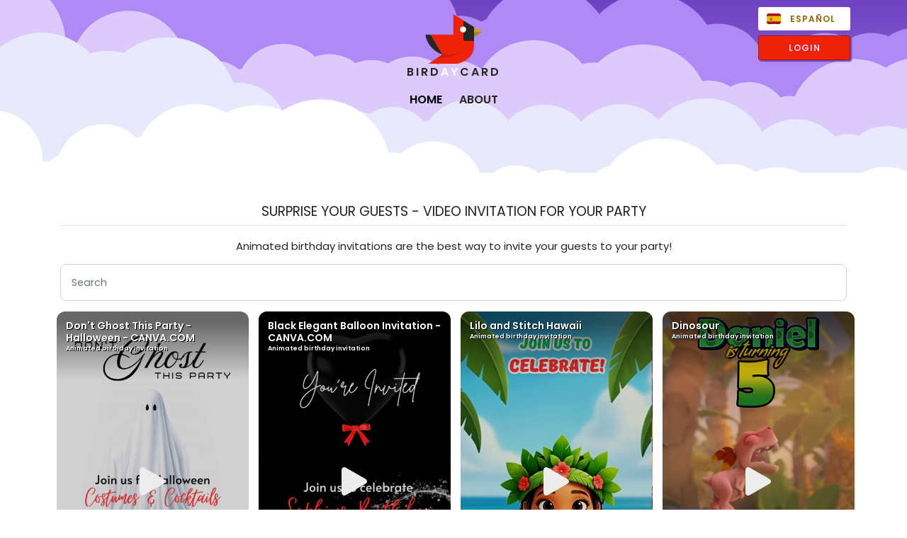

--- FILE ---
content_type: text/html; charset=UTF-8
request_url: https://es.birdaycard.com/birthday-video-invitation/r_1-cocomelon-blue
body_size: 3622
content:
<!DOCTYPE html>
<html lang="en">
<head>
    <meta charset="utf-8">
    <meta name="viewport" content="width=device-width, initial-scale=1, shrink-to-fit=no, minimum-scale=1, maximum-scale=1, user-scalable=no, viewport-fit=cover">
	<base href="/"/>
    <meta name="msapplication-TileColor" content="#6f42c1">
	<meta name="theme-color" content="#6f42c1" media="(prefers-color-scheme: light)">
	<meta name="theme-color" content="#6f42c1" media="(prefers-color-scheme: dark)">
    <meta name="author" content="Birdaycard">
	<meta name="facebook-domain-verification" content="9frdxepn6fbsff17lhjaqicf8e78ii" />
	<meta name="verify-paysera" content="ee907adf5431e3c508bc21ae2436fb5d">
	
	
        <title> - Invitaciones Animadas en Video</title>
        <meta name="pinterest-rich-pin" content="true" />
        <meta property="og:title" content=" - Invitaciones Animadas en Video" />
        <meta property="og:type" content="product" />
        <meta property="og:price:standard_amount" content="27.50" />
        <meta property="product:price:amount" content="0.00" />
        <meta property="product:price:currency" content="USD" />
        <meta property="og:availability" content="instock" />
        <meta property="description" content=" - INVITACIÓN EN VIDEO PARA TU CUMPLEAÑOS">
        <meta property="og:description" content=" - INVITACIÓN EN VIDEO PARA TU CUMPLEAÑOS">
        <meta property="og:url" content="https://es.birdaycard.com/birthday-video-invitation/r_1-">
        <meta property="og:image" content="https://birdaycard.com/video/spanish_1.jpg" />
        <meta property="og:brand" content="Birdaycard" />
        <meta property="og:site_name" content="Birdaycard.com" />

        
        <script type="application/ld+json">
        {
          "@context": "https://schema.org/",
          "@type": "Product",
          "name": " - Invitaciones Animadas en Video",
          "image": [
            "https://birdaycard.com/video/1.jpg"
           ],
          "description": " - INVITACIÓN EN VIDEO PARA TU CUMPLEAÑOS",
          "brand": {
            "@type": "Brand",
            "name": "Birdaycard"
          },
          "offers": {
            "@type": "Offer",
            "url": "https://es.birdaycard.com/birthday-video-invitation/r_1-",
            "priceCurrency": "USD",
            "price": "",
            "itemCondition": "https://schema.org/NewCondition",
            "availability": "https://schema.org/InStock"
          }
        }
        </script>        <!-- Facebook Pixel Code -->
        <script>
          !function(f,b,e,v,n,t,s)
          {if(f.fbq)return;n=f.fbq=function(){n.callMethod?
          n.callMethod.apply(n,arguments):n.queue.push(arguments)};
          if(!f._fbq)f._fbq=n;n.push=n;n.loaded=!0;n.version='2.0';
          n.queue=[];t=b.createElement(e);t.async=!0;
          t.src=v;s=b.getElementsByTagName(e)[0];
          s.parentNode.insertBefore(t,s)}(window, document,'script',
          'https://connect.facebook.net/en_US/fbevents.js');
          fbq('init', '530578504571591');
          fbq('track', 'PageView');
        </script>
        <noscript>
          <img height="1" width="1" style="display:none"
               src="https://www.facebook.com/tr?id=530578504571591&ev=PageView&noscript=1"/>
        </noscript>
        <!-- End Facebook Pixel Code -->

        <script>
            let visitorType = '';
            
            if(visitorType) {
                let startTime = Date.now();

                window.addEventListener('beforeunload', () => {
                    let timeSpent = Math.round((Date.now() - startTime) / 1000); // seconds

                    navigator.sendBeacon('/v_time.php', new URLSearchParams({
                        type: visitorType,
                        time: timeSpent
                    }));
                });
            }
        </script>

        
    <link rel="apple-touch-icon" sizes="180x180" href="/fav/apple-touch-icon.png">
    <link rel="icon" type="image/png" sizes="32x32" href="/fav/favicon-32x32.png">
    <link rel="icon" type="image/png" sizes="16x16" href="/fav/favicon-16x16.png">
    <link rel="mask-icon" href="/fav/safari-pinned-tab.svg" color="#5bbad5">
    <link rel="shortcut icon" href="/fav/favicon.ico">
    <meta name="msapplication-config" content="/fav/browserconfig.xml">

    <link rel="preconnect" href="https://fonts.gstatic.com">

    <link rel="stylesheet" href="style.css?1747903675">
    <!--<link href="https://fonts.googleapis.com/css2?family=Poppins:wght@400;600&family=Roboto&display=swap" defer rel="stylesheet">-->

    <!-- Global site tag (gtag.js) - Google Analytics -->
    <script async src="https://www.googletagmanager.com/gtag/js?id=UA-72301210-1"></script>
    <script>
        window.dataLayer = window.dataLayer || [];
        function gtag(){dataLayer.push(arguments);}
        gtag('js', new Date());

        gtag('config', 'UA-72301210-1');
    </script>
	
	<!-- Google tag (gtag.js) -->
	<script async src="https://www.googletagmanager.com/gtag/js?id=G-CXMXB840VB"></script>
	<script>
	window.dataLayer = window.dataLayer || [];
	function gtag(){dataLayer.push(arguments);}
	gtag('js', new Date());
	gtag('config', 'G-CXMXB840VB');
	</script>
	
	<!-- Pinterest Tag -->
		
	<script>
		!function(e){if(!window.pintrk){window.pintrk = function () {
		window.pintrk.queue.push(Array.prototype.slice.call(arguments))};var
		n=window.pintrk;n.queue=[],n.version="3.0";var
		t=document.createElement("script");t.async=!0,t.src=e;var
		r=document.getElementsByTagName("script")[0];
		r.parentNode.insertBefore(t,r)}}("https://s.pinimg.com/ct/core.js");

		pintrk('load', '2612657796856');
		pintrk('page');
	</script>

	<style>
		#paypal-button-container {
			/* display:none!important; */
		}
	</style>
	

		 
	<script src="jquery-3.5.1.min.js"></script>
	<script src="jquery-ui.js"></script>
	<script src="lib/bootstrap/js/bootstrap.bundle.min.js" defer></script>

			<noscript><img height="1" width="1" style="display:none;" alt="" src="https://ct.pinterest.com/v3/?tid=2612657796856&event=pagevisit&ed[product_id]='400001'&noscript=1" /></noscript>
		<script>
			pintrk('track', 'pagevisit', {
				product_id: '400001'
			});
		</script>
		
</head>
<body id="newwwwwwwwwwwww2" class="m-birthday-video-invitation downnn">


	<div id="mab_langggg" class="d-block d-md-none" style="    box-shadow: 0 0 7px 0px #595f6457;position: absolute;right: 10px;border-radius: 2px;cursor: pointer;font-size: 14px;line-height: 23px;border-top-left-radius: unset;border-top-right-radius: unset;top: 57px;z-index: 98;">
		<a href="https://birdaycard.com/birthday-video-invitation/r_1-cocomelon-blue" id="languages">
			<div style="padding: 5px 15px 5px 45px;background: #FFF;width: 100%;border-radius: 3px;color: #8d670a;text-transform: uppercase;font-size: 12px;font-weight: bold;letter-spacing: 1px;border-top-left-radius: unset;border-top-right-radius: unset;">
				<img src="es.svg" alt="English Language" style="border-radius: 3px;">
				English
			</div>
		</a>
	</div>
<div id="menu" class="d-block d-md-none">
	<div class="extradesign"></div>
	<div class="mennn_holderss">
		<ul>
			<li class="loggg_holderr">
				<a href="">
					<img src="logo.png" width="40" height="35">
				</a>
			</li>
			<li class="" id="shop">
				<a href="/all">TIENDA</a>
			</li>
			<li id="open_chat">CHAT</li>
			<li class="searching">
				<svg xmlns="http://www.w3.org/2000/svg" viewBox="0 0 24 24" fill="none">
					<path fill-rule="evenodd" clip-rule="evenodd" d="M10 5C7.23858 5 5 7.23858 5 10C5 12.7614 7.23858 15 10 15C11.381 15 12.6296 14.4415 13.5355 13.5355C14.4415 12.6296 15 11.381 15 10C15 7.23858 12.7614 5 10 5ZM3 10C3 6.13401 6.13401 3 10 3C13.866 3 17 6.13401 17 10C17 11.5719 16.481 13.0239 15.6063 14.1921L20.7071 19.2929C21.0976 19.6834 21.0976 20.3166 20.7071 20.7071C20.3166 21.0976 19.6834 21.0976 19.2929 20.7071L14.1921 15.6063C13.0239 16.481 11.5719 17 10 17C6.13401 17 3 13.866 3 10Z"/>
				</svg>
			</li>
			<li	class="mob_mennu">
				<svg xmlns="http://www.w3.org/2000/svg" viewBox="0 0 24 24" fill="none">
					<path fill-rule="evenodd" clip-rule="evenodd" d="M4 5C3.44772 5 3 5.44772 3 6C3 6.55228 3.44772 7 4 7H20C20.5523 7 21 6.55228 21 6C21 5.44772 20.5523 5 20 5H4ZM3 12C3 11.4477 3.44772 11 4 11H20C20.5523 11 21 11.4477 21 12C21 12.5523 20.5523 13 20 13H4C3.44772 13 3 12.5523 3 12ZM3 18C3 17.4477 3.44772 17 4 17H20C20.5523 17 21 17.4477 21 18C21 18.5523 20.5523 19 20 19H4C3.44772 19 3 18.5523 3 18Z"/>
				</svg>
			</li>
		</ul>
		<div id="menu_extra">
			<div id="mob_mennu">
				<ul>
					<li><a href="/" class="" style=""><span>HOME</span></a></li>
					<li style="display:none"><a href="/discount-code" class="" style=""><span>DESCUENTOS</span></a></li>
					<li><a href="/about" class="" style=""><span>ACERCA DE</span></a></li>
					<li><a href="/contact" class="" style=""><span>CONTACTA</span></a></li>
				</ul>
			</div>
			<div id="searching">
				<form action="/all" method="GET">
					<input type="text" placeholder="Search" name="s" class="form-control mt-0 bbb">
					<button>
						<svg xmlns="http://www.w3.org/2000/svg" viewBox="0 0 24 24" fill="none">
							<path fill-rule="evenodd" clip-rule="evenodd" d="M10 5C7.23858 5 5 7.23858 5 10C5 12.7614 7.23858 15 10 15C11.381 15 12.6296 14.4415 13.5355 13.5355C14.4415 12.6296 15 11.381 15 10C15 7.23858 12.7614 5 10 5ZM3 10C3 6.13401 6.13401 3 10 3C13.866 3 17 6.13401 17 10C17 11.5719 16.481 13.0239 15.6063 14.1921L20.7071 19.2929C21.0976 19.6834 21.0976 20.3166 20.7071 20.7071C20.3166 21.0976 19.6834 21.0976 19.2929 20.7071L14.1921 15.6063C13.0239 16.481 11.5719 17 10 17C6.13401 17 3 13.866 3 10Z"/>
						</svg>
					</button>
				</form>
			</div>
		</div>
	</div>
</div><div class="container-fluid pb-3 p-0 d-none d-md-block mb-4" id="top" style="background:#e0c3ff;background: url(img/clouds.svg?id=2);">
				<div class="container position-relative">
					<div style="position: absolute;right: 10px;top: 50px;border-radius: 2px;cursor: pointer;width: 130px;font-size: 14px;line-height: 23px;">
						<a id="loginnn" href="https://my.birdaycard.com">
							ACCESO
						</a>
					</div>
				</div>
					<div class="container position-relative">
						<div style="position: absolute; right: 10px; top: 10px; border-radius: 2px; cursor: pointer; width: 130px; font-size: 14px; line-height: 23px;">
							<a href="https://birdaycard.com/birthday-video-invitation/r_1-cocomelon-blue" id="languages">
								<div style="padding: 5px 15px 5px 45px ; background: #FFF; width: 100%; border-radius: 3px ; color: #8d670a; text-transform: uppercase; font-size: 12px; font-weight: bold; letter-spacing: 1px;">
									<img src="en.svg" alt="English Language" style="border-radius: 3px;">
									English
								</div>
							</a>
						</div>
					</div><a href="/"><img src="logo.png" id="logo"/><img src="logo.png" id="logo2"/></a><a href="/" class="asas"><div class="logo-text"><span>BIRD</span><span class="color-white">AY</span><span>CARD</span></div></a><ul><li><a href="/" class=""><span>HOME</span></a></li><li style="display:none"><a href="/discount-code" class=""><span>DESCUENTOS</span></a></li><li><a href="/about" class=""><span>ACERCA DE</span></a></li></ul>
				</div>
			
			<div class="ooo1b d-none">
				<span class="ooo2b">33</span>
				<div class="ooo3b">
					<span class="ooo4b">%</span>
					<span class="ooo5b">OFF</span>
				</div>
				<div class="ooo6b">DISCOUNT CODE: PINTREST</div>
			</div><div class="rrr1 now">LAST SEEN ONLINE: NOW</div>



<meta http-equiv="Refresh" content="0; url=https://birdaycard.com" />

--- FILE ---
content_type: text/html; charset=UTF-8
request_url: https://birdaycard.com/
body_size: 7040
content:
<!DOCTYPE html>
<html lang="en">
<head>
    <meta charset="utf-8">
    <meta name="viewport" content="width=device-width, initial-scale=1, shrink-to-fit=no, minimum-scale=1, maximum-scale=1, user-scalable=no, viewport-fit=cover">
	<base href="/"/>
    <meta name="msapplication-TileColor" content="#6f42c1">
	<meta name="theme-color" content="#6f42c1" media="(prefers-color-scheme: light)">
	<meta name="theme-color" content="#6f42c1" media="(prefers-color-scheme: dark)">
    <meta name="author" content="Birdaycard">
	<meta name="facebook-domain-verification" content="9frdxepn6fbsff17lhjaqicf8e78ii" />
	<meta name="verify-paysera" content="ee907adf5431e3c508bc21ae2436fb5d">
	
		
    <title>Birdaycard - Animated Birthday Video Invitation</title>
    <meta property="og:title" content="Birdaycard - Animated Birthday Video Invitation">
    <meta property="description" content="Have a party coming up soon? - SURPRISE YOUR GUESTS - ANIMATED VIDEO INVITATION FOR YOUR BIRTHDAY">
    <meta property="og:description" content="Have a party coming up soon? - SURPRISE YOUR GUESTS - ANIMATED VIDEO INVITATION FOR YOUR BIRTHDAY">
    <meta property="og:type" content="website">
    <meta property="og:url" content="https://birdaycard.com">
    <meta property="og:image" content="https://birdaycard.com/img.png" />
	<meta property="og:brand" content="Birdaycard" />
	<meta property="og:site_name" content="Birdaycard.com" />
	
	
				<script type="application/ld+json">
				{
				  "@context": "https://schema.org",
				  "@type": "Organization",
				  "url": "https://birdaycard.com",
				  "logo": "https://birdaycard.com/logo.png"
				}
				</script>
    <link rel="apple-touch-icon" sizes="180x180" href="/fav/apple-touch-icon.png">
    <link rel="icon" type="image/png" sizes="32x32" href="/fav/favicon-32x32.png">
    <link rel="icon" type="image/png" sizes="16x16" href="/fav/favicon-16x16.png">
    <link rel="mask-icon" href="/fav/safari-pinned-tab.svg" color="#5bbad5">
    <link rel="shortcut icon" href="/fav/favicon.ico">
    <meta name="msapplication-config" content="/fav/browserconfig.xml">

    <link rel="preconnect" href="https://fonts.gstatic.com">

    <link rel="stylesheet" href="style.css?1747903675">
    <!--<link href="https://fonts.googleapis.com/css2?family=Poppins:wght@400;600&family=Roboto&display=swap" defer rel="stylesheet">-->

    <!-- Global site tag (gtag.js) - Google Analytics -->
    <script async src="https://www.googletagmanager.com/gtag/js?id=UA-72301210-1"></script>
    <script>
        window.dataLayer = window.dataLayer || [];
        function gtag(){dataLayer.push(arguments);}
        gtag('js', new Date());

        gtag('config', 'UA-72301210-1');
    </script>
	
	<!-- Google tag (gtag.js) -->
	<script async src="https://www.googletagmanager.com/gtag/js?id=G-CXMXB840VB"></script>
	<script>
	window.dataLayer = window.dataLayer || [];
	function gtag(){dataLayer.push(arguments);}
	gtag('js', new Date());
	gtag('config', 'G-CXMXB840VB');
	</script>
	
	<!-- Pinterest Tag -->
		
	<script>
		!function(e){if(!window.pintrk){window.pintrk = function () {
		window.pintrk.queue.push(Array.prototype.slice.call(arguments))};var
		n=window.pintrk;n.queue=[],n.version="3.0";var
		t=document.createElement("script");t.async=!0,t.src=e;var
		r=document.getElementsByTagName("script")[0];
		r.parentNode.insertBefore(t,r)}}("https://s.pinimg.com/ct/core.js");

		pintrk('load', '2612657796856');
		pintrk('page');
	</script>

	<style>
		#paypal-button-container {
			/* display:none!important; */
		}
	</style>
	

		 
	<script src="jquery-3.5.1.min.js"></script>
	<script src="jquery-ui.js"></script>
	<script src="lib/bootstrap/js/bootstrap.bundle.min.js" defer></script>

	
</head>
<body id="newwwwwwwwwwwww2" class="m-home downnn">


	<div id="mab_langggg" class="d-block d-md-none" style="    box-shadow: 0 0 7px 0px #595f6457;position: absolute;right: 10px;border-radius: 2px;cursor: pointer;font-size: 14px;line-height: 23px;border-top-left-radius: unset;border-top-right-radius: unset;top: 57px;z-index: 98;">
		<a href="https://es.birdaycard.com/" id="languages">
			<div style="padding: 5px 15px 5px 45px;background: #FFF;width: 100%;border-radius: 3px;color: #8d670a;text-transform: uppercase;font-size: 12px;font-weight: bold;letter-spacing: 1px;border-top-left-radius: unset;border-top-right-radius: unset;">
				<img src="es.svg" alt="Spanish Language" style="border-radius: 3px;">
				Español
			</div>
		</a>
	</div>
<div id="menu" class="d-block d-md-none">
	<div class="extradesign"></div>
	<div class="mennn_holderss">
		<ul>
			<li class="loggg_holderr">
				<a href="">
					<img src="logo.png" width="40" height="35">
				</a>
			</li>
			<li class="" id="shop">
				<a href="/all">SHOP</a>
			</li>
			<li id="open_chat">CHAT</li>
			<li class="searching">
				<svg xmlns="http://www.w3.org/2000/svg" viewBox="0 0 24 24" fill="none">
					<path fill-rule="evenodd" clip-rule="evenodd" d="M10 5C7.23858 5 5 7.23858 5 10C5 12.7614 7.23858 15 10 15C11.381 15 12.6296 14.4415 13.5355 13.5355C14.4415 12.6296 15 11.381 15 10C15 7.23858 12.7614 5 10 5ZM3 10C3 6.13401 6.13401 3 10 3C13.866 3 17 6.13401 17 10C17 11.5719 16.481 13.0239 15.6063 14.1921L20.7071 19.2929C21.0976 19.6834 21.0976 20.3166 20.7071 20.7071C20.3166 21.0976 19.6834 21.0976 19.2929 20.7071L14.1921 15.6063C13.0239 16.481 11.5719 17 10 17C6.13401 17 3 13.866 3 10Z"/>
				</svg>
			</li>
			<li	class="mob_mennu">
				<svg xmlns="http://www.w3.org/2000/svg" viewBox="0 0 24 24" fill="none">
					<path fill-rule="evenodd" clip-rule="evenodd" d="M4 5C3.44772 5 3 5.44772 3 6C3 6.55228 3.44772 7 4 7H20C20.5523 7 21 6.55228 21 6C21 5.44772 20.5523 5 20 5H4ZM3 12C3 11.4477 3.44772 11 4 11H20C20.5523 11 21 11.4477 21 12C21 12.5523 20.5523 13 20 13H4C3.44772 13 3 12.5523 3 12ZM3 18C3 17.4477 3.44772 17 4 17H20C20.5523 17 21 17.4477 21 18C21 18.5523 20.5523 19 20 19H4C3.44772 19 3 18.5523 3 18Z"/>
				</svg>
			</li>
		</ul>
		<div id="menu_extra">
			<div id="mob_mennu">
				<ul>
					<li><a href="/" class="active" style="color: #43455e; background: #eeeeee;background-image: linear-gradient(90deg, white, #eeeeee, white);"><span>HOME</span></a></li>
					<li style="display:none"><a href="/discount-code" class="" style=""><span>DISCOUNT CODE</span></a></li>
					<li><a href="/about" class="" style=""><span>ABOUT</span></a></li>
					<li><a href="/contact" class="" style=""><span>CONTACT US</span></a></li>
				</ul>
			</div>
			<div id="searching">
				<form action="/all" method="GET">
					<input type="text" placeholder="Search" name="s" class="form-control mt-0 bbb">
					<button>
						<svg xmlns="http://www.w3.org/2000/svg" viewBox="0 0 24 24" fill="none">
							<path fill-rule="evenodd" clip-rule="evenodd" d="M10 5C7.23858 5 5 7.23858 5 10C5 12.7614 7.23858 15 10 15C11.381 15 12.6296 14.4415 13.5355 13.5355C14.4415 12.6296 15 11.381 15 10C15 7.23858 12.7614 5 10 5ZM3 10C3 6.13401 6.13401 3 10 3C13.866 3 17 6.13401 17 10C17 11.5719 16.481 13.0239 15.6063 14.1921L20.7071 19.2929C21.0976 19.6834 21.0976 20.3166 20.7071 20.7071C20.3166 21.0976 19.6834 21.0976 19.2929 20.7071L14.1921 15.6063C13.0239 16.481 11.5719 17 10 17C6.13401 17 3 13.866 3 10Z"/>
						</svg>
					</button>
				</form>
			</div>
		</div>
	</div>
</div><div class="background"></div><div class="container-fluid pb-3 p-0 d-none d-md-block mb-4" id="top" style="background:#e0c3ff;background: url(img/clouds.svg?id=2);">
				<div class="container position-relative">
					<div style="position: absolute;right: 10px;top: 50px;border-radius: 2px;cursor: pointer;width: 130px;font-size: 14px;line-height: 23px;">
						<a id="loginnn" href="https://my.birdaycard.com">
							LOGIN
						</a>
					</div>
				</div>
					<div class="container position-relative">
						<div style="position: absolute; right: 10px; top: 10px; border-radius: 2px; cursor: pointer; width: 130px; font-size: 14px; line-height: 23px;">
							<a href="https://es.birdaycard.com/" id="languages">
								<div style="padding: 5px 15px 5px 45px ; background: #FFF; width: 100%; border-radius: 3px ; color: #8d670a; text-transform: uppercase; font-size: 12px; font-weight: bold; letter-spacing: 1px;">
									<img src="es.svg" alt="Spanish Language" style="border-radius: 3px;">
									Español
								</div>
							</a>
						</div>
					</div><a href="/"><img src="logo.png" id="logo"/><img src="logo.png" id="logo2"/></a><a href="/" class="asas"><div class="logo-text"><span>BIRD</span><span class="color-white">AY</span><span>CARD</span></div></a><ul><li><a href="/" class="active"><span>HOME</span></a></li><li style="display:none"><a href="/discount-code" class=""><span>DISCOUNT CODE</span></a></li><li><a href="/about" class=""><span>ABOUT</span></a></li></ul>
				</div>
			
			<div class="ooo1b d-none">
				<span class="ooo2b">33</span>
				<div class="ooo3b">
					<span class="ooo4b">%</span>
					<span class="ooo5b">OFF</span>
				</div>
				<div class="ooo6b">DISCOUNT CODE: PINTREST</div>
			</div><div class="rrr1 now">LAST SEEN ONLINE: NOW</div>
	<div class="container pb-3 position-relative"><h1 class="nnn">SURPRISE YOUR GUESTS - VIDEO INVITATION FOR YOUR PARTY</h1><hr class="m-0 mt-2 mb-0"/><h1 class="nnn ss2 mb-2">Animated birthday invitations are the best way to invite your guests to your party!</h1><input type="text" placeholder="Search" class="form-control mt-3 search_item bbb"/>
		<div id="video_holder" style="width: calc(100% + 30px);
		float: left;
		margin-left: -12.5px;
		padding-bottom: 15px;">
			<div style="width: 1026vw;" id="video_holder_div"> 
					<div class="video col-xl-3 col-lg-4 col-md-6 col-sm-6" style="min-height: 150px;float:left">
						<a href="/birthday-video-invitation/r_112-don-t-ghost-this-party-halloween-canva-com" class="vidid">Don't Ghost This Party - Halloween - CANVA.COM <span>Animated birthday invitation</span><p style="display:none">Elegant White Halloween </p></a>
						<div class="video-holder" data-video-url="112" data-id="112">
								<div class="control-play">
<img class="playbtn" src="playbtn.svg" /></div>
								
								<img rel="preload" as="image" data-src="video/112.jpg" class="w-100 poster lozad" width="432" height="768"/>
								

								
								
								<div class="price-o">$9.00</div>
								
								
								
								<object class="vidsvgloader" data="vidsvgloader.svg" type="image/svg+xml"></object>
 
								
							<div itemscope itemtype="http://schema.org/Product">
								<meta itemprop="name" content="Don't Ghost This Party - Halloween - CANVA.COM" />
								<meta itemprop="url" content="https://birdaycard.com/birthday-video-invitation/r_112-don-t-ghost-this-party-halloween-canva-com" />
								<meta itemprop="image" content="https://birdaycard.com/video/112.jpg" />
								<span itemprop="description">Don't Ghost This Party - Halloween - CANVA.COM - Animated Birthday Video Invitation</span>
								<div itemprop="offers" itemscope itemtype="http://schema.org/Offer">
									<span itemprop="price">9.00</span>
									<meta itemprop="priceCurrency" content="USD" />
									<meta itemprop="availability" itemtype="http://schema.org/ItemAvailability"
										content="http://schema.org/InStock" />
								</div>
							</div>
						</div>
						<a href="/birthday-video-invitation/r_112-don-t-ghost-this-party-halloween-canva-com" type="button" class="btn btn-yellow aaa mt-0" style="position: relative; z-index: 99;"><span>ORDER NOW</span></a>
					</div> 
					<div class="video col-xl-3 col-lg-4 col-md-6 col-sm-6" style="min-height: 150px;float:left">
						<a href="/birthday-video-invitation/r_110-black-elegant-balloon-invitation-canva-com" class="vidid">Black Elegant Balloon Invitation - CANVA.COM <span>Animated birthday invitation</span><p style="display:none">adult invite </p></a>
						<div class="video-holder" data-video-url="110" data-id="110">
								<div class="control-play">
<img class="playbtn" src="playbtn.svg" /></div>
								
								<img rel="preload" as="image" data-src="video/110.jpg" class="w-100 poster lozad" width="432" height="768"/>
								

								
								
								<div class="price-o">$11.00</div>
								
								
								
								<object class="vidsvgloader" data="vidsvgloader.svg" type="image/svg+xml"></object>
 
								
							<div itemscope itemtype="http://schema.org/Product">
								<meta itemprop="name" content="Black Elegant Balloon Invitation - CANVA.COM" />
								<meta itemprop="url" content="https://birdaycard.com/birthday-video-invitation/r_110-black-elegant-balloon-invitation-canva-com" />
								<meta itemprop="image" content="https://birdaycard.com/video/110.jpg" />
								<span itemprop="description">Black Elegant Balloon Invitation - CANVA.COM - Animated Birthday Video Invitation</span>
								<div itemprop="offers" itemscope itemtype="http://schema.org/Offer">
									<span itemprop="price">11.00</span>
									<meta itemprop="priceCurrency" content="USD" />
									<meta itemprop="availability" itemtype="http://schema.org/ItemAvailability"
										content="http://schema.org/InStock" />
								</div>
							</div>
						</div>
						<a href="/birthday-video-invitation/r_110-black-elegant-balloon-invitation-canva-com" type="button" class="btn btn-yellow aaa mt-0" style="position: relative; z-index: 99;"><span>ORDER NOW</span></a>
					</div> 
					<div class="video col-xl-3 col-lg-4 col-md-6 col-sm-6" style="min-height: 150px;float:left">
						<a href="/birthday-video-invitation/r_107-lilo-and-stitch-hawaii" class="vidid">Lilo and Stitch Hawaii <span>Animated birthday invitation</span><p style="display:none">Jumba Jookiba, Pleakley, Lilo, Stitch, Angel </p></a>
						<div class="video-holder" data-video-url="107" data-id="107">
								<div class="control-play">
<img class="playbtn" src="playbtn.svg" /></div>
								
								<img rel="preload" as="image" data-src="video/107.jpg" class="w-100 poster lozad" width="432" height="768"/>
								

								<div class="disss">-24%</div>
								
								<div class="price-o">$20.90</div>
								
								<div class="price-p">$27.50</div>
								
								<object class="vidsvgloader" data="vidsvgloader.svg" type="image/svg+xml"></object>
 
								
							<div itemscope itemtype="http://schema.org/Product">
								<meta itemprop="name" content="Lilo and Stitch Hawaii" />
								<meta itemprop="url" content="https://birdaycard.com/birthday-video-invitation/r_107-lilo-and-stitch-hawaii" />
								<meta itemprop="image" content="https://birdaycard.com/video/107.jpg" />
								<span itemprop="description">Lilo and Stitch Hawaii - Animated Birthday Video Invitation</span>
								<div itemprop="offers" itemscope itemtype="http://schema.org/Offer">
									<span itemprop="price">20.90</span>
									<meta itemprop="priceCurrency" content="USD" />
									<meta itemprop="availability" itemtype="http://schema.org/ItemAvailability"
										content="http://schema.org/InStock" />
								</div>
							</div>
						</div>
						<a href="/birthday-video-invitation/r_107-lilo-and-stitch-hawaii" type="button" class="btn btn-yellow aaa mt-0" style="position: relative; z-index: 99;"><span>ORDER NOW</span></a>
					</div> 
					<div class="video col-xl-3 col-lg-4 col-md-6 col-sm-6" style="min-height: 150px;float:left">
						<a href="/birthday-video-invitation/r_98-dinosour" class="vidid">Dinosour <span>Animated birthday invitation</span><p style="display:none">dino </p></a>
						<div class="video-holder" data-video-url="98" data-id="98">
								<div class="control-play">
<img class="playbtn" src="playbtn.svg" /></div>
								
								<img rel="preload" as="image" data-src="video/98.jpg" class="w-100 poster lozad" width="432" height="768"/>
								

								<div class="disss">-24%</div>
								
								<div class="price-o">$20.90</div>
								
								<div class="price-p">$27.50</div>
								
								<object class="vidsvgloader" data="vidsvgloader.svg" type="image/svg+xml"></object>
 
								
							<div itemscope itemtype="http://schema.org/Product">
								<meta itemprop="name" content="Dinosour" />
								<meta itemprop="url" content="https://birdaycard.com/birthday-video-invitation/r_98-dinosour" />
								<meta itemprop="image" content="https://birdaycard.com/video/98.jpg" />
								<span itemprop="description">Dinosour - Animated Birthday Video Invitation</span>
								<div itemprop="offers" itemscope itemtype="http://schema.org/Offer">
									<span itemprop="price">20.90</span>
									<meta itemprop="priceCurrency" content="USD" />
									<meta itemprop="availability" itemtype="http://schema.org/ItemAvailability"
										content="http://schema.org/InStock" />
								</div>
							</div>
						</div>
						<a href="/birthday-video-invitation/r_98-dinosour" type="button" class="btn btn-yellow aaa mt-0" style="position: relative; z-index: 99;"><span>ORDER NOW</span></a>
					</div> 
					<div class="video col-xl-3 col-lg-4 col-md-6 col-sm-6" style="min-height: 150px;float:left">
						<a href="/birthday-video-invitation/r_86-football-girl" class="vidid">Football - Girl <span>Animated birthday invitation</span><p style="display:none">Girl Soccer Sport </p></a>
						<div class="video-holder" data-video-url="86" data-id="86">
								<div class="control-play">
<img class="playbtn" src="playbtn.svg" /></div>
								
								<img rel="preload" as="image" data-src="video/86.jpg" class="w-100 poster lozad" width="432" height="768"/>
								

								<div class="disss">-24%</div>
								
								<div class="price-o">$20.90</div>
								
								<div class="price-p">$27.50</div>
								
								<object class="vidsvgloader" data="vidsvgloader.svg" type="image/svg+xml"></object>
 
								
							<div itemscope itemtype="http://schema.org/Product">
								<meta itemprop="name" content="Football - Girl" />
								<meta itemprop="url" content="https://birdaycard.com/birthday-video-invitation/r_86-football-girl" />
								<meta itemprop="image" content="https://birdaycard.com/video/86.jpg" />
								<span itemprop="description">Football - Girl - Animated Birthday Video Invitation</span>
								<div itemprop="offers" itemscope itemtype="http://schema.org/Offer">
									<span itemprop="price">20.90</span>
									<meta itemprop="priceCurrency" content="USD" />
									<meta itemprop="availability" itemtype="http://schema.org/ItemAvailability"
										content="http://schema.org/InStock" />
								</div>
							</div>
						</div>
						<a href="/birthday-video-invitation/r_86-football-girl" type="button" class="btn btn-yellow aaa mt-0" style="position: relative; z-index: 99;"><span>ORDER NOW</span></a>
					</div> 
					<div class="video col-xl-3 col-lg-4 col-md-6 col-sm-6" style="min-height: 150px;float:left">
						<a href="/birthday-video-invitation/r_85-astronaut-space-rocket" class="vidid">Astronaut - Space Rocket <span>Animated birthday invitation</span><p style="display:none">Boy Space Rocket blast off </p></a>
						<div class="video-holder" data-video-url="85" data-id="85">
								<div class="control-play">
<img class="playbtn" src="playbtn.svg" /></div>
								
								<img rel="preload" as="image" data-src="video/85.jpg" class="w-100 poster lozad" width="432" height="768"/>
								

								<div class="disss">-24%</div>
								
								<div class="price-o">$20.90</div>
								
								<div class="price-p">$27.50</div>
								
								<object class="vidsvgloader" data="vidsvgloader.svg" type="image/svg+xml"></object>
 
								
							<div itemscope itemtype="http://schema.org/Product">
								<meta itemprop="name" content="Astronaut - Space Rocket" />
								<meta itemprop="url" content="https://birdaycard.com/birthday-video-invitation/r_85-astronaut-space-rocket" />
								<meta itemprop="image" content="https://birdaycard.com/video/85.jpg" />
								<span itemprop="description">Astronaut - Space Rocket - Animated Birthday Video Invitation</span>
								<div itemprop="offers" itemscope itemtype="http://schema.org/Offer">
									<span itemprop="price">20.90</span>
									<meta itemprop="priceCurrency" content="USD" />
									<meta itemprop="availability" itemtype="http://schema.org/ItemAvailability"
										content="http://schema.org/InStock" />
								</div>
							</div>
						</div>
						<a href="/birthday-video-invitation/r_85-astronaut-space-rocket" type="button" class="btn btn-yellow aaa mt-0" style="position: relative; z-index: 99;"><span>ORDER NOW</span></a>
					</div> 
					<div class="video col-xl-3 col-lg-4 col-md-6 col-sm-6" style="min-height: 150px;float:left">
						<a href="/birthday-video-invitation/r_72-adult-watercolor-parrot" class="vidid">Adult Watercolor Parrot <span>Animated birthday invitation</span><p style="display:none">adult man 30 40 50 60 </p></a>
						<div class="video-holder" data-video-url="72" data-id="72">
								<div class="control-play">
<img class="playbtn" src="playbtn.svg" /></div>
								
								<img rel="preload" as="image" data-src="video/72.jpg" class="w-100 poster lozad" width="432" height="768"/>
								

								
								
								<div class="price-o">$27.50</div>
								
								
								
								<object class="vidsvgloader" data="vidsvgloader.svg" type="image/svg+xml"></object>
 
								
							<div itemscope itemtype="http://schema.org/Product">
								<meta itemprop="name" content="Adult Watercolor Parrot" />
								<meta itemprop="url" content="https://birdaycard.com/birthday-video-invitation/r_72-adult-watercolor-parrot" />
								<meta itemprop="image" content="https://birdaycard.com/video/72.jpg" />
								<span itemprop="description">Adult Watercolor Parrot - Animated Birthday Video Invitation</span>
								<div itemprop="offers" itemscope itemtype="http://schema.org/Offer">
									<span itemprop="price">27.50</span>
									<meta itemprop="priceCurrency" content="USD" />
									<meta itemprop="availability" itemtype="http://schema.org/ItemAvailability"
										content="http://schema.org/InStock" />
								</div>
							</div>
						</div>
						<a href="/birthday-video-invitation/r_72-adult-watercolor-parrot" type="button" class="btn btn-yellow aaa mt-0" style="position: relative; z-index: 99;"><span>ORDER NOW</span></a>
					</div> 
					<div class="video col-xl-3 col-lg-4 col-md-6 col-sm-6" style="min-height: 150px;float:left">
						<a href="/birthday-video-invitation/r_71-two-fast-2-furious" class="vidid">Two Fast 2 Furious <span>Animated birthday invitation</span><p style="display:none">boy curious </p></a>
						<div class="video-holder" data-video-url="71" data-id="71">
								<div class="control-play">
<img class="playbtn" src="playbtn.svg" /></div>
								
								<img rel="preload" as="image" data-src="video/71.jpg" class="w-100 poster lozad" width="432" height="768"/>
								

								<div class="disss">-24%</div>
								
								<div class="price-o">$20.90</div>
								
								<div class="price-p">$27.50</div>
								
								<object class="vidsvgloader" data="vidsvgloader.svg" type="image/svg+xml"></object>
 
								
							<div itemscope itemtype="http://schema.org/Product">
								<meta itemprop="name" content="Two Fast 2 Furious" />
								<meta itemprop="url" content="https://birdaycard.com/birthday-video-invitation/r_71-two-fast-2-furious" />
								<meta itemprop="image" content="https://birdaycard.com/video/71.jpg" />
								<span itemprop="description">Two Fast 2 Furious - Animated Birthday Video Invitation</span>
								<div itemprop="offers" itemscope itemtype="http://schema.org/Offer">
									<span itemprop="price">20.90</span>
									<meta itemprop="priceCurrency" content="USD" />
									<meta itemprop="availability" itemtype="http://schema.org/ItemAvailability"
										content="http://schema.org/InStock" />
								</div>
							</div>
						</div>
						<a href="/birthday-video-invitation/r_71-two-fast-2-furious" type="button" class="btn btn-yellow aaa mt-0" style="position: relative; z-index: 99;"><span>ORDER NOW</span></a>
					</div> 
					<div class="video col-xl-3 col-lg-4 col-md-6 col-sm-6" style="min-height: 150px;float:left">
						<a href="/birthday-video-invitation/r_67-construction" class="vidid">Construction <span>Animated birthday invitation</span><p style="display:none">Tractor </p></a>
						<div class="video-holder" data-video-url="67" data-id="67">
								<div class="control-play">
<img class="playbtn" src="playbtn.svg" /></div>
								
								<img rel="preload" as="image" data-src="video/67.jpg" class="w-100 poster lozad" width="432" height="768"/>
								

								<div class="disss">-24%</div>
								
								<div class="price-o">$20.90</div>
								
								<div class="price-p">$27.50</div>
								
								<object class="vidsvgloader" data="vidsvgloader.svg" type="image/svg+xml"></object>
 
								
							<div itemscope itemtype="http://schema.org/Product">
								<meta itemprop="name" content="Construction" />
								<meta itemprop="url" content="https://birdaycard.com/birthday-video-invitation/r_67-construction" />
								<meta itemprop="image" content="https://birdaycard.com/video/67.jpg" />
								<span itemprop="description">Construction - Animated Birthday Video Invitation</span>
								<div itemprop="offers" itemscope itemtype="http://schema.org/Offer">
									<span itemprop="price">20.90</span>
									<meta itemprop="priceCurrency" content="USD" />
									<meta itemprop="availability" itemtype="http://schema.org/ItemAvailability"
										content="http://schema.org/InStock" />
								</div>
							</div>
						</div>
						<a href="/birthday-video-invitation/r_67-construction" type="button" class="btn btn-yellow aaa mt-0" style="position: relative; z-index: 99;"><span>ORDER NOW</span></a>
					</div> 
					<div class="video col-xl-3 col-lg-4 col-md-6 col-sm-6" style="min-height: 150px;float:left">
						<a href="/birthday-video-invitation/r_58-dancing-fruits" class="vidid">Dancing Fruits <span>Animated birthday invitation</span><p style="display:none">boy girl </p></a>
						<div class="video-holder" data-video-url="58" data-id="58">
								<div class="control-play">
<img class="playbtn" src="playbtn.svg" /></div>
								
								<img rel="preload" as="image" data-src="video/58.jpg" class="w-100 poster lozad" width="432" height="768"/>
								

								
								
								<div class="price-o">$27.50</div>
								
								
								
								<object class="vidsvgloader" data="vidsvgloader.svg" type="image/svg+xml"></object>
 
								
							<div itemscope itemtype="http://schema.org/Product">
								<meta itemprop="name" content="Dancing Fruits" />
								<meta itemprop="url" content="https://birdaycard.com/birthday-video-invitation/r_58-dancing-fruits" />
								<meta itemprop="image" content="https://birdaycard.com/video/58.jpg" />
								<span itemprop="description">Dancing Fruits - Animated Birthday Video Invitation</span>
								<div itemprop="offers" itemscope itemtype="http://schema.org/Offer">
									<span itemprop="price">27.50</span>
									<meta itemprop="priceCurrency" content="USD" />
									<meta itemprop="availability" itemtype="http://schema.org/ItemAvailability"
										content="http://schema.org/InStock" />
								</div>
							</div>
						</div>
						<a href="/birthday-video-invitation/r_58-dancing-fruits" type="button" class="btn btn-yellow aaa mt-0" style="position: relative; z-index: 99;"><span>ORDER NOW</span></a>
					</div> 
					<div class="video col-xl-3 col-lg-4 col-md-6 col-sm-6" style="min-height: 150px;float:left">
						<a href="/birthday-video-invitation/r_55-north-pole-christmas" class="vidid">North Pole - Christmas <span>Animated birthday invitation</span><p style="display:none">boy </p></a>
						<div class="video-holder" data-video-url="55" data-id="55">
								<div class="control-play">
<img class="playbtn" src="playbtn.svg" /></div>
								
								<img rel="preload" as="image" data-src="video/55.jpg" class="w-100 poster lozad" width="432" height="768"/>
								

								<div class="disss">-24%</div>
								
								<div class="price-o">$20.90</div>
								
								<div class="price-p">$27.50</div>
								
								<object class="vidsvgloader" data="vidsvgloader.svg" type="image/svg+xml"></object>
 
								
							<div itemscope itemtype="http://schema.org/Product">
								<meta itemprop="name" content="North Pole - Christmas" />
								<meta itemprop="url" content="https://birdaycard.com/birthday-video-invitation/r_55-north-pole-christmas" />
								<meta itemprop="image" content="https://birdaycard.com/video/55.jpg" />
								<span itemprop="description">North Pole - Christmas - Animated Birthday Video Invitation</span>
								<div itemprop="offers" itemscope itemtype="http://schema.org/Offer">
									<span itemprop="price">20.90</span>
									<meta itemprop="priceCurrency" content="USD" />
									<meta itemprop="availability" itemtype="http://schema.org/ItemAvailability"
										content="http://schema.org/InStock" />
								</div>
							</div>
						</div>
						<a href="/birthday-video-invitation/r_55-north-pole-christmas" type="button" class="btn btn-yellow aaa mt-0" style="position: relative; z-index: 99;"><span>ORDER NOW</span></a>
					</div> 
					<div class="video col-xl-3 col-lg-4 col-md-6 col-sm-6" style="min-height: 150px;float:left">
						<a href="/birthday-video-invitation/r_53-unicorn-magic" class="vidid">Unicorn magic <span>Animated birthday invitation</span><p style="display:none">girl </p></a>
						<div class="video-holder" data-video-url="53" data-id="53">
								<div class="control-play">
<img class="playbtn" src="playbtn.svg" /></div>
								
								<img rel="preload" as="image" data-src="video/53.jpg" class="w-100 poster lozad" width="432" height="768"/>
								

								<div class="disss">-24%</div>
								
								<div class="price-o">$20.90</div>
								
								<div class="price-p">$27.50</div>
								
								<object class="vidsvgloader" data="vidsvgloader.svg" type="image/svg+xml"></object>
 
								
							<div itemscope itemtype="http://schema.org/Product">
								<meta itemprop="name" content="Unicorn magic" />
								<meta itemprop="url" content="https://birdaycard.com/birthday-video-invitation/r_53-unicorn-magic" />
								<meta itemprop="image" content="https://birdaycard.com/video/53.jpg" />
								<span itemprop="description">Unicorn magic - Animated Birthday Video Invitation</span>
								<div itemprop="offers" itemscope itemtype="http://schema.org/Offer">
									<span itemprop="price">20.90</span>
									<meta itemprop="priceCurrency" content="USD" />
									<meta itemprop="availability" itemtype="http://schema.org/ItemAvailability"
										content="http://schema.org/InStock" />
								</div>
							</div>
						</div>
						<a href="/birthday-video-invitation/r_53-unicorn-magic" type="button" class="btn btn-yellow aaa mt-0" style="position: relative; z-index: 99;"><span>ORDER NOW</span></a>
					</div> 
					<div class="video col-xl-3 col-lg-4 col-md-6 col-sm-6" style="min-height: 150px;float:left">
						<a href="/birthday-video-invitation/r_51-sweet-candy" class="vidid">Sweet Candy <span>Animated birthday invitation</span><p style="display:none">pink purple </p></a>
						<div class="video-holder" data-video-url="51" data-id="51">
								<div class="control-play">
<img class="playbtn" src="playbtn.svg" /></div>
								
								<img rel="preload" as="image" data-src="video/51.jpg" class="w-100 poster lozad" width="432" height="768"/>
								

								<div class="disss">-24%</div>
								
								<div class="price-o">$20.90</div>
								
								<div class="price-p">$27.50</div>
								
								<object class="vidsvgloader" data="vidsvgloader.svg" type="image/svg+xml"></object>
 
								
							<div itemscope itemtype="http://schema.org/Product">
								<meta itemprop="name" content="Sweet Candy" />
								<meta itemprop="url" content="https://birdaycard.com/birthday-video-invitation/r_51-sweet-candy" />
								<meta itemprop="image" content="https://birdaycard.com/video/51.jpg" />
								<span itemprop="description">Sweet Candy - Animated Birthday Video Invitation</span>
								<div itemprop="offers" itemscope itemtype="http://schema.org/Offer">
									<span itemprop="price">20.90</span>
									<meta itemprop="priceCurrency" content="USD" />
									<meta itemprop="availability" itemtype="http://schema.org/ItemAvailability"
										content="http://schema.org/InStock" />
								</div>
							</div>
						</div>
						<a href="/birthday-video-invitation/r_51-sweet-candy" type="button" class="btn btn-yellow aaa mt-0" style="position: relative; z-index: 99;"><span>ORDER NOW</span></a>
					</div> 
					<div class="video col-xl-3 col-lg-4 col-md-6 col-sm-6" style="min-height: 150px;float:left">
						<a href="/birthday-video-invitation/r_45-magic-illusionist" class="vidid">Magic illusionist <span>Animated birthday invitation</span><p style="display:none"> </p></a>
						<div class="video-holder" data-video-url="45" data-id="45">
								<div class="control-play">
<img class="playbtn" src="playbtn.svg" /></div>
								
								<img rel="preload" as="image" data-src="video/45.jpg" class="w-100 poster lozad" width="432" height="768"/>
								

								<div class="disss">-24%</div>
								
								<div class="price-o">$20.90</div>
								
								<div class="price-p">$27.50</div>
								
								<object class="vidsvgloader" data="vidsvgloader.svg" type="image/svg+xml"></object>
 
								
							<div itemscope itemtype="http://schema.org/Product">
								<meta itemprop="name" content="Magic illusionist" />
								<meta itemprop="url" content="https://birdaycard.com/birthday-video-invitation/r_45-magic-illusionist" />
								<meta itemprop="image" content="https://birdaycard.com/video/45.jpg" />
								<span itemprop="description">Magic illusionist - Animated Birthday Video Invitation</span>
								<div itemprop="offers" itemscope itemtype="http://schema.org/Offer">
									<span itemprop="price">20.90</span>
									<meta itemprop="priceCurrency" content="USD" />
									<meta itemprop="availability" itemtype="http://schema.org/ItemAvailability"
										content="http://schema.org/InStock" />
								</div>
							</div>
						</div>
						<a href="/birthday-video-invitation/r_45-magic-illusionist" type="button" class="btn btn-yellow aaa mt-0" style="position: relative; z-index: 99;"><span>ORDER NOW</span></a>
					</div> 
					<div class="video col-xl-3 col-lg-4 col-md-6 col-sm-6" style="min-height: 150px;float:left">
						<a href="/birthday-video-invitation/r_44-adult-vintage-retro" class="vidid">Adult Vintage Retro <span>Animated birthday invitation</span><p style="display:none"> </p></a>
						<div class="video-holder" data-video-url="44" data-id="44">
								<div class="control-play">
<img class="playbtn" src="playbtn.svg" /></div>
								
								<img rel="preload" as="image" data-src="video/44.jpg" class="w-100 poster lozad" width="432" height="768"/>
								

								
								
								<div class="price-o">$27.50</div>
								
								
								
								<object class="vidsvgloader" data="vidsvgloader.svg" type="image/svg+xml"></object>
 
								
							<div itemscope itemtype="http://schema.org/Product">
								<meta itemprop="name" content="Adult Vintage Retro" />
								<meta itemprop="url" content="https://birdaycard.com/birthday-video-invitation/r_44-adult-vintage-retro" />
								<meta itemprop="image" content="https://birdaycard.com/video/44.jpg" />
								<span itemprop="description">Adult Vintage Retro - Animated Birthday Video Invitation</span>
								<div itemprop="offers" itemscope itemtype="http://schema.org/Offer">
									<span itemprop="price">27.50</span>
									<meta itemprop="priceCurrency" content="USD" />
									<meta itemprop="availability" itemtype="http://schema.org/ItemAvailability"
										content="http://schema.org/InStock" />
								</div>
							</div>
						</div>
						<a href="/birthday-video-invitation/r_44-adult-vintage-retro" type="button" class="btn btn-yellow aaa mt-0" style="position: relative; z-index: 99;"><span>ORDER NOW</span></a>
					</div> 
					<div class="video col-xl-3 col-lg-4 col-md-6 col-sm-6" style="min-height: 150px;float:left">
						<a href="/birthday-video-invitation/r_43-mr-onederful" class="vidid">Mr ONEderful <span>Animated birthday invitation</span><p style="display:none">wonderful </p></a>
						<div class="video-holder" data-video-url="43" data-id="43">
								<div class="control-play">
<img class="playbtn" src="playbtn.svg" /></div>
								
								<img rel="preload" as="image" data-src="video/43.jpg" class="w-100 poster lozad" width="432" height="768"/>
								

								<div class="disss">-24%</div>
								
								<div class="price-o">$20.90</div>
								
								<div class="price-p">$27.50</div>
								
								<object class="vidsvgloader" data="vidsvgloader.svg" type="image/svg+xml"></object>
 
								
							<div itemscope itemtype="http://schema.org/Product">
								<meta itemprop="name" content="Mr ONEderful" />
								<meta itemprop="url" content="https://birdaycard.com/birthday-video-invitation/r_43-mr-onederful" />
								<meta itemprop="image" content="https://birdaycard.com/video/43.jpg" />
								<span itemprop="description">Mr ONEderful - Animated Birthday Video Invitation</span>
								<div itemprop="offers" itemscope itemtype="http://schema.org/Offer">
									<span itemprop="price">20.90</span>
									<meta itemprop="priceCurrency" content="USD" />
									<meta itemprop="availability" itemtype="http://schema.org/ItemAvailability"
										content="http://schema.org/InStock" />
								</div>
							</div>
						</div>
						<a href="/birthday-video-invitation/r_43-mr-onederful" type="button" class="btn btn-yellow aaa mt-0" style="position: relative; z-index: 99;"><span>ORDER NOW</span></a>
					</div> 
					<div class="video col-xl-3 col-lg-4 col-md-6 col-sm-6" style="min-height: 150px;float:left">
						<a href="/birthday-video-invitation/r_40-firefighter" class="vidid">FireFighter <span>Animated birthday invitation</span><p style="display:none">boy </p></a>
						<div class="video-holder" data-video-url="40" data-id="40">
								<div class="control-play">
<img class="playbtn" src="playbtn.svg" /></div>
								
								<img rel="preload" as="image" data-src="video/40.jpg" class="w-100 poster lozad" width="432" height="768"/>
								

								<div class="disss">-24%</div>
								
								<div class="price-o">$20.90</div>
								
								<div class="price-p">$27.50</div>
								
								<object class="vidsvgloader" data="vidsvgloader.svg" type="image/svg+xml"></object>
 
								
							<div itemscope itemtype="http://schema.org/Product">
								<meta itemprop="name" content="FireFighter" />
								<meta itemprop="url" content="https://birdaycard.com/birthday-video-invitation/r_40-firefighter" />
								<meta itemprop="image" content="https://birdaycard.com/video/40.jpg" />
								<span itemprop="description">FireFighter - Animated Birthday Video Invitation</span>
								<div itemprop="offers" itemscope itemtype="http://schema.org/Offer">
									<span itemprop="price">20.90</span>
									<meta itemprop="priceCurrency" content="USD" />
									<meta itemprop="availability" itemtype="http://schema.org/ItemAvailability"
										content="http://schema.org/InStock" />
								</div>
							</div>
						</div>
						<a href="/birthday-video-invitation/r_40-firefighter" type="button" class="btn btn-yellow aaa mt-0" style="position: relative; z-index: 99;"><span>ORDER NOW</span></a>
					</div> 
					<div class="video col-xl-3 col-lg-4 col-md-6 col-sm-6" style="min-height: 150px;float:left">
						<a href="/birthday-video-invitation/r_30-bee" class="vidid">Bee <span>Animated birthday invitation</span><p style="display:none"> </p></a>
						<div class="video-holder" data-video-url="30" data-id="30">
								<div class="control-play">
<img class="playbtn" src="playbtn.svg" /></div>
								
								<img rel="preload" as="image" data-src="video/30.jpg" class="w-100 poster lozad" width="432" height="768"/>
								

								<div class="disss">-24%</div>
								
								<div class="price-o">$20.90</div>
								
								<div class="price-p">$27.50</div>
								
								<object class="vidsvgloader" data="vidsvgloader.svg" type="image/svg+xml"></object>
 
								
							<div itemscope itemtype="http://schema.org/Product">
								<meta itemprop="name" content="Bee" />
								<meta itemprop="url" content="https://birdaycard.com/birthday-video-invitation/r_30-bee" />
								<meta itemprop="image" content="https://birdaycard.com/video/30.jpg" />
								<span itemprop="description">Bee - Animated Birthday Video Invitation</span>
								<div itemprop="offers" itemscope itemtype="http://schema.org/Offer">
									<span itemprop="price">20.90</span>
									<meta itemprop="priceCurrency" content="USD" />
									<meta itemprop="availability" itemtype="http://schema.org/ItemAvailability"
										content="http://schema.org/InStock" />
								</div>
							</div>
						</div>
						<a href="/birthday-video-invitation/r_30-bee" type="button" class="btn btn-yellow aaa mt-0" style="position: relative; z-index: 99;"><span>ORDER NOW</span></a>
					</div> 
					<div class="video col-xl-3 col-lg-4 col-md-6 col-sm-6" style="min-height: 150px;float:left">
						<a href="/birthday-video-invitation/r_23-ice-cream" class="vidid">Ice Cream <span>Animated birthday invitation</span><p style="display:none"> </p></a>
						<div class="video-holder" data-video-url="23" data-id="23">
								<div class="control-play">
<img class="playbtn" src="playbtn.svg" /></div>
								
								<img rel="preload" as="image" data-src="video/23.jpg" class="w-100 poster lozad" width="432" height="768"/>
								

								<div class="disss">-24%</div>
								
								<div class="price-o">$20.90</div>
								
								<div class="price-p">$27.50</div>
								
								<object class="vidsvgloader" data="vidsvgloader.svg" type="image/svg+xml"></object>
 
								
							<div itemscope itemtype="http://schema.org/Product">
								<meta itemprop="name" content="Ice Cream" />
								<meta itemprop="url" content="https://birdaycard.com/birthday-video-invitation/r_23-ice-cream" />
								<meta itemprop="image" content="https://birdaycard.com/video/23.jpg" />
								<span itemprop="description">Ice Cream - Animated Birthday Video Invitation</span>
								<div itemprop="offers" itemscope itemtype="http://schema.org/Offer">
									<span itemprop="price">20.90</span>
									<meta itemprop="priceCurrency" content="USD" />
									<meta itemprop="availability" itemtype="http://schema.org/ItemAvailability"
										content="http://schema.org/InStock" />
								</div>
							</div>
						</div>
						<a href="/birthday-video-invitation/r_23-ice-cream" type="button" class="btn btn-yellow aaa mt-0" style="position: relative; z-index: 99;"><span>ORDER NOW</span></a>
					</div> 
					<div class="video col-xl-3 col-lg-4 col-md-6 col-sm-6" style="min-height: 150px;float:left">
						<a href="/birthday-video-invitation/r_20-ninja" class="vidid">Ninja <span>Animated birthday invitation</span><p style="display:none"> </p></a>
						<div class="video-holder" data-video-url="20" data-id="20">
								<div class="control-play">
<img class="playbtn" src="playbtn.svg" /></div>
								
								<img rel="preload" as="image" data-src="video/20.jpg" class="w-100 poster lozad" width="432" height="768"/>
								

								<div class="disss">-24%</div>
								
								<div class="price-o">$20.90</div>
								
								<div class="price-p">$27.50</div>
								
								<object class="vidsvgloader" data="vidsvgloader.svg" type="image/svg+xml"></object>
 
								
							<div itemscope itemtype="http://schema.org/Product">
								<meta itemprop="name" content="Ninja" />
								<meta itemprop="url" content="https://birdaycard.com/birthday-video-invitation/r_20-ninja" />
								<meta itemprop="image" content="https://birdaycard.com/video/20.jpg" />
								<span itemprop="description">Ninja - Animated Birthday Video Invitation</span>
								<div itemprop="offers" itemscope itemtype="http://schema.org/Offer">
									<span itemprop="price">20.90</span>
									<meta itemprop="priceCurrency" content="USD" />
									<meta itemprop="availability" itemtype="http://schema.org/ItemAvailability"
										content="http://schema.org/InStock" />
								</div>
							</div>
						</div>
						<a href="/birthday-video-invitation/r_20-ninja" type="button" class="btn btn-yellow aaa mt-0" style="position: relative; z-index: 99;"><span>ORDER NOW</span></a>
					</div>
			</div>
		</div>
		<div class="container pb-3 p-0 w-100 float-left all_vid">
			<div class="w-100"><a href="/all" type="button" class="btn btn-red d-inline d-sm-none">ALL VIDEOS</a></div>
		</div>
		
		<h5 id="not_fff" style="display:none;color: #ed2207;">There is no <strong></strong> invitation. Contact me to find out more.</h1>
		
		
		
		<div id="video_holder_mobile" class="all mb-3 d-inline d-sm-none" style="float: left;width: calc(100% + 20px);margin-left: -10px;margin-right: -10px;">
			<div id="video_holder_div2">
					<div class="video col-xl-3 col-lg-4 col-md-6 col-sm-6">
						<a href="/birthday-video-invitation/r_58-dancing-fruits" class="vidid">Dancing Fruits <span>Animated birthday invitation</span><p style="display:none">boy girl </p></a>
						<div class="video-holder" data-video-url="58" data-id="58">
								<div class="control-play">
<img class="playbtn" src="playbtn.svg" /></div>
								<img data-src="video/58.jpg" class="w-100 poster lozad" width="432" height="768"/>								





								
								
								<div class="price-o">$27.50</div>
								
								
								
								
								<object class="vidsvgloader" data="vidsvgloader.svg" type="image/svg+xml"></object>
 
									
						</div>
						<a href="/birthday-video-invitation/r_58-dancing-fruits" class="minf">ABOUT PRODUCT</a>
					</div>
					<div class="video col-xl-3 col-lg-4 col-md-6 col-sm-6">
						<a href="/birthday-video-invitation/r_112-don-t-ghost-this-party-halloween-canva-com" class="vidid">Don't Ghost This Party - Halloween - CANVA.COM <span>Animated birthday invitation</span><p style="display:none">Elegant White Halloween </p></a>
						<div class="video-holder" data-video-url="112" data-id="112">
								<div class="control-play">
<img class="playbtn" src="playbtn.svg" /></div>
								<img data-src="video/112.jpg" class="w-100 poster lozad" width="432" height="768"/>								





								
								
								<div class="price-o">$9.00</div>
								
								
								
								
								<object class="vidsvgloader" data="vidsvgloader.svg" type="image/svg+xml"></object>
 
									
						</div>
						<a href="/birthday-video-invitation/r_112-don-t-ghost-this-party-halloween-canva-com" class="minf">ABOUT PRODUCT</a>
					</div>
					<div class="video col-xl-3 col-lg-4 col-md-6 col-sm-6">
						<a href="/birthday-video-invitation/r_53-unicorn-magic" class="vidid">Unicorn magic <span>Animated birthday invitation</span><p style="display:none">girl </p></a>
						<div class="video-holder" data-video-url="53" data-id="53">
								<div class="control-play">
<img class="playbtn" src="playbtn.svg" /></div>
								<img data-src="video/53.jpg" class="w-100 poster lozad" width="432" height="768"/>								





								<div class="disss">-24%</div>
								
								<div class="price-o">$20.90</div>
								
								<div class="price-p">$27.50</div>
								
								
								<object class="vidsvgloader" data="vidsvgloader.svg" type="image/svg+xml"></object>
 
									
						</div>
						<a href="/birthday-video-invitation/r_53-unicorn-magic" class="minf">ABOUT PRODUCT</a>
					</div>
					<div class="video col-xl-3 col-lg-4 col-md-6 col-sm-6">
						<a href="/birthday-video-invitation/r_23-ice-cream" class="vidid">Ice Cream <span>Animated birthday invitation</span><p style="display:none"> </p></a>
						<div class="video-holder" data-video-url="23" data-id="23">
								<div class="control-play">
<img class="playbtn" src="playbtn.svg" /></div>
								<img data-src="video/23.jpg" class="w-100 poster lozad" width="432" height="768"/>								





								<div class="disss">-24%</div>
								
								<div class="price-o">$20.90</div>
								
								<div class="price-p">$27.50</div>
								
								
								<object class="vidsvgloader" data="vidsvgloader.svg" type="image/svg+xml"></object>
 
									
						</div>
						<a href="/birthday-video-invitation/r_23-ice-cream" class="minf">ABOUT PRODUCT</a>
					</div>
					<div class="video col-xl-3 col-lg-4 col-md-6 col-sm-6">
						<a href="/birthday-video-invitation/r_30-bee" class="vidid">Bee <span>Animated birthday invitation</span><p style="display:none"> </p></a>
						<div class="video-holder" data-video-url="30" data-id="30">
								<div class="control-play">
<img class="playbtn" src="playbtn.svg" /></div>
								<img data-src="video/30.jpg" class="w-100 poster lozad" width="432" height="768"/>								





								<div class="disss">-24%</div>
								
								<div class="price-o">$20.90</div>
								
								<div class="price-p">$27.50</div>
								
								
								<object class="vidsvgloader" data="vidsvgloader.svg" type="image/svg+xml"></object>
 
									
						</div>
						<a href="/birthday-video-invitation/r_30-bee" class="minf">ABOUT PRODUCT</a>
					</div>
					<div class="video col-xl-3 col-lg-4 col-md-6 col-sm-6">
						<a href="/birthday-video-invitation/r_40-firefighter" class="vidid">FireFighter <span>Animated birthday invitation</span><p style="display:none">boy </p></a>
						<div class="video-holder" data-video-url="40" data-id="40">
								<div class="control-play">
<img class="playbtn" src="playbtn.svg" /></div>
								<img data-src="video/40.jpg" class="w-100 poster lozad" width="432" height="768"/>								





								<div class="disss">-24%</div>
								
								<div class="price-o">$20.90</div>
								
								<div class="price-p">$27.50</div>
								
								
								<object class="vidsvgloader" data="vidsvgloader.svg" type="image/svg+xml"></object>
 
									
						</div>
						<a href="/birthday-video-invitation/r_40-firefighter" class="minf">ABOUT PRODUCT</a>
					</div>
					<div class="video col-xl-3 col-lg-4 col-md-6 col-sm-6">
						<a href="/birthday-video-invitation/r_43-mr-onederful" class="vidid">Mr ONEderful <span>Animated birthday invitation</span><p style="display:none">wonderful </p></a>
						<div class="video-holder" data-video-url="43" data-id="43">
								<div class="control-play">
<img class="playbtn" src="playbtn.svg" /></div>
								<img data-src="video/43.jpg" class="w-100 poster lozad" width="432" height="768"/>								





								<div class="disss">-24%</div>
								
								<div class="price-o">$20.90</div>
								
								<div class="price-p">$27.50</div>
								
								
								<object class="vidsvgloader" data="vidsvgloader.svg" type="image/svg+xml"></object>
 
									
						</div>
						<a href="/birthday-video-invitation/r_43-mr-onederful" class="minf">ABOUT PRODUCT</a>
					</div>
					<div class="video col-xl-3 col-lg-4 col-md-6 col-sm-6">
						<a href="/birthday-video-invitation/r_44-adult-vintage-retro" class="vidid">Adult Vintage Retro <span>Animated birthday invitation</span><p style="display:none"> </p></a>
						<div class="video-holder" data-video-url="44" data-id="44">
								<div class="control-play">
<img class="playbtn" src="playbtn.svg" /></div>
								<img data-src="video/44.jpg" class="w-100 poster lozad" width="432" height="768"/>								





								
								
								<div class="price-o">$27.50</div>
								
								
								
								
								<object class="vidsvgloader" data="vidsvgloader.svg" type="image/svg+xml"></object>
 
									
						</div>
						<a href="/birthday-video-invitation/r_44-adult-vintage-retro" class="minf">ABOUT PRODUCT</a>
					</div>
					<div class="video col-xl-3 col-lg-4 col-md-6 col-sm-6">
						<a href="/birthday-video-invitation/r_45-magic-illusionist" class="vidid">Magic illusionist <span>Animated birthday invitation</span><p style="display:none"> </p></a>
						<div class="video-holder" data-video-url="45" data-id="45">
								<div class="control-play">
<img class="playbtn" src="playbtn.svg" /></div>
								<img data-src="video/45.jpg" class="w-100 poster lozad" width="432" height="768"/>								





								<div class="disss">-24%</div>
								
								<div class="price-o">$20.90</div>
								
								<div class="price-p">$27.50</div>
								
								
								<object class="vidsvgloader" data="vidsvgloader.svg" type="image/svg+xml"></object>
 
									
						</div>
						<a href="/birthday-video-invitation/r_45-magic-illusionist" class="minf">ABOUT PRODUCT</a>
					</div>
					<div class="video col-xl-3 col-lg-4 col-md-6 col-sm-6">
						<a href="/birthday-video-invitation/r_51-sweet-candy" class="vidid">Sweet Candy <span>Animated birthday invitation</span><p style="display:none">pink purple </p></a>
						<div class="video-holder" data-video-url="51" data-id="51">
								<div class="control-play">
<img class="playbtn" src="playbtn.svg" /></div>
								<img data-src="video/51.jpg" class="w-100 poster lozad" width="432" height="768"/>								





								<div class="disss">-24%</div>
								
								<div class="price-o">$20.90</div>
								
								<div class="price-p">$27.50</div>
								
								
								<object class="vidsvgloader" data="vidsvgloader.svg" type="image/svg+xml"></object>
 
									
						</div>
						<a href="/birthday-video-invitation/r_51-sweet-candy" class="minf">ABOUT PRODUCT</a>
					</div>
					<div class="video col-xl-3 col-lg-4 col-md-6 col-sm-6">
						<a href="/birthday-video-invitation/r_55-north-pole-christmas" class="vidid">North Pole - Christmas <span>Animated birthday invitation</span><p style="display:none">boy </p></a>
						<div class="video-holder" data-video-url="55" data-id="55">
								<div class="control-play">
<img class="playbtn" src="playbtn.svg" /></div>
								<img data-src="video/55.jpg" class="w-100 poster lozad" width="432" height="768"/>								





								<div class="disss">-24%</div>
								
								<div class="price-o">$20.90</div>
								
								<div class="price-p">$27.50</div>
								
								
								<object class="vidsvgloader" data="vidsvgloader.svg" type="image/svg+xml"></object>
 
									
						</div>
						<a href="/birthday-video-invitation/r_55-north-pole-christmas" class="minf">ABOUT PRODUCT</a>
					</div>
					<div class="video col-xl-3 col-lg-4 col-md-6 col-sm-6">
						<a href="/birthday-video-invitation/r_110-black-elegant-balloon-invitation-canva-com" class="vidid">Black Elegant Balloon Invitation - CANVA.COM <span>Animated birthday invitation</span><p style="display:none">adult invite </p></a>
						<div class="video-holder" data-video-url="110" data-id="110">
								<div class="control-play">
<img class="playbtn" src="playbtn.svg" /></div>
								<img data-src="video/110.jpg" class="w-100 poster lozad" width="432" height="768"/>								





								
								
								<div class="price-o">$11.00</div>
								
								
								
								
								<object class="vidsvgloader" data="vidsvgloader.svg" type="image/svg+xml"></object>
 
									
						</div>
						<a href="/birthday-video-invitation/r_110-black-elegant-balloon-invitation-canva-com" class="minf">ABOUT PRODUCT</a>
					</div>
					<div class="video col-xl-3 col-lg-4 col-md-6 col-sm-6">
						<a href="/birthday-video-invitation/r_67-construction" class="vidid">Construction <span>Animated birthday invitation</span><p style="display:none">Tractor </p></a>
						<div class="video-holder" data-video-url="67" data-id="67">
								<div class="control-play">
<img class="playbtn" src="playbtn.svg" /></div>
								<img data-src="video/67.jpg" class="w-100 poster lozad" width="432" height="768"/>								





								<div class="disss">-24%</div>
								
								<div class="price-o">$20.90</div>
								
								<div class="price-p">$27.50</div>
								
								
								<object class="vidsvgloader" data="vidsvgloader.svg" type="image/svg+xml"></object>
 
									
						</div>
						<a href="/birthday-video-invitation/r_67-construction" class="minf">ABOUT PRODUCT</a>
					</div>
					<div class="video col-xl-3 col-lg-4 col-md-6 col-sm-6">
						<a href="/birthday-video-invitation/r_71-two-fast-2-furious" class="vidid">Two Fast 2 Furious <span>Animated birthday invitation</span><p style="display:none">boy curious </p></a>
						<div class="video-holder" data-video-url="71" data-id="71">
								<div class="control-play">
<img class="playbtn" src="playbtn.svg" /></div>
								<img data-src="video/71.jpg" class="w-100 poster lozad" width="432" height="768"/>								





								<div class="disss">-24%</div>
								
								<div class="price-o">$20.90</div>
								
								<div class="price-p">$27.50</div>
								
								
								<object class="vidsvgloader" data="vidsvgloader.svg" type="image/svg+xml"></object>
 
									
						</div>
						<a href="/birthday-video-invitation/r_71-two-fast-2-furious" class="minf">ABOUT PRODUCT</a>
					</div>
					<div class="video col-xl-3 col-lg-4 col-md-6 col-sm-6">
						<a href="/birthday-video-invitation/r_72-adult-watercolor-parrot" class="vidid">Adult Watercolor Parrot <span>Animated birthday invitation</span><p style="display:none">adult man 30 40 50 60 </p></a>
						<div class="video-holder" data-video-url="72" data-id="72">
								<div class="control-play">
<img class="playbtn" src="playbtn.svg" /></div>
								<img data-src="video/72.jpg" class="w-100 poster lozad" width="432" height="768"/>								





								
								
								<div class="price-o">$27.50</div>
								
								
								
								
								<object class="vidsvgloader" data="vidsvgloader.svg" type="image/svg+xml"></object>
 
									
						</div>
						<a href="/birthday-video-invitation/r_72-adult-watercolor-parrot" class="minf">ABOUT PRODUCT</a>
					</div>
					<div class="video col-xl-3 col-lg-4 col-md-6 col-sm-6">
						<a href="/birthday-video-invitation/r_85-astronaut-space-rocket" class="vidid">Astronaut - Space Rocket <span>Animated birthday invitation</span><p style="display:none">Boy Space Rocket blast off </p></a>
						<div class="video-holder" data-video-url="85" data-id="85">
								<div class="control-play">
<img class="playbtn" src="playbtn.svg" /></div>
								<img data-src="video/85.jpg" class="w-100 poster lozad" width="432" height="768"/>								





								<div class="disss">-24%</div>
								
								<div class="price-o">$20.90</div>
								
								<div class="price-p">$27.50</div>
								
								
								<object class="vidsvgloader" data="vidsvgloader.svg" type="image/svg+xml"></object>
 
									
						</div>
						<a href="/birthday-video-invitation/r_85-astronaut-space-rocket" class="minf">ABOUT PRODUCT</a>
					</div>
					<div class="video col-xl-3 col-lg-4 col-md-6 col-sm-6">
						<a href="/birthday-video-invitation/r_86-football-girl" class="vidid">Football - Girl <span>Animated birthday invitation</span><p style="display:none">Girl Soccer Sport </p></a>
						<div class="video-holder" data-video-url="86" data-id="86">
								<div class="control-play">
<img class="playbtn" src="playbtn.svg" /></div>
								<img data-src="video/86.jpg" class="w-100 poster lozad" width="432" height="768"/>								





								<div class="disss">-24%</div>
								
								<div class="price-o">$20.90</div>
								
								<div class="price-p">$27.50</div>
								
								
								<object class="vidsvgloader" data="vidsvgloader.svg" type="image/svg+xml"></object>
 
									
						</div>
						<a href="/birthday-video-invitation/r_86-football-girl" class="minf">ABOUT PRODUCT</a>
					</div>
					<div class="video col-xl-3 col-lg-4 col-md-6 col-sm-6">
						<a href="/birthday-video-invitation/r_98-dinosour" class="vidid">Dinosour <span>Animated birthday invitation</span><p style="display:none">dino </p></a>
						<div class="video-holder" data-video-url="98" data-id="98">
								<div class="control-play">
<img class="playbtn" src="playbtn.svg" /></div>
								<img data-src="video/98.jpg" class="w-100 poster lozad" width="432" height="768"/>								





								<div class="disss">-24%</div>
								
								<div class="price-o">$20.90</div>
								
								<div class="price-p">$27.50</div>
								
								
								<object class="vidsvgloader" data="vidsvgloader.svg" type="image/svg+xml"></object>
 
									
						</div>
						<a href="/birthday-video-invitation/r_98-dinosour" class="minf">ABOUT PRODUCT</a>
					</div>
					<div class="video col-xl-3 col-lg-4 col-md-6 col-sm-6">
						<a href="/birthday-video-invitation/r_107-lilo-and-stitch-hawaii" class="vidid">Lilo and Stitch Hawaii <span>Animated birthday invitation</span><p style="display:none">Jumba Jookiba, Pleakley, Lilo, Stitch, Angel </p></a>
						<div class="video-holder" data-video-url="107" data-id="107">
								<div class="control-play">
<img class="playbtn" src="playbtn.svg" /></div>
								<img data-src="video/107.jpg" class="w-100 poster lozad" width="432" height="768"/>								





								<div class="disss">-24%</div>
								
								<div class="price-o">$20.90</div>
								
								<div class="price-p">$27.50</div>
								
								
								<object class="vidsvgloader" data="vidsvgloader.svg" type="image/svg+xml"></object>
 
									
						</div>
						<a href="/birthday-video-invitation/r_107-lilo-and-stitch-hawaii" class="minf">ABOUT PRODUCT</a>
					</div>
					<div class="video col-xl-3 col-lg-4 col-md-6 col-sm-6">
						<a href="/birthday-video-invitation/r_20-ninja" class="vidid">Ninja <span>Animated birthday invitation</span><p style="display:none"> </p></a>
						<div class="video-holder" data-video-url="20" data-id="20">
								<div class="control-play">
<img class="playbtn" src="playbtn.svg" /></div>
								<img data-src="video/20.jpg" class="w-100 poster lozad" width="432" height="768"/>								





								<div class="disss">-24%</div>
								
								<div class="price-o">$20.90</div>
								
								<div class="price-p">$27.50</div>
								
								
								<object class="vidsvgloader" data="vidsvgloader.svg" type="image/svg+xml"></object>
 
									
						</div>
						<a href="/birthday-video-invitation/r_20-ninja" class="minf">ABOUT PRODUCT</a>
					</div>
			</div>
		</div>
		
		<h1 class="float-left m-0 p-0 w-100">Birdaycard</h1>
		<h2 class="float-left m-0 p-0 w-100">Animated video invitation for your birthday!</h2>
		<b class="float-left mb-3 w-100" style="padding-left: 2px;">birdaycard.com</b>
		
		
		
		 
	</div>    

    











    
	
			<div class="footer mt-3">
			<ul class="m-0">
				<li><a href="/terms-of-use">TERMS AND CONDITIONS</a></li>
				<li><a href="/privacy-policy">PRIVACY POLICY</a></li>
				<li><a href="/limited-time-offer">LIMITED-TIME OFFER</a></li>
				<li><a href="/cookies">COOKIES POLICY</a></li>
				<li><a href="/copyright">COPYRIGHT</a></li>
				<li><a href="/return-policy">RETURN POLICY</a></li>
				<li><a href="/shipping-policy">SHIPPING POLICY</a></li>
			</ul>
		</div>
		<div class="cards">
			<img src="cards.png" width="171" height="20"/>
		</div>
		
		
		
		
		
		
		
	
	    <script src="script.js?1717276600"></script>
		
	<script>
        
		
		
        const observer = lozad(); // lazy loads elements with default selector as '.lozad'
        observer.observe();
    </script>
	
			<!--Start of Tawk.to Script-->
		<script type="text/javascript">
			var Tawk_API=Tawk_API||{}, Tawk_LoadStart=new Date();
			(function(){
				var s1=document.createElement("script"),s0=document.getElementsByTagName("script")[0];
				s1.async=true;
				s1.src='https://embed.tawk.to/603f53ed1c1c2a130d64599b/1evrlvme6';
				s1.charset='UTF-8';
				s1.setAttribute('crossorigin','*');
				s0.parentNode.insertBefore(s1,s0);
			})();
		</script>
		<!--End of Tawk.to Script-->
		
    
	<!--
	<script
		type="text/javascript"
		async defer
		src="//assets.pinterest.com/js/pinit.js"
	></script>-->
	
	
		
	
	<div class="float-left mb-3" style="
	display:none;
					background: #000000;
					padding: 15px;
					color: #FFF;
					border-radius: 8px;
					position: fixed;
					bottom: 0px;
					z-index: 9999;
					left: 10px;
					width: calc(100% - 20px);
					max-width:500px;
					">
						<b>BLACK FRIDAY <b style="color: #7246c4;">SALE</b> 20 DAYS <span style="
    color: #ff0000;
    float: right;
"> -50% OFF</span><span style="
    color: #7246c4;
    float: left;
	padding-right: 20px;
">11 NOV - 1 DEC, 2024</span></b>
						<br>
						
						
						
					</div>

</body>
</html>


--- FILE ---
content_type: text/css
request_url: https://birdaycard.com/style.css?1747903675
body_size: 41622
content:
/* devanagari */
@font-face {
	font-family: 'Poppins';
	font-style: normal;
	font-weight: 400;
	font-display: swap;
	src: url(https://fonts.gstatic.com/s/poppins/v19/pxiEyp8kv8JHgFVrJJbecmNE.woff2) format('woff2');
	unicode-range: U+0900-097F, U+1CD0-1CF6, U+1CF8-1CF9, U+200C-200D, U+20A8, U+20B9, U+25CC, U+A830-A839, U+A8E0-A8FB;
}

/* latin-ext */
@font-face {
	font-family: 'Poppins';
	font-style: normal;
	font-weight: 400;
	font-display: swap;
	src: url(https://fonts.gstatic.com/s/poppins/v19/pxiEyp8kv8JHgFVrJJnecmNE.woff2) format('woff2');
	unicode-range: U+0100-024F, U+0259, U+1E00-1EFF, U+2020, U+20A0-20AB, U+20AD-20CF, U+2113, U+2C60-2C7F, U+A720-A7FF;
}

/* latin */
@font-face {
	font-family: 'Poppins';
	font-style: normal;
	font-weight: 400;
	font-display: swap;
	src: url(https://fonts.gstatic.com/s/poppins/v19/pxiEyp8kv8JHgFVrJJfecg.woff2) format('woff2');
	unicode-range: U+0000-00FF, U+0131, U+0152-0153, U+02BB-02BC, U+02C6, U+02DA, U+02DC, U+2000-206F, U+2074, U+20AC, U+2122, U+2191, U+2193, U+2212, U+2215, U+FEFF, U+FFFD;
}

/* devanagari */
@font-face {
	font-family: 'Poppins';
	font-style: normal;
	font-weight: 600;
	font-display: swap;
	src: url(https://fonts.gstatic.com/s/poppins/v19/pxiByp8kv8JHgFVrLEj6Z11lFc-K.woff2) format('woff2');
	unicode-range: U+0900-097F, U+1CD0-1CF6, U+1CF8-1CF9, U+200C-200D, U+20A8, U+20B9, U+25CC, U+A830-A839, U+A8E0-A8FB;
}

/* latin-ext */
@font-face {
	font-family: 'Poppins';
	font-style: normal;
	font-weight: 600;
	font-display: swap;
	src: url(https://fonts.gstatic.com/s/poppins/v19/pxiByp8kv8JHgFVrLEj6Z1JlFc-K.woff2) format('woff2');
	unicode-range: U+0100-024F, U+0259, U+1E00-1EFF, U+2020, U+20A0-20AB, U+20AD-20CF, U+2113, U+2C60-2C7F, U+A720-A7FF;
}

/* latin */
@font-face {
	font-family: 'Poppins';
	font-style: normal;
	font-weight: 600;
	font-display: swap;
	src: url(https://fonts.gstatic.com/s/poppins/v19/pxiByp8kv8JHgFVrLEj6Z1xlFQ.woff2) format('woff2');
	unicode-range: U+0000-00FF, U+0131, U+0152-0153, U+02BB-02BC, U+02C6, U+02DA, U+02DC, U+2000-206F, U+2074, U+20AC, U+2122, U+2191, U+2193, U+2212, U+2215, U+FEFF, U+FFFD;
}

/* cyrillic-ext */
@font-face {
	font-family: 'Roboto';
	font-style: normal;
	font-weight: 400;
	font-display: swap;
	src: url(https://fonts.gstatic.com/s/roboto/v29/KFOmCnqEu92Fr1Mu72xKOzY.woff2) format('woff2');
	unicode-range: U+0460-052F, U+1C80-1C88, U+20B4, U+2DE0-2DFF, U+A640-A69F, U+FE2E-FE2F;
}

/* cyrillic */
@font-face {
	font-family: 'Roboto';
	font-style: normal;
	font-weight: 400;
	font-display: swap;
	src: url(https://fonts.gstatic.com/s/roboto/v29/KFOmCnqEu92Fr1Mu5mxKOzY.woff2) format('woff2');
	unicode-range: U+0400-045F, U+0490-0491, U+04B0-04B1, U+2116;
}

/* greek-ext */
@font-face {
	font-family: 'Roboto';
	font-style: normal;
	font-weight: 400;
	font-display: swap;
	src: url(https://fonts.gstatic.com/s/roboto/v29/KFOmCnqEu92Fr1Mu7mxKOzY.woff2) format('woff2');
	unicode-range: U+1F00-1FFF;
}

/* greek */
@font-face {
	font-family: 'Roboto';
	font-style: normal;
	font-weight: 400;
	font-display: swap;
	src: url(https://fonts.gstatic.com/s/roboto/v29/KFOmCnqEu92Fr1Mu4WxKOzY.woff2) format('woff2');
	unicode-range: U+0370-03FF;
}

/* vietnamese */
@font-face {
	font-family: 'Roboto';
	font-style: normal;
	font-weight: 400;
	font-display: swap;
	src: url(https://fonts.gstatic.com/s/roboto/v29/KFOmCnqEu92Fr1Mu7WxKOzY.woff2) format('woff2');
	unicode-range: U+0102-0103, U+0110-0111, U+0128-0129, U+0168-0169, U+01A0-01A1, U+01AF-01B0, U+1EA0-1EF9, U+20AB;
}

/* latin-ext */
@font-face {
	font-family: 'Roboto';
	font-style: normal;
	font-weight: 400;
	font-display: swap;
	src: url(https://fonts.gstatic.com/s/roboto/v29/KFOmCnqEu92Fr1Mu7GxKOzY.woff2) format('woff2');
	unicode-range: U+0100-024F, U+0259, U+1E00-1EFF, U+2020, U+20A0-20AB, U+20AD-20CF, U+2113, U+2C60-2C7F, U+A720-A7FF;
}

/* latin */
@font-face {
	font-family: 'Roboto';
	font-style: normal;
	font-weight: 400;
	font-display: swap;
	src: url(https://fonts.gstatic.com/s/roboto/v29/KFOmCnqEu92Fr1Mu4mxK.woff2) format('woff2');
	unicode-range: U+0000-00FF, U+0131, U+0152-0153, U+02BB-02BC, U+02C6, U+02DA, U+02DC, U+2000-206F, U+2074, U+20AC, U+2122, U+2191, U+2193, U+2212, U+2215, U+FEFF, U+FFFD;
}



/*! jQuery UI - v1.13.1 - 2022-01-20
* http://jqueryui.com
* Includes: core.css, accordion.css, autocomplete.css, menu.css, button.css, controlgroup.css, checkboxradio.css, datepicker.css, dialog.css, draggable.css, resizable.css, progressbar.css, selectable.css, selectmenu.css, slider.css, sortable.css, spinner.css, tabs.css, tooltip.css, theme.css
* To view and modify this theme, visit http://jqueryui.com/themeroller/?bgShadowXPos=&bgOverlayXPos=&bgErrorXPos=&bgHighlightXPos=&bgContentXPos=&bgHeaderXPos=&bgActiveXPos=&bgHoverXPos=&bgDefaultXPos=&bgShadowYPos=&bgOverlayYPos=&bgErrorYPos=&bgHighlightYPos=&bgContentYPos=&bgHeaderYPos=&bgActiveYPos=&bgHoverYPos=&bgDefaultYPos=&bgShadowRepeat=&bgOverlayRepeat=&bgErrorRepeat=&bgHighlightRepeat=&bgContentRepeat=&bgHeaderRepeat=&bgActiveRepeat=&bgHoverRepeat=&bgDefaultRepeat=&iconsHover=url(%22images%2Fui-icons_555555_256x240.png%22)&iconsHighlight=url(%22images%2Fui-icons_777620_256x240.png%22)&iconsHeader=url(%22images%2Fui-icons_444444_256x240.png%22)&iconsError=url(%22images%2Fui-icons_cc0000_256x240.png%22)&iconsDefault=url(%22images%2Fui-icons_777777_256x240.png%22)&iconsContent=url(%22images%2Fui-icons_444444_256x240.png%22)&iconsActive=url(%22images%2Fui-icons_ffffff_256x240.png%22)&bgImgUrlShadow=&bgImgUrlOverlay=&bgImgUrlHover=&bgImgUrlHighlight=&bgImgUrlHeader=&bgImgUrlError=&bgImgUrlDefault=&bgImgUrlContent=&bgImgUrlActive=&opacityFilterShadow=Alpha(Opacity%3D30)&opacityFilterOverlay=Alpha(Opacity%3D30)&opacityShadowPerc=30&opacityOverlayPerc=30&iconColorHover=%23555555&iconColorHighlight=%23777620&iconColorHeader=%23444444&iconColorError=%23cc0000&iconColorDefault=%23777777&iconColorContent=%23444444&iconColorActive=%23ffffff&bgImgOpacityShadow=0&bgImgOpacityOverlay=0&bgImgOpacityError=95&bgImgOpacityHighlight=55&bgImgOpacityContent=75&bgImgOpacityHeader=75&bgImgOpacityActive=65&bgImgOpacityHover=75&bgImgOpacityDefault=75&bgTextureShadow=flat&bgTextureOverlay=flat&bgTextureError=flat&bgTextureHighlight=flat&bgTextureContent=flat&bgTextureHeader=flat&bgTextureActive=flat&bgTextureHover=flat&bgTextureDefault=flat&cornerRadius=3px&fwDefault=normal&ffDefault=Arial%2CHelvetica%2Csans-serif&fsDefault=1em&cornerRadiusShadow=8px&thicknessShadow=5px&offsetLeftShadow=0px&offsetTopShadow=0px&opacityShadow=.3&bgColorShadow=%23666666&opacityOverlay=.3&bgColorOverlay=%23aaaaaa&fcError=%235f3f3f&borderColorError=%23f1a899&bgColorError=%23fddfdf&fcHighlight=%23777620&borderColorHighlight=%23dad55e&bgColorHighlight=%23fffa90&fcContent=%23333333&borderColorContent=%23dddddd&bgColorContent=%23ffffff&fcHeader=%23333333&borderColorHeader=%23dddddd&bgColorHeader=%23e9e9e9&fcActive=%23ffffff&borderColorActive=%23003eff&bgColorActive=%23007fff&fcHover=%232b2b2b&borderColorHover=%23cccccc&bgColorHover=%23ededed&fcDefault=%23454545&borderColorDefault=%23c5c5c5&bgColorDefault=%23f6f6f6
* Copyright jQuery Foundation and other contributors; Licensed MIT */

.ui-helper-hidden {
	display: none
}

.ui-helper-hidden-accessible {
	border: 0;
	clip: rect(0 0 0 0);
	height: 1px;
	margin: -1px;
	overflow: hidden;
	padding: 0;
	position: absolute;
	width: 1px
}

.ui-helper-reset {
	margin: 0;
	padding: 0;
	border: 0;
	outline: 0;
	line-height: 1.3;
	text-decoration: none;
	font-size: 100%;
	list-style: none
}

.ui-helper-clearfix:before,
.ui-helper-clearfix:after {
	content: "";
	display: table;
	border-collapse: collapse
}

.ui-helper-clearfix:after {
	clear: both
}

.ui-helper-zfix {
	width: 100%;
	height: 100%;
	top: 0;
	left: 0;
	position: absolute;
	opacity: 0;
	-ms-filter: "alpha(opacity=0)"
}

.ui-front {
	z-index: 100
}

.ui-state-disabled {
	cursor: default !important;
	pointer-events: none
}

.ui-icon {
	display: inline-block;
	vertical-align: middle;
	margin-top: -.25em;
	position: relative;
	text-indent: -99999px;
	overflow: hidden;
	background-repeat: no-repeat
}

.ui-widget-icon-block {
	left: 50%;
	margin-left: -8px;
	display: block
}

.ui-widget-overlay {
	position: fixed;
	top: 0;
	left: 0;
	width: 100%;
	height: 100%
}

.ui-accordion .ui-accordion-header {
	display: block;
	cursor: pointer;
	position: relative;
	margin: 2px 0 0 0;
	padding: .5em .5em .5em .7em;
	font-size: 100%
}

.ui-accordion .ui-accordion-content {
	padding: 1em 2.2em;
	border-top: 0;
	overflow: auto
}

.ui-autocomplete {
	position: absolute;
	top: 0;
	left: 0;
	cursor: default
}

.ui-menu {
	list-style: none;
	padding: 0;
	margin: 0;
	display: block;
	outline: 0
}

.ui-menu .ui-menu {
	position: absolute
}

.ui-menu .ui-menu-item {
	margin: 0;
	cursor: pointer;
	list-style-image: url("[data-uri]")
}

.ui-menu .ui-menu-item-wrapper {
	position: relative;
	padding: 3px 1em 3px .4em
}

.ui-menu .ui-menu-divider {
	margin: 5px 0;
	height: 0;
	font-size: 0;
	line-height: 0;
	border-width: 1px 0 0 0
}

.ui-menu .ui-state-focus,
.ui-menu .ui-state-active {
	margin: -1px
}

.ui-menu-icons {
	position: relative
}

.ui-menu-icons .ui-menu-item-wrapper {
	padding-left: 2em
}

.ui-menu .ui-icon {
	position: absolute;
	top: 0;
	bottom: 0;
	left: .2em;
	margin: auto 0
}

.ui-menu .ui-menu-icon {
	left: auto;
	right: 0
}

.ui-button {
	padding: .4em 1em;
	display: inline-block;
	position: relative;
	line-height: normal;
	margin-right: .1em;
	cursor: pointer;
	vertical-align: middle;
	text-align: center;
	-webkit-user-select: none;
	-moz-user-select: none;
	-ms-user-select: none;
	user-select: none;
	overflow: visible
}

.ui-button,
.ui-button:link,
.ui-button:visited,
.ui-button:hover,
.ui-button:active {
	text-decoration: none
}

.ui-button-icon-only {
	width: 2em;
	box-sizing: border-box;
	text-indent: -9999px;
	white-space: nowrap
}

input.ui-button.ui-button-icon-only {
	text-indent: 0
}

.ui-button-icon-only .ui-icon {
	position: absolute;
	top: 50%;
	left: 50%;
	margin-top: -8px;
	margin-left: -8px
}

.ui-button.ui-icon-notext .ui-icon {
	padding: 0;
	width: 2.1em;
	height: 2.1em;
	text-indent: -9999px;
	white-space: nowrap
}

input.ui-button.ui-icon-notext .ui-icon {
	width: auto;
	height: auto;
	text-indent: 0;
	white-space: normal;
	padding: .4em 1em
}

input.ui-button::-moz-focus-inner,
button.ui-button::-moz-focus-inner {
	border: 0;
	padding: 0
}

.ui-controlgroup {
	vertical-align: middle;
	display: inline-block
}

.ui-controlgroup>.ui-controlgroup-item {
	float: left;
	margin-left: 0;
	margin-right: 0
}

.ui-controlgroup>.ui-controlgroup-item:focus,
.ui-controlgroup>.ui-controlgroup-item.ui-visual-focus {
	z-index: 9999
}

.ui-controlgroup-vertical>.ui-controlgroup-item {
	display: block;
	float: none;
	width: 100%;
	margin-top: 0;
	margin-bottom: 0;
	text-align: left
}

.ui-controlgroup-vertical .ui-controlgroup-item {
	box-sizing: border-box
}

.ui-controlgroup .ui-controlgroup-label {
	padding: .4em 1em
}

.ui-controlgroup .ui-controlgroup-label span {
	font-size: 80%
}

.ui-controlgroup-horizontal .ui-controlgroup-label+.ui-controlgroup-item {
	border-left: none
}

.ui-controlgroup-vertical .ui-controlgroup-label+.ui-controlgroup-item {
	border-top: none
}

.ui-controlgroup-horizontal .ui-controlgroup-label.ui-widget-content {
	border-right: none
}

.ui-controlgroup-vertical .ui-controlgroup-label.ui-widget-content {
	border-bottom: none
}

.ui-controlgroup-vertical .ui-spinner-input {
	width: 75%;
	width: calc(100% - 2.4em)
}

.ui-controlgroup-vertical .ui-spinner .ui-spinner-up {
	border-top-style: solid
}

.ui-checkboxradio-label .ui-icon-background {
	box-shadow: inset 1px 1px 1px #ccc;
	border-radius: .12em;
	border: none
}

.ui-checkboxradio-radio-label .ui-icon-background {
	width: 16px;
	height: 16px;
	border-radius: 1em;
	overflow: visible;
	border: none
}

.ui-checkboxradio-radio-label.ui-checkboxradio-checked .ui-icon,
.ui-checkboxradio-radio-label.ui-checkboxradio-checked:hover .ui-icon {
	background-image: none;
	width: 8px;
	height: 8px;
	border-width: 4px;
	border-style: solid
}

.ui-checkboxradio-disabled {
	pointer-events: none
}

.ui-datepicker {
	width: 17em;
	padding: .2em .2em 0;
	display: none
}

.ui-datepicker .ui-datepicker-header {
	position: relative;
	padding: .2em 0
}

.ui-datepicker .ui-datepicker-prev,
.ui-datepicker .ui-datepicker-next {
	position: absolute;
	top: 2px;
	width: 1.8em;
	height: 1.8em
}

.ui-datepicker .ui-datepicker-prev-hover,
.ui-datepicker .ui-datepicker-next-hover {
	top: 1px
}

.ui-datepicker .ui-datepicker-prev {
	left: 2px
}

.ui-datepicker .ui-datepicker-next {
	right: 2px
}

.ui-datepicker .ui-datepicker-prev-hover {
	left: 1px
}

.ui-datepicker .ui-datepicker-next-hover {
	right: 1px
}

.ui-datepicker .ui-datepicker-prev span,
.ui-datepicker .ui-datepicker-next span {
	display: block;
	position: absolute;
	left: 50%;
	margin-left: -8px;
	top: 50%;
	margin-top: -8px
}

.ui-datepicker .ui-datepicker-title {
	margin: 0 2.3em;
	line-height: 1.8em;
	text-align: center
}

.ui-datepicker .ui-datepicker-title select {
	font-size: 1em;
	margin: 1px 0
}

.ui-datepicker select.ui-datepicker-month,
.ui-datepicker select.ui-datepicker-year {
	width: 45%
}

.ui-datepicker table {
	width: 100%;
	font-size: .9em;
	border-collapse: collapse;
	margin: 0 0 .4em
}

.ui-datepicker th {
	padding: .7em .3em;
	text-align: center;
	font-weight: bold;
	border: 0
}

.ui-datepicker td {
	border: 0;
	padding: 1px
}

.ui-datepicker td span,
.ui-datepicker td a {
	display: block;
	padding: .2em;
	text-align: right;
	text-decoration: none
}

.ui-datepicker .ui-datepicker-buttonpane {
	background-image: none;
	margin: .7em 0 0 0;
	padding: 0 .2em;
	border-left: 0;
	border-right: 0;
	border-bottom: 0
}

.ui-datepicker .ui-datepicker-buttonpane button {
	float: right;
	margin: .5em .2em .4em;
	cursor: pointer;
	padding: .2em .6em .3em .6em;
	width: auto;
	overflow: visible
}

.ui-datepicker .ui-datepicker-buttonpane button.ui-datepicker-current {
	float: left
}

.ui-datepicker.ui-datepicker-multi {
	width: auto
}

.ui-datepicker-multi .ui-datepicker-group {
	float: left
}

.ui-datepicker-multi .ui-datepicker-group table {
	width: 95%;
	margin: 0 auto .4em
}

.ui-datepicker-multi-2 .ui-datepicker-group {
	width: 50%
}

.ui-datepicker-multi-3 .ui-datepicker-group {
	width: 33.3%
}

.ui-datepicker-multi-4 .ui-datepicker-group {
	width: 25%
}

.ui-datepicker-multi .ui-datepicker-group-last .ui-datepicker-header,
.ui-datepicker-multi .ui-datepicker-group-middle .ui-datepicker-header {
	border-left-width: 0
}

.ui-datepicker-multi .ui-datepicker-buttonpane {
	clear: left
}

.ui-datepicker-row-break {
	clear: both;
	width: 100%;
	font-size: 0
}

.ui-datepicker-rtl {
	direction: rtl
}

.ui-datepicker-rtl .ui-datepicker-prev {
	right: 2px;
	left: auto
}

.ui-datepicker-rtl .ui-datepicker-next {
	left: 2px;
	right: auto
}

.ui-datepicker-rtl .ui-datepicker-prev:hover {
	right: 1px;
	left: auto
}

.ui-datepicker-rtl .ui-datepicker-next:hover {
	left: 1px;
	right: auto
}

.ui-datepicker-rtl .ui-datepicker-buttonpane {
	clear: right
}

.ui-datepicker-rtl .ui-datepicker-buttonpane button {
	float: left
}

.ui-datepicker-rtl .ui-datepicker-buttonpane button.ui-datepicker-current,
.ui-datepicker-rtl .ui-datepicker-group {
	float: right
}

.ui-datepicker-rtl .ui-datepicker-group-last .ui-datepicker-header,
.ui-datepicker-rtl .ui-datepicker-group-middle .ui-datepicker-header {
	border-right-width: 0;
	border-left-width: 1px
}

.ui-datepicker .ui-icon {
	display: block;
	text-indent: -99999px;
	overflow: hidden;
	background-repeat: no-repeat;
	left: .5em;
	top: .3em
}

.ui-dialog {
	position: absolute;
	top: 0;
	left: 0;
	padding: .2em;
	outline: 0
}

.ui-dialog .ui-dialog-titlebar {
	padding: .4em 1em;
	position: relative
}

.ui-dialog .ui-dialog-title {
	float: left;
	margin: .1em 0;
	white-space: nowrap;
	width: 90%;
	overflow: hidden;
	text-overflow: ellipsis
}

.ui-dialog .ui-dialog-titlebar-close {
	position: absolute;
	right: .3em;
	top: 50%;
	width: 20px;
	margin: -10px 0 0 0;
	padding: 1px;
	height: 20px
}

.ui-dialog .ui-dialog-content {
	position: relative;
	border: 0;
	padding: .5em 1em;
	background: none;
	overflow: auto
}

.ui-dialog .ui-dialog-buttonpane {
	text-align: left;
	border-width: 1px 0 0 0;
	background-image: none;
	margin-top: .5em;
	padding: .3em 1em .5em .4em
}

.ui-dialog .ui-dialog-buttonpane .ui-dialog-buttonset {
	float: right
}

.ui-dialog .ui-dialog-buttonpane button {
	margin: .5em .4em .5em 0;
	cursor: pointer
}

.ui-dialog .ui-resizable-n {
	height: 2px;
	top: 0
}

.ui-dialog .ui-resizable-e {
	width: 2px;
	right: 0
}

.ui-dialog .ui-resizable-s {
	height: 2px;
	bottom: 0
}

.ui-dialog .ui-resizable-w {
	width: 2px;
	left: 0
}

.ui-dialog .ui-resizable-se,
.ui-dialog .ui-resizable-sw,
.ui-dialog .ui-resizable-ne,
.ui-dialog .ui-resizable-nw {
	width: 7px;
	height: 7px
}

.ui-dialog .ui-resizable-se {
	right: 0;
	bottom: 0
}

.ui-dialog .ui-resizable-sw {
	left: 0;
	bottom: 0
}

.ui-dialog .ui-resizable-ne {
	right: 0;
	top: 0
}

.ui-dialog .ui-resizable-nw {
	left: 0;
	top: 0
}

.ui-draggable .ui-dialog-titlebar {
	cursor: move
}

.ui-draggable-handle {
	-ms-touch-action: none;
	touch-action: none
}

.ui-resizable {
	position: relative
}

.ui-resizable-handle {
	position: absolute;
	font-size: 0.1px;
	display: block;
	-ms-touch-action: none;
	touch-action: none
}

.ui-resizable-disabled .ui-resizable-handle,
.ui-resizable-autohide .ui-resizable-handle {
	display: none
}

.ui-resizable-n {
	cursor: n-resize;
	height: 7px;
	width: 100%;
	top: -5px;
	left: 0
}

.ui-resizable-s {
	cursor: s-resize;
	height: 7px;
	width: 100%;
	bottom: -5px;
	left: 0
}

.ui-resizable-e {
	cursor: e-resize;
	width: 7px;
	right: -5px;
	top: 0;
	height: 100%
}

.ui-resizable-w {
	cursor: w-resize;
	width: 7px;
	left: -5px;
	top: 0;
	height: 100%
}

.ui-resizable-se {
	cursor: se-resize;
	width: 12px;
	height: 12px;
	right: 1px;
	bottom: 1px
}

.ui-resizable-sw {
	cursor: sw-resize;
	width: 9px;
	height: 9px;
	left: -5px;
	bottom: -5px
}

.ui-resizable-nw {
	cursor: nw-resize;
	width: 9px;
	height: 9px;
	left: -5px;
	top: -5px
}

.ui-resizable-ne {
	cursor: ne-resize;
	width: 9px;
	height: 9px;
	right: -5px;
	top: -5px
}

.ui-progressbar {
	height: 2em;
	text-align: left;
	overflow: hidden
}

.ui-progressbar .ui-progressbar-value {
	margin: -1px;
	height: 100%
}

.ui-progressbar .ui-progressbar-overlay {
	background: url("[data-uri]");
	height: 100%;
	-ms-filter: "alpha(opacity=25)";
	opacity: 0.25
}

.ui-progressbar-indeterminate .ui-progressbar-value {
	background-image: none
}

.ui-selectable {
	-ms-touch-action: none;
	touch-action: none
}

.ui-selectable-helper {
	position: absolute;
	z-index: 100;
	border: 1px dotted black
}

.ui-selectmenu-menu {
	padding: 0;
	margin: 0;
	position: absolute;
	top: 0;
	left: 0;
	display: none
}

.ui-selectmenu-menu .ui-menu {
	overflow: auto;
	overflow-x: hidden;
	padding-bottom: 1px
}

.ui-selectmenu-menu .ui-menu .ui-selectmenu-optgroup {
	font-size: 1em;
	font-weight: bold;
	line-height: 1.5;
	padding: 2px 0.4em;
	margin: 0.5em 0 0 0;
	height: auto;
	border: 0
}

.ui-selectmenu-open {
	display: block
}

.ui-selectmenu-text {
	display: block;
	margin-right: 20px;
	overflow: hidden;
	text-overflow: ellipsis
}

.ui-selectmenu-button.ui-button {
	text-align: left;
	white-space: nowrap;
	width: 14em
}

.ui-selectmenu-icon.ui-icon {
	float: right;
	margin-top: 0
}

.ui-slider {
	position: relative;
	text-align: left
}

.ui-slider .ui-slider-handle {
	position: absolute;
	z-index: 2;
	width: 1.2em;
	height: 1.2em;
	cursor: pointer;
	-ms-touch-action: none;
	touch-action: none
}

.ui-slider .ui-slider-range {
	position: absolute;
	z-index: 1;
	font-size: .7em;
	display: block;
	border: 0;
	background-position: 0 0
}

.ui-slider.ui-state-disabled .ui-slider-handle,
.ui-slider.ui-state-disabled .ui-slider-range {
	filter: inherit
}

.ui-slider-horizontal {
	height: .8em
}

.ui-slider-horizontal .ui-slider-handle {
	top: -.3em;
	margin-left: -.6em
}

.ui-slider-horizontal .ui-slider-range {
	top: 0;
	height: 100%
}

.ui-slider-horizontal .ui-slider-range-min {
	left: 0
}

.ui-slider-horizontal .ui-slider-range-max {
	right: 0
}

.ui-slider-vertical {
	width: .8em;
	height: 100px
}

.ui-slider-vertical .ui-slider-handle {
	left: -.3em;
	margin-left: 0;
	margin-bottom: -.6em
}

.ui-slider-vertical .ui-slider-range {
	left: 0;
	width: 100%
}

.ui-slider-vertical .ui-slider-range-min {
	bottom: 0
}

.ui-slider-vertical .ui-slider-range-max {
	top: 0
}

.ui-sortable-handle {
	-ms-touch-action: none;
	touch-action: none
}

.ui-spinner {
	position: relative;
	display: inline-block;
	overflow: hidden;
	padding: 0;
	vertical-align: middle
}

.ui-spinner-input {
	border: none;
	background: none;
	color: inherit;
	padding: .222em 0;
	margin: .2em 0;
	vertical-align: middle;
	margin-left: .4em;
	margin-right: 2em
}

.ui-spinner-button {
	width: 1.6em;
	height: 50%;
	font-size: .5em;
	padding: 0;
	margin: 0;
	text-align: center;
	position: absolute;
	cursor: default;
	display: block;
	overflow: hidden;
	right: 0
}

.ui-spinner a.ui-spinner-button {
	border-top-style: none;
	border-bottom-style: none;
	border-right-style: none
}

.ui-spinner-up {
	top: 0
}

.ui-spinner-down {
	bottom: 0
}

.ui-tabs {
	position: relative;
	padding: .2em
}

.ui-tabs .ui-tabs-nav {
	margin: 0;
	padding: .2em .2em 0
}

.ui-tabs .ui-tabs-nav li {
	list-style: none;
	float: left;
	position: relative;
	top: 0;
	margin: 1px .2em 0 0;
	border-bottom-width: 0;
	padding: 0;
	white-space: nowrap
}

.ui-tabs .ui-tabs-nav .ui-tabs-anchor {
	float: left;
	padding: .5em 1em;
	text-decoration: none
}

.ui-tabs .ui-tabs-nav li.ui-tabs-active {
	margin-bottom: -1px;
	padding-bottom: 1px
}

.ui-tabs .ui-tabs-nav li.ui-tabs-active .ui-tabs-anchor,
.ui-tabs .ui-tabs-nav li.ui-state-disabled .ui-tabs-anchor,
.ui-tabs .ui-tabs-nav li.ui-tabs-loading .ui-tabs-anchor {
	cursor: text
}

.ui-tabs-collapsible .ui-tabs-nav li.ui-tabs-active .ui-tabs-anchor {
	cursor: pointer
}

.ui-tabs .ui-tabs-panel {
	display: block;
	border-width: 0;
	padding: 1em 1.4em;
	background: none
}

.ui-tooltip {
	padding: 8px;
	position: absolute;
	z-index: 9999;
	max-width: 300px
}

body .ui-tooltip {
	border-width: 2px
}

.ui-widget {
	font-family: Arial, Helvetica, sans-serif;
	font-size: 1em
}

.ui-widget .ui-widget {
	font-size: 1em
}

.ui-widget input,
.ui-widget select,
.ui-widget textarea,
.ui-widget button {
	font-family: Arial, Helvetica, sans-serif;
	font-size: 1em
}

.ui-widget.ui-widget-content {
	border: 1px solid #c5c5c5
}

.ui-widget-content {
	border: 1px solid #ddd;
	background: #fff;
	color: #333
}

.ui-widget-content a {
	color: #333
}

.ui-widget-header {
	border: 1px solid #ddd;
	background: #e9e9e9;
	color: #333;
	font-weight: bold
}

.ui-widget-header a {
	color: #333
}

.ui-state-default,
.ui-widget-content .ui-state-default,
.ui-widget-header .ui-state-default,
.ui-button,
html .ui-button.ui-state-disabled:hover,
html .ui-button.ui-state-disabled:active {
	border: 1px solid #c5c5c5;
	background: #f6f6f6;
	font-weight: normal;
	color: #454545
}

.ui-state-default a,
.ui-state-default a:link,
.ui-state-default a:visited,
a.ui-button,
a:link.ui-button,
a:visited.ui-button,
.ui-button {
	color: #454545;
	text-decoration: none
}

.ui-state-hover,
.ui-widget-content .ui-state-hover,
.ui-widget-header .ui-state-hover,
.ui-state-focus,
.ui-widget-content .ui-state-focus,
.ui-widget-header .ui-state-focus,
.ui-button:hover,
.ui-button:focus {
	border: 1px solid #ccc;
	background: #ededed;
	font-weight: normal;
	color: #2b2b2b
}

.ui-state-hover a,
.ui-state-hover a:hover,
.ui-state-hover a:link,
.ui-state-hover a:visited,
.ui-state-focus a,
.ui-state-focus a:hover,
.ui-state-focus a:link,
.ui-state-focus a:visited,
a.ui-button:hover,
a.ui-button:focus {
	color: #2b2b2b;
	text-decoration: none
}

.ui-visual-focus {
	box-shadow: 0 0 3px 1px rgb(94, 158, 214)
}

.ui-state-active,
.ui-widget-content .ui-state-active,
.ui-widget-header .ui-state-active,
a.ui-button:active,
.ui-button:active,
.ui-button.ui-state-active:hover {
	border: 1px solid #003eff;
	background: #007fff;
	font-weight: normal;
	color: #fff
}

.ui-icon-background,
.ui-state-active .ui-icon-background {
	border: #003eff;
	background-color: #fff
}

.ui-state-active a,
.ui-state-active a:link,
.ui-state-active a:visited {
	color: #fff;
	text-decoration: none
}

.ui-state-highlight,
.ui-widget-content .ui-state-highlight,
.ui-widget-header .ui-state-highlight {
	border: 1px solid #dad55e;
	background: #fffa90;
	color: #777620
}

.ui-state-checked {
	border: 1px solid #dad55e;
	background: #fffa90
}

.ui-state-highlight a,
.ui-widget-content .ui-state-highlight a,
.ui-widget-header .ui-state-highlight a {
	color: #777620
}

.ui-state-error,
.ui-widget-content .ui-state-error,
.ui-widget-header .ui-state-error {
	border: 1px solid #f1a899;
	background: #fddfdf;
	color: #5f3f3f
}

.ui-state-error a,
.ui-widget-content .ui-state-error a,
.ui-widget-header .ui-state-error a {
	color: #5f3f3f
}

.ui-state-error-text,
.ui-widget-content .ui-state-error-text,
.ui-widget-header .ui-state-error-text {
	color: #5f3f3f
}

.ui-priority-primary,
.ui-widget-content .ui-priority-primary,
.ui-widget-header .ui-priority-primary {
	font-weight: bold
}

.ui-priority-secondary,
.ui-widget-content .ui-priority-secondary,
.ui-widget-header .ui-priority-secondary {
	opacity: .7;
	-ms-filter: "alpha(opacity=70)";
	font-weight: normal
}

.ui-state-disabled,
.ui-widget-content .ui-state-disabled,
.ui-widget-header .ui-state-disabled {
	opacity: .35;
	-ms-filter: "alpha(opacity=35)";
	background-image: none
}

.ui-state-disabled .ui-icon {
	-ms-filter: "alpha(opacity=35)"
}

.ui-icon {
	width: 16px;
	height: 16px
}

.ui-icon,
.ui-widget-content .ui-icon {
	background-image: url("images/ui-icons_444444_256x240.png")
}

.ui-widget-header .ui-icon {
	background-image: url("images/ui-icons_444444_256x240.png")
}

.ui-state-hover .ui-icon,
.ui-state-focus .ui-icon,
.ui-button:hover .ui-icon,
.ui-button:focus .ui-icon {
	background-image: url("images/ui-icons_555555_256x240.png")
}

.ui-state-active .ui-icon,
.ui-button:active .ui-icon {
	background-image: url("images/ui-icons_ffffff_256x240.png")
}

.ui-state-highlight .ui-icon,
.ui-button .ui-state-highlight.ui-icon {
	background-image: url("images/ui-icons_777620_256x240.png")
}

.ui-state-error .ui-icon,
.ui-state-error-text .ui-icon {
	background-image: url("images/ui-icons_cc0000_256x240.png")
}

.ui-button .ui-icon {
	background-image: url("images/ui-icons_777777_256x240.png")
}

.ui-icon-blank.ui-icon-blank.ui-icon-blank {
	background-image: none
}

.ui-icon-caret-1-n {
	background-position: 0 0
}

.ui-icon-caret-1-ne {
	background-position: -16px 0
}

.ui-icon-caret-1-e {
	background-position: -32px 0
}

.ui-icon-caret-1-se {
	background-position: -48px 0
}

.ui-icon-caret-1-s {
	background-position: -65px 0
}

.ui-icon-caret-1-sw {
	background-position: -80px 0
}

.ui-icon-caret-1-w {
	background-position: -96px 0
}

.ui-icon-caret-1-nw {
	background-position: -112px 0
}

.ui-icon-caret-2-n-s {
	background-position: -128px 0
}

.ui-icon-caret-2-e-w {
	background-position: -144px 0
}

.ui-icon-triangle-1-n {
	background-position: 0 -16px
}

.ui-icon-triangle-1-ne {
	background-position: -16px -16px
}

.ui-icon-triangle-1-e {
	background-position: -32px -16px
}

.ui-icon-triangle-1-se {
	background-position: -48px -16px
}

.ui-icon-triangle-1-s {
	background-position: -65px -16px
}

.ui-icon-triangle-1-sw {
	background-position: -80px -16px
}

.ui-icon-triangle-1-w {
	background-position: -96px -16px
}

.ui-icon-triangle-1-nw {
	background-position: -112px -16px
}

.ui-icon-triangle-2-n-s {
	background-position: -128px -16px
}

.ui-icon-triangle-2-e-w {
	background-position: -144px -16px
}

.ui-icon-arrow-1-n {
	background-position: 0 -32px
}

.ui-icon-arrow-1-ne {
	background-position: -16px -32px
}

.ui-icon-arrow-1-e {
	background-position: -32px -32px
}

.ui-icon-arrow-1-se {
	background-position: -48px -32px
}

.ui-icon-arrow-1-s {
	background-position: -65px -32px
}

.ui-icon-arrow-1-sw {
	background-position: -80px -32px
}

.ui-icon-arrow-1-w {
	background-position: -96px -32px
}

.ui-icon-arrow-1-nw {
	background-position: -112px -32px
}

.ui-icon-arrow-2-n-s {
	background-position: -128px -32px
}

.ui-icon-arrow-2-ne-sw {
	background-position: -144px -32px
}

.ui-icon-arrow-2-e-w {
	background-position: -160px -32px
}

.ui-icon-arrow-2-se-nw {
	background-position: -176px -32px
}

.ui-icon-arrowstop-1-n {
	background-position: -192px -32px
}

.ui-icon-arrowstop-1-e {
	background-position: -208px -32px
}

.ui-icon-arrowstop-1-s {
	background-position: -224px -32px
}

.ui-icon-arrowstop-1-w {
	background-position: -240px -32px
}

.ui-icon-arrowthick-1-n {
	background-position: 1px -48px
}

.ui-icon-arrowthick-1-ne {
	background-position: -16px -48px
}

.ui-icon-arrowthick-1-e {
	background-position: -32px -48px
}

.ui-icon-arrowthick-1-se {
	background-position: -48px -48px
}

.ui-icon-arrowthick-1-s {
	background-position: -64px -48px
}

.ui-icon-arrowthick-1-sw {
	background-position: -80px -48px
}

.ui-icon-arrowthick-1-w {
	background-position: -96px -48px
}

.ui-icon-arrowthick-1-nw {
	background-position: -112px -48px
}

.ui-icon-arrowthick-2-n-s {
	background-position: -128px -48px
}

.ui-icon-arrowthick-2-ne-sw {
	background-position: -144px -48px
}

.ui-icon-arrowthick-2-e-w {
	background-position: -160px -48px
}

.ui-icon-arrowthick-2-se-nw {
	background-position: -176px -48px
}

.ui-icon-arrowthickstop-1-n {
	background-position: -192px -48px
}

.ui-icon-arrowthickstop-1-e {
	background-position: -208px -48px
}

.ui-icon-arrowthickstop-1-s {
	background-position: -224px -48px
}

.ui-icon-arrowthickstop-1-w {
	background-position: -240px -48px
}

.ui-icon-arrowreturnthick-1-w {
	background-position: 0 -64px
}

.ui-icon-arrowreturnthick-1-n {
	background-position: -16px -64px
}

.ui-icon-arrowreturnthick-1-e {
	background-position: -32px -64px
}

.ui-icon-arrowreturnthick-1-s {
	background-position: -48px -64px
}

.ui-icon-arrowreturn-1-w {
	background-position: -64px -64px
}

.ui-icon-arrowreturn-1-n {
	background-position: -80px -64px
}

.ui-icon-arrowreturn-1-e {
	background-position: -96px -64px
}

.ui-icon-arrowreturn-1-s {
	background-position: -112px -64px
}

.ui-icon-arrowrefresh-1-w {
	background-position: -128px -64px
}

.ui-icon-arrowrefresh-1-n {
	background-position: -144px -64px
}

.ui-icon-arrowrefresh-1-e {
	background-position: -160px -64px
}

.ui-icon-arrowrefresh-1-s {
	background-position: -176px -64px
}

.ui-icon-arrow-4 {
	background-position: 0 -80px
}

.ui-icon-arrow-4-diag {
	background-position: -16px -80px
}

.ui-icon-extlink {
	background-position: -32px -80px
}

.ui-icon-newwin {
	background-position: -48px -80px
}

.ui-icon-refresh {
	background-position: -64px -80px
}

.ui-icon-shuffle {
	background-position: -80px -80px
}

.ui-icon-transfer-e-w {
	background-position: -96px -80px
}

.ui-icon-transferthick-e-w {
	background-position: -112px -80px
}

.ui-icon-folder-collapsed {
	background-position: 0 -96px
}

.ui-icon-folder-open {
	background-position: -16px -96px
}

.ui-icon-document {
	background-position: -32px -96px
}

.ui-icon-document-b {
	background-position: -48px -96px
}

.ui-icon-note {
	background-position: -64px -96px
}

.ui-icon-mail-closed {
	background-position: -80px -96px
}

.ui-icon-mail-open {
	background-position: -96px -96px
}

.ui-icon-suitcase {
	background-position: -112px -96px
}

.ui-icon-comment {
	background-position: -128px -96px
}

.ui-icon-person {
	background-position: -144px -96px
}

.ui-icon-print {
	background-position: -160px -96px
}

.ui-icon-trash {
	background-position: -176px -96px
}

.ui-icon-locked {
	background-position: -192px -96px
}

.ui-icon-unlocked {
	background-position: -208px -96px
}

.ui-icon-bookmark {
	background-position: -224px -96px
}

.ui-icon-tag {
	background-position: -240px -96px
}

.ui-icon-home {
	background-position: 0 -112px
}

.ui-icon-flag {
	background-position: -16px -112px
}

.ui-icon-calendar {
	background-position: -32px -112px
}

.ui-icon-cart {
	background-position: -48px -112px
}

.ui-icon-pencil {
	background-position: -64px -112px
}

.ui-icon-clock {
	background-position: -80px -112px
}

.ui-icon-disk {
	background-position: -96px -112px
}

.ui-icon-calculator {
	background-position: -112px -112px
}

.ui-icon-zoomin {
	background-position: -128px -112px
}

.ui-icon-zoomout {
	background-position: -144px -112px
}

.ui-icon-search {
	background-position: -160px -112px
}

.ui-icon-wrench {
	background-position: -176px -112px
}

.ui-icon-gear {
	background-position: -192px -112px
}

.ui-icon-heart {
	background-position: -208px -112px
}

.ui-icon-star {
	background-position: -224px -112px
}

.ui-icon-link {
	background-position: -240px -112px
}

.ui-icon-cancel {
	background-position: 0 -128px
}

.ui-icon-plus {
	background-position: -16px -128px
}

.ui-icon-plusthick {
	background-position: -32px -128px
}

.ui-icon-minus {
	background-position: -48px -128px
}

.ui-icon-minusthick {
	background-position: -64px -128px
}

.ui-icon-close {
	background-position: -80px -128px
}

.ui-icon-closethick {
	background-position: -96px -128px
}

.ui-icon-key {
	background-position: -112px -128px
}

.ui-icon-lightbulb {
	background-position: -128px -128px
}

.ui-icon-scissors {
	background-position: -144px -128px
}

.ui-icon-clipboard {
	background-position: -160px -128px
}

.ui-icon-copy {
	background-position: -176px -128px
}

.ui-icon-contact {
	background-position: -192px -128px
}

.ui-icon-image {
	background-position: -208px -128px
}

.ui-icon-video {
	background-position: -224px -128px
}

.ui-icon-script {
	background-position: -240px -128px
}

.ui-icon-alert {
	background-position: 0 -144px
}

.ui-icon-info {
	background-position: -16px -144px
}

.ui-icon-notice {
	background-position: -32px -144px
}

.ui-icon-help {
	background-position: -48px -144px
}

.ui-icon-check {
	background-position: -64px -144px
}

.ui-icon-bullet {
	background-position: -80px -144px
}

.ui-icon-radio-on {
	background-position: -96px -144px
}

.ui-icon-radio-off {
	background-position: -112px -144px
}

.ui-icon-pin-w {
	background-position: -128px -144px
}

.ui-icon-pin-s {
	background-position: -144px -144px
}

.ui-icon-play {
	background-position: 0 -160px
}

.ui-icon-pause {
	background-position: -16px -160px
}

.ui-icon-seek-next {
	background-position: -32px -160px
}

.ui-icon-seek-prev {
	background-position: -48px -160px
}

.ui-icon-seek-end {
	background-position: -64px -160px
}

.ui-icon-seek-start {
	background-position: -80px -160px
}

.ui-icon-seek-first {
	background-position: -80px -160px
}

.ui-icon-stop {
	background-position: -96px -160px
}

.ui-icon-eject {
	background-position: -112px -160px
}

.ui-icon-volume-off {
	background-position: -128px -160px
}

.ui-icon-volume-on {
	background-position: -144px -160px
}

.ui-icon-power {
	background-position: 0 -176px
}

.ui-icon-signal-diag {
	background-position: -16px -176px
}

.ui-icon-signal {
	background-position: -32px -176px
}

.ui-icon-battery-0 {
	background-position: -48px -176px
}

.ui-icon-battery-1 {
	background-position: -64px -176px
}

.ui-icon-battery-2 {
	background-position: -80px -176px
}

.ui-icon-battery-3 {
	background-position: -96px -176px
}

.ui-icon-circle-plus {
	background-position: 0 -192px
}

.ui-icon-circle-minus {
	background-position: -16px -192px
}

.ui-icon-circle-close {
	background-position: -32px -192px
}

.ui-icon-circle-triangle-e {
	background-position: -48px -192px
}

.ui-icon-circle-triangle-s {
	background-position: -64px -192px
}

.ui-icon-circle-triangle-w {
	background-position: -80px -192px
}

.ui-icon-circle-triangle-n {
	background-position: -96px -192px
}

.ui-icon-circle-arrow-e {
	background-position: -112px -192px
}

.ui-icon-circle-arrow-s {
	background-position: -128px -192px
}

.ui-icon-circle-arrow-w {
	background-position: -144px -192px
}

.ui-icon-circle-arrow-n {
	background-position: -160px -192px
}

.ui-icon-circle-zoomin {
	background-position: -176px -192px
}

.ui-icon-circle-zoomout {
	background-position: -192px -192px
}

.ui-icon-circle-check {
	background-position: -208px -192px
}

.ui-icon-circlesmall-plus {
	background-position: 0 -208px
}

.ui-icon-circlesmall-minus {
	background-position: -16px -208px
}

.ui-icon-circlesmall-close {
	background-position: -32px -208px
}

.ui-icon-squaresmall-plus {
	background-position: -48px -208px
}

.ui-icon-squaresmall-minus {
	background-position: -64px -208px
}

.ui-icon-squaresmall-close {
	background-position: -80px -208px
}

.ui-icon-grip-dotted-vertical {
	background-position: 0 -224px
}

.ui-icon-grip-dotted-horizontal {
	background-position: -16px -224px
}

.ui-icon-grip-solid-vertical {
	background-position: -32px -224px
}

.ui-icon-grip-solid-horizontal {
	background-position: -48px -224px
}

.ui-icon-gripsmall-diagonal-se {
	background-position: -64px -224px
}

.ui-icon-grip-diagonal-se {
	background-position: -80px -224px
}

.ui-corner-all,
.ui-corner-top,
.ui-corner-left,
.ui-corner-tl {
	border-top-left-radius: 3px
}

.ui-corner-all,
.ui-corner-top,
.ui-corner-right,
.ui-corner-tr {
	border-top-right-radius: 3px
}

.ui-corner-all,
.ui-corner-bottom,
.ui-corner-left,
.ui-corner-bl {
	border-bottom-left-radius: 3px
}

.ui-corner-all,
.ui-corner-bottom,
.ui-corner-right,
.ui-corner-br {
	border-bottom-right-radius: 3px
}

.ui-widget-overlay {
	background: #aaa;
	opacity: .003;
	-ms-filter: Alpha(Opacity=.3)
}

.ui-widget-shadow {
	-webkit-box-shadow: 0 0 5px #666;
	box-shadow: 0 0 5px #666
}

/*!
 * Bootstrap v4.3.1 (https://getbootstrap.com/)
 * Copyright 2011-2019 The Bootstrap Authors
 * Copyright 2011-2019 Twitter, Inc.
 * Licensed under MIT (https://github.com/twbs/bootstrap/blob/master/LICENSE)
 */
:root {
	--blue: #007bff;
	--indigo: #6610f2;
	--purple: #6f42c1;
	--pink: #e83e8c;
	--red: #dc3545;
	--orange: #fd7e14;
	--yellow: #ffc107;
	--green: #28a745;
	--teal: #20c997;
	--cyan: #17a2b8;
	--white: #fff;
	--gray: #6c757d;
	--gray-dark: #343a40;
	--primary: #007bff;
	--secondary: #6c757d;
	--success: #28a745;
	--info: #17a2b8;
	--warning: #ffc107;
	--danger: #dc3545;
	--light: #f8f9fa;
	--dark: #343a40;
	--breakpoint-xs: 0;
	--breakpoint-sm: 576px;
	--breakpoint-md: 768px;
	--breakpoint-lg: 992px;
	--breakpoint-xl: 1200px;
	--font-family-sans-serif: -apple-system, BlinkMacSystemFont, "Segoe UI", Roboto, "Helvetica Neue", Arial, "Noto Sans", sans-serif, "Apple Color Emoji", "Segoe UI Emoji", "Segoe UI Symbol", "Noto Color Emoji";
	--font-family-monospace: SFMono-Regular, Menlo, Monaco, Consolas, "Liberation Mono", "Courier New", monospace
}

*,
::after,
::before {
	box-sizing: border-box
}

html {
	font-family: sans-serif;
	line-height: 1.15;
	-webkit-text-size-adjust: 100%;
	-webkit-tap-highlight-color: transparent
}

.absolute {
	position: absolute;
}

.relative {
	position: relative;
}

article,
aside,
figcaption,
figure,
footer,
header,
hgroup,
main,
nav,
section {
	display: block
}

.tip {
	float: left;
	background: #b0becb;
	margin-top: 8px;
	height: 52px;
	line-height: 52px;
	padding: 0 10px;
	border-top-right-radius: 3px;
	border-bottom-right-radius: 3px;
	color: #FFF;
}

body {
	margin: 0;
	font-family: -apple-system, BlinkMacSystemFont, "Segoe UI", Roboto, "Helvetica Neue", Arial, "Noto Sans", sans-serif, "Apple Color Emoji", "Segoe UI Emoji", "Segoe UI Symbol", "Noto Color Emoji";
	font-size: 1rem;
	font-weight: 400;
	line-height: 1.5;
	color: #212529;
	text-align: left;
	background-color: #fff
}

.ggg222.validatedisc {
	margin-top: 0 !important;
	height: 52px;
	margin-bottom: 0;
	line-height: 1;
	padding: 20px;
}

.discount_code {
	display: none;
}

.bbb {
	height: 50px;
}

[tabindex="-1"]:focus {
	outline: 0 !important
}

hr {
	box-sizing: content-box;
	height: 0;
	overflow: visible
}

h1,
h2,
h3,
h4,
h5,
h6 {
	margin-top: 0;
	margin-bottom: .5rem
}

p {
	margin-top: 0;
	margin-bottom: 1rem
}

abbr[data-original-title],
abbr[title] {
	text-decoration: underline;
	-webkit-text-decoration: underline dotted;
	text-decoration: underline dotted;
	cursor: help;
	border-bottom: 0;
	-webkit-text-decoration-skip-ink: none;
	text-decoration-skip-ink: none
}

address {
	margin-bottom: 1rem;
	font-style: normal;
	line-height: inherit
}

dl,
ol,
ul {
	margin-top: 0;
	margin-bottom: 1rem
}

ol ol,
ol ul,
ul ol,
ul ul {
	margin-bottom: 0
}

dt {
	font-weight: 700
}

dd {
	margin-bottom: .5rem;
	margin-left: 0
}

blockquote {
	margin: 0 0 1rem
}

b,
strong {
	font-weight: bolder
}

small {
	font-size: 80%
}

sub,
sup {
	position: relative;
	font-size: 75%;
	line-height: 0;
	vertical-align: baseline
}

sub {
	bottom: -.25em
}

sup {
	top: -.5em
}

a {
	color: #007bff;
	text-decoration: none;
	background-color: transparent
}

a:hover {
	color: #0056b3;
	text-decoration: underline
}

a:not([href]):not([tabindex]) {
	color: inherit;
	text-decoration: none
}

a:not([href]):not([tabindex]):focus,
a:not([href]):not([tabindex]):hover {
	color: inherit;
	text-decoration: none
}

a:not([href]):not([tabindex]):focus {
	outline: 0
}

code,
kbd,
pre,
samp {
	font-family: SFMono-Regular, Menlo, Monaco, Consolas, "Liberation Mono", "Courier New", monospace;
	font-size: 1em
}

pre {
	margin-top: 0;
	margin-bottom: 1rem;
	overflow: auto
}

figure {
	margin: 0 0 1rem
}

img {
	vertical-align: middle;
	border-style: none
}

svg {
	overflow: hidden;
	vertical-align: middle
}

table {
	border-collapse: collapse
}

caption {
	padding-top: .75rem;
	padding-bottom: .75rem;
	color: #6c757d;
	text-align: left;
	caption-side: bottom
}

th {
	text-align: inherit
}

label {
	display: inline-block;
	margin-bottom: .5rem
}

button {
	border-radius: 0
}

button:focus {
	outline: 1px dotted;
	outline: 5px auto -webkit-focus-ring-color
}

button,
input,
optgroup,
select,
textarea {
	margin: 0;
	font-family: inherit;
	font-size: inherit;
	line-height: inherit
}

button,
input {
	overflow: visible
}

button,
select {
	text-transform: none
}

select {
	word-wrap: normal
}

[type=button],
[type=reset],
[type=submit],
button {
	-webkit-appearance: button
}

[type=button]:not(:disabled),
[type=reset]:not(:disabled),
[type=submit]:not(:disabled),
button:not(:disabled) {
	cursor: pointer
}

[type=button]::-moz-focus-inner,
[type=reset]::-moz-focus-inner,
[type=submit]::-moz-focus-inner,
button::-moz-focus-inner {
	padding: 0;
	border-style: none
}

input[type=checkbox],
input[type=radio] {
	box-sizing: border-box;
	padding: 0
}

input[type=date],
input[type=datetime-local],
input[type=month],
input[type=time] {
	-webkit-appearance: listbox
}

textarea {
	overflow: auto;
	resize: vertical
}

fieldset {
	min-width: 0;
	padding: 0;
	margin: 0;
	border: 0
}

legend {
	display: block;
	width: 100%;
	max-width: 100%;
	padding: 0;
	margin-bottom: .5rem;
	font-size: 1.5rem;
	line-height: inherit;
	color: inherit;
	white-space: normal
}

progress {
	vertical-align: baseline
}

[type=number]::-webkit-inner-spin-button,
[type=number]::-webkit-outer-spin-button {
	height: auto
}

[type=search] {
	outline-offset: -2px;
	-webkit-appearance: none
}

[type=search]::-webkit-search-decoration {
	-webkit-appearance: none
}

::-webkit-file-upload-button {
	font: inherit;
	-webkit-appearance: button
}

output {
	display: inline-block
}

summary {
	display: list-item;
	cursor: pointer
}

template {
	display: none
}

[hidden] {
	display: none !important
}

.h1,
.h2,
.h3,
.h4,
.h5,
.h6,
h1,
h2,
h3,
h4,
h5,
h6 {
	margin-bottom: .5rem;
	font-weight: 500;
	line-height: 1.2
}

.h1,
h1 {
	font-size: 2.5rem
}

.h2,
h2 {
	font-size: 2rem
}

.h3,
h3 {
	font-size: 1.75rem
}

.h4,
h4 {
	font-size: 1.5rem
}

.h5,
h5 {
	font-size: 1.25rem
}

.h6,
h6 {
	font-size: 1rem
}

.lead {
	font-size: 1.25rem;
	font-weight: 300
}

.display-1 {
	font-size: 6rem;
	font-weight: 300;
	line-height: 1.2
}

.display-2 {
	font-size: 5.5rem;
	font-weight: 300;
	line-height: 1.2
}

.display-3 {
	font-size: 4.5rem;
	font-weight: 300;
	line-height: 1.2
}

.display-4 {
	font-size: 3.5rem;
	font-weight: 300;
	line-height: 1.2
}

hr {
	margin-top: 1rem;
	margin-bottom: 1rem;
	border: 0;
	border-top: 1px solid rgba(0, 0, 0, .1)
}

.small,
small {
	font-size: 80%;
	font-weight: 400
}

.mark,
mark {
	padding: .2em;
	background-color: #fcf8e3
}

.list-unstyled {
	padding-left: 0;
	list-style: none
}

.list-inline {
	padding-left: 0;
	list-style: none
}

.list-inline-item {
	display: inline-block
}

.list-inline-item:not(:last-child) {
	margin-right: .5rem
}

.initialism {
	font-size: 90%;
	text-transform: uppercase
}

.blockquote {
	margin-bottom: 1rem;
	font-size: 1.25rem
}

.blockquote-footer {
	display: block;
	font-size: 80%;
	color: #6c757d
}

.blockquote-footer::before {
	content: "\2014\00A0"
}

.img-fluid {
	max-width: 100%;
	height: auto
}

.img-thumbnail {
	padding: .25rem;
	background-color: #fff;
	border: 1px solid #dee2e6;
	border-radius: .25rem;
	max-width: 100%;
	height: auto
}

.figure {
	display: inline-block
}

.figure-img {
	margin-bottom: .5rem;
	line-height: 1
}

.figure-caption {
	font-size: 90%;
	color: #6c757d
}

code {
	font-size: 87.5%;
	color: #e83e8c;
	word-break: break-word
}

a>code {
	color: inherit
}

kbd {
	padding: .2rem .4rem;
	font-size: 87.5%;
	color: #fff;
	background-color: #212529;
	border-radius: .2rem
}

kbd kbd {
	padding: 0;
	font-size: 100%;
	font-weight: 700
}

pre {
	display: block;
	font-size: 87.5%;
	color: #212529
}

pre code {
	font-size: inherit;
	color: inherit;
	word-break: normal
}

.pre-scrollable {
	max-height: 340px;
	overflow-y: scroll
}

.container {
	width: 100%;
	padding-right: 15px;
	padding-left: 15px;
	margin-right: auto;
	margin-left: auto
}

@media (min-width: 576px) {
	.container {
		max-width: 540px
	}
}

@media (min-width: 768px) {
	.container {
		max-width: calc(100% - 40px);
	}
}

@media (min-width: 992px) {
	.container {
		max-width: calc(100% - 40px);
	}
}

@media (min-width: 1200px) {
	.container {
		max-width: 1140px
	}
}

.container-fluid {
	width: 100%;
	padding-right: 15px;
	padding-left: 15px;
	margin-right: auto;
	margin-left: auto
}

.row {
	display: -ms-flexbox;
	display: flex;
	-ms-flex-wrap: wrap;
	flex-wrap: wrap;
	margin-right: -15px;
	margin-left: -15px
}

.no-gutters {
	margin-right: 0;
	margin-left: 0
}

.no-gutters>.col,
.no-gutters>[class*=col-] {
	padding-right: 0;
	padding-left: 0
}

.col,
.col-1,
.col-10,
.col-11,
.col-12,
.col-2,
.col-3,
.col-4,
.col-5,
.col-6,
.col-7,
.col-8,
.col-9,
.col-auto,
.col-lg,
.col-lg-1,
.col-lg-10,
.col-lg-11,
.col-lg-12,
.col-lg-2,
.col-lg-3,
.col-lg-4,
.col-lg-5,
.col-lg-6,
.col-lg-7,
.col-lg-8,
.col-lg-9,
.col-lg-auto,
.col-md,
.col-md-1,
.col-md-10,
.col-md-11,
.col-md-12,
.col-md-2,
.col-md-3,
.col-md-4,
.col-md-5,
.col-md-6,
.col-md-7,
.col-md-8,
.col-md-9,
.col-md-auto,
.col-sm,
.col-sm-1,
.col-sm-10,
.col-sm-11,
.col-sm-12,
.col-sm-2,
.col-sm-3,
.col-sm-4,
.col-sm-5,
.col-sm-6,
.col-sm-7,
.col-sm-8,
.col-sm-9,
.col-sm-auto,
.col-xl,
.col-xl-1,
.col-xl-10,
.col-xl-11,
.col-xl-12,
.col-xl-2,
.col-xl-3,
.col-xl-4,
.col-xl-5,
.col-xl-6,
.col-xl-7,
.col-xl-8,
.col-xl-9,
.col-xl-auto {
	position: relative;
	width: 100%;
	padding-right: 15px;
	padding-left: 15px
}

.col {
	-ms-flex-preferred-size: 0;
	flex-basis: 0;
	-ms-flex-positive: 1;
	flex-grow: 1;
	max-width: 100%
}

.col-auto {
	-ms-flex: 0 0 auto;
	flex: 0 0 auto;
	width: auto;
	max-width: 100%
}

.col-1 {
	-ms-flex: 0 0 8.333333%;
	flex: 0 0 8.333333%;
	max-width: 8.333333%
}

.col-2 {
	-ms-flex: 0 0 16.666667%;
	flex: 0 0 16.666667%;
	max-width: 16.666667%
}

.col-3 {
	-ms-flex: 0 0 25%;
	flex: 0 0 25%;
	max-width: 25%
}

.col-4 {
	-ms-flex: 0 0 33.333333%;
	flex: 0 0 33.333333%;
	max-width: 33.333333%
}

.col-5 {
	-ms-flex: 0 0 41.666667%;
	flex: 0 0 41.666667%;
	max-width: 41.666667%
}

.col-6 {
	-ms-flex: 0 0 50%;
	flex: 0 0 50%;
	max-width: 50%
}

.col-7 {
	-ms-flex: 0 0 58.333333%;
	flex: 0 0 58.333333%;
	max-width: 58.333333%
}

.col-8 {
	-ms-flex: 0 0 66.666667%;
	flex: 0 0 66.666667%;
	max-width: 66.666667%
}

.col-9 {
	-ms-flex: 0 0 75%;
	flex: 0 0 75%;
	max-width: 75%
}

.col-10 {
	-ms-flex: 0 0 83.333333%;
	flex: 0 0 83.333333%;
	max-width: 83.333333%
}

.col-11 {
	-ms-flex: 0 0 91.666667%;
	flex: 0 0 91.666667%;
	max-width: 91.666667%
}

.col-12 {
	-ms-flex: 0 0 100%;
	flex: 0 0 100%;
	max-width: 100%
}

.order-first {
	-ms-flex-order: -1;
	order: -1
}

.order-last {
	-ms-flex-order: 13;
	order: 13
}

.order-0 {
	-ms-flex-order: 0;
	order: 0
}

.order-1 {
	-ms-flex-order: 1;
	order: 1
}

.order-2 {
	-ms-flex-order: 2;
	order: 2
}

.order-3 {
	-ms-flex-order: 3;
	order: 3
}

.order-4 {
	-ms-flex-order: 4;
	order: 4
}

.order-5 {
	-ms-flex-order: 5;
	order: 5
}

.order-6 {
	-ms-flex-order: 6;
	order: 6
}

.order-7 {
	-ms-flex-order: 7;
	order: 7
}

.order-8 {
	-ms-flex-order: 8;
	order: 8
}

.order-9 {
	-ms-flex-order: 9;
	order: 9
}

.order-10 {
	-ms-flex-order: 10;
	order: 10
}

.order-11 {
	-ms-flex-order: 11;
	order: 11
}

.order-12 {
	-ms-flex-order: 12;
	order: 12
}

.offset-1 {
	margin-left: 8.333333%
}

.offset-2 {
	margin-left: 16.666667%
}

.offset-3 {
	margin-left: 25%
}

.offset-4 {
	margin-left: 33.333333%
}

.offset-5 {
	margin-left: 41.666667%
}

.offset-6 {
	margin-left: 50%
}

.offset-7 {
	margin-left: 58.333333%
}

.offset-8 {
	margin-left: 66.666667%
}

.offset-9 {
	margin-left: 75%
}

.offset-10 {
	margin-left: 83.333333%
}

.offset-11 {
	margin-left: 91.666667%
}

@media (min-width: 576px) {
	.col-sm {
		-ms-flex-preferred-size: 0;
		flex-basis: 0;
		-ms-flex-positive: 1;
		flex-grow: 1;
		max-width: 100%
	}

	.col-sm-auto {
		-ms-flex: 0 0 auto;
		flex: 0 0 auto;
		width: auto;
		max-width: 100%
	}

	.col-sm-1 {
		-ms-flex: 0 0 8.333333%;
		flex: 0 0 8.333333%;
		max-width: 8.333333%
	}

	.col-sm-2 {
		-ms-flex: 0 0 16.666667%;
		flex: 0 0 16.666667%;
		max-width: 16.666667%
	}

	.col-sm-3 {
		-ms-flex: 0 0 25%;
		flex: 0 0 25%;
		max-width: 25%
	}

	.col-sm-4 {
		-ms-flex: 0 0 33.333333%;
		flex: 0 0 33.333333%;
		max-width: 33.333333%
	}

	.col-sm-5 {
		-ms-flex: 0 0 41.666667%;
		flex: 0 0 41.666667%;
		max-width: 41.666667%
	}

	.col-sm-6 {
		-ms-flex: 0 0 50%;
		flex: 0 0 50%;
		max-width: 50%
	}

	.col-sm-7 {
		-ms-flex: 0 0 58.333333%;
		flex: 0 0 58.333333%;
		max-width: 58.333333%
	}

	.col-sm-8 {
		-ms-flex: 0 0 66.666667%;
		flex: 0 0 66.666667%;
		max-width: 66.666667%
	}

	.col-sm-9 {
		-ms-flex: 0 0 75%;
		flex: 0 0 75%;
		max-width: 75%
	}

	.col-sm-10 {
		-ms-flex: 0 0 83.333333%;
		flex: 0 0 83.333333%;
		max-width: 83.333333%
	}

	.col-sm-11 {
		-ms-flex: 0 0 91.666667%;
		flex: 0 0 91.666667%;
		max-width: 91.666667%
	}

	.col-sm-12 {
		-ms-flex: 0 0 100%;
		flex: 0 0 100%;
		max-width: 100%
	}

	.order-sm-first {
		-ms-flex-order: -1;
		order: -1
	}

	.order-sm-last {
		-ms-flex-order: 13;
		order: 13
	}

	.order-sm-0 {
		-ms-flex-order: 0;
		order: 0
	}

	.order-sm-1 {
		-ms-flex-order: 1;
		order: 1
	}

	.order-sm-2 {
		-ms-flex-order: 2;
		order: 2
	}

	.order-sm-3 {
		-ms-flex-order: 3;
		order: 3
	}

	.order-sm-4 {
		-ms-flex-order: 4;
		order: 4
	}

	.order-sm-5 {
		-ms-flex-order: 5;
		order: 5
	}

	.order-sm-6 {
		-ms-flex-order: 6;
		order: 6
	}

	.order-sm-7 {
		-ms-flex-order: 7;
		order: 7
	}

	.order-sm-8 {
		-ms-flex-order: 8;
		order: 8
	}

	.order-sm-9 {
		-ms-flex-order: 9;
		order: 9
	}

	.order-sm-10 {
		-ms-flex-order: 10;
		order: 10
	}

	.order-sm-11 {
		-ms-flex-order: 11;
		order: 11
	}

	.order-sm-12 {
		-ms-flex-order: 12;
		order: 12
	}

	.offset-sm-0 {
		margin-left: 0
	}

	.offset-sm-1 {
		margin-left: 8.333333%
	}

	.offset-sm-2 {
		margin-left: 16.666667%
	}

	.offset-sm-3 {
		margin-left: 25%
	}

	.offset-sm-4 {
		margin-left: 33.333333%
	}

	.offset-sm-5 {
		margin-left: 41.666667%
	}

	.offset-sm-6 {
		margin-left: 50%
	}

	.offset-sm-7 {
		margin-left: 58.333333%
	}

	.offset-sm-8 {
		margin-left: 66.666667%
	}

	.offset-sm-9 {
		margin-left: 75%
	}

	.offset-sm-10 {
		margin-left: 83.333333%
	}

	.offset-sm-11 {
		margin-left: 91.666667%
	}
}

@media (min-width: 768px) {
	.col-md {
		-ms-flex-preferred-size: 0;
		flex-basis: 0;
		-ms-flex-positive: 1;
		flex-grow: 1;
		max-width: 100%
	}

	.col-md-auto {
		-ms-flex: 0 0 auto;
		flex: 0 0 auto;
		width: auto;
		max-width: 100%
	}

	.col-md-1 {
		-ms-flex: 0 0 8.333333%;
		flex: 0 0 8.333333%;
		max-width: 8.333333%
	}

	.col-md-2 {
		-ms-flex: 0 0 16.666667%;
		flex: 0 0 16.666667%;
		max-width: 16.666667%
	}

	.col-md-3 {
		-ms-flex: 0 0 25%;
		flex: 0 0 25%;
		max-width: 25%
	}

	.col-md-4 {
		-ms-flex: 0 0 33.333333%;
		flex: 0 0 33.333333%;
		max-width: 33.333333%
	}

	.col-md-5 {
		-ms-flex: 0 0 41.666667%;
		flex: 0 0 41.666667%;
		max-width: 41.666667%
	}

	.col-md-6 {
		-ms-flex: 0 0 50%;
		flex: 0 0 50%;
		max-width: 50%
	}

	.col-md-7 {
		-ms-flex: 0 0 58.333333%;
		flex: 0 0 58.333333%;
		max-width: 58.333333%
	}

	.col-md-8 {
		-ms-flex: 0 0 66.666667%;
		flex: 0 0 66.666667%;
		max-width: 66.666667%
	}

	.col-md-9 {
		-ms-flex: 0 0 75%;
		flex: 0 0 75%;
		max-width: 75%
	}

	.col-md-10 {
		-ms-flex: 0 0 83.333333%;
		flex: 0 0 83.333333%;
		max-width: 83.333333%
	}

	.col-md-11 {
		-ms-flex: 0 0 91.666667%;
		flex: 0 0 91.666667%;
		max-width: 91.666667%
	}

	.col-md-12 {
		-ms-flex: 0 0 100%;
		flex: 0 0 100%;
		max-width: 100%
	}

	.order-md-first {
		-ms-flex-order: -1;
		order: -1
	}

	.order-md-last {
		-ms-flex-order: 13;
		order: 13
	}

	.order-md-0 {
		-ms-flex-order: 0;
		order: 0
	}

	.order-md-1 {
		-ms-flex-order: 1;
		order: 1
	}

	.order-md-2 {
		-ms-flex-order: 2;
		order: 2
	}

	.order-md-3 {
		-ms-flex-order: 3;
		order: 3
	}

	.order-md-4 {
		-ms-flex-order: 4;
		order: 4
	}

	.order-md-5 {
		-ms-flex-order: 5;
		order: 5
	}

	.order-md-6 {
		-ms-flex-order: 6;
		order: 6
	}

	.order-md-7 {
		-ms-flex-order: 7;
		order: 7
	}

	.order-md-8 {
		-ms-flex-order: 8;
		order: 8
	}

	.order-md-9 {
		-ms-flex-order: 9;
		order: 9
	}

	.order-md-10 {
		-ms-flex-order: 10;
		order: 10
	}

	.order-md-11 {
		-ms-flex-order: 11;
		order: 11
	}

	.order-md-12 {
		-ms-flex-order: 12;
		order: 12
	}

	.offset-md-0 {
		margin-left: 0
	}

	.offset-md-1 {
		margin-left: 8.333333%
	}

	.offset-md-2 {
		margin-left: 16.666667%
	}

	.offset-md-3 {
		margin-left: 25%
	}

	.offset-md-4 {
		margin-left: 33.333333%
	}

	.offset-md-5 {
		margin-left: 41.666667%
	}

	.offset-md-6 {
		margin-left: 50%
	}

	.offset-md-7 {
		margin-left: 58.333333%
	}

	.offset-md-8 {
		margin-left: 66.666667%
	}

	.offset-md-9 {
		margin-left: 75%
	}

	.offset-md-10 {
		margin-left: 83.333333%
	}

	.offset-md-11 {
		margin-left: 91.666667%
	}
}

@media (min-width: 992px) {
	.col-lg {
		-ms-flex-preferred-size: 0;
		flex-basis: 0;
		-ms-flex-positive: 1;
		flex-grow: 1;
		max-width: 100%
	}

	.col-lg-auto {
		-ms-flex: 0 0 auto;
		flex: 0 0 auto;
		width: auto;
		max-width: 100%
	}

	.col-lg-1 {
		-ms-flex: 0 0 8.333333%;
		flex: 0 0 8.333333%;
		max-width: 8.333333%
	}

	.col-lg-2 {
		-ms-flex: 0 0 16.666667%;
		flex: 0 0 16.666667%;
		max-width: 16.666667%
	}

	.col-lg-3 {
		-ms-flex: 0 0 25%;
		flex: 0 0 25%;
		max-width: 25%
	}

	.col-lg-4 {
		-ms-flex: 0 0 33.333333%;
		flex: 0 0 33.333333%;
		max-width: 33.333333%
	}

	.col-lg-5 {
		-ms-flex: 0 0 41.666667%;
		flex: 0 0 41.666667%;
		max-width: 41.666667%
	}

	.col-lg-6 {
		-ms-flex: 0 0 50%;
		flex: 0 0 50%;
		max-width: 50%
	}

	.col-lg-7 {
		-ms-flex: 0 0 58.333333%;
		flex: 0 0 58.333333%;
		max-width: 58.333333%
	}

	.col-lg-8 {
		-ms-flex: 0 0 66.666667%;
		flex: 0 0 66.666667%;
		max-width: 66.666667%
	}

	.col-lg-9 {
		-ms-flex: 0 0 75%;
		flex: 0 0 75%;
		max-width: 75%
	}

	.col-lg-10 {
		-ms-flex: 0 0 83.333333%;
		flex: 0 0 83.333333%;
		max-width: 83.333333%
	}

	.col-lg-11 {
		-ms-flex: 0 0 91.666667%;
		flex: 0 0 91.666667%;
		max-width: 91.666667%
	}

	.col-lg-12 {
		-ms-flex: 0 0 100%;
		flex: 0 0 100%;
		max-width: 100%
	}

	.order-lg-first {
		-ms-flex-order: -1;
		order: -1
	}

	.order-lg-last {
		-ms-flex-order: 13;
		order: 13
	}

	.order-lg-0 {
		-ms-flex-order: 0;
		order: 0
	}

	.order-lg-1 {
		-ms-flex-order: 1;
		order: 1
	}

	.order-lg-2 {
		-ms-flex-order: 2;
		order: 2
	}

	.order-lg-3 {
		-ms-flex-order: 3;
		order: 3
	}

	.order-lg-4 {
		-ms-flex-order: 4;
		order: 4
	}

	.order-lg-5 {
		-ms-flex-order: 5;
		order: 5
	}

	.order-lg-6 {
		-ms-flex-order: 6;
		order: 6
	}

	.order-lg-7 {
		-ms-flex-order: 7;
		order: 7
	}

	.order-lg-8 {
		-ms-flex-order: 8;
		order: 8
	}

	.order-lg-9 {
		-ms-flex-order: 9;
		order: 9
	}

	.order-lg-10 {
		-ms-flex-order: 10;
		order: 10
	}

	.order-lg-11 {
		-ms-flex-order: 11;
		order: 11
	}

	.order-lg-12 {
		-ms-flex-order: 12;
		order: 12
	}

	.offset-lg-0 {
		margin-left: 0
	}

	.offset-lg-1 {
		margin-left: 8.333333%
	}

	.offset-lg-2 {
		margin-left: 16.666667%
	}

	.offset-lg-3 {
		margin-left: 25%
	}

	.offset-lg-4 {
		margin-left: 33.333333%
	}

	.offset-lg-5 {
		margin-left: 41.666667%
	}

	.offset-lg-6 {
		margin-left: 50%
	}

	.offset-lg-7 {
		margin-left: 58.333333%
	}

	.offset-lg-8 {
		margin-left: 66.666667%
	}

	.offset-lg-9 {
		margin-left: 75%
	}

	.offset-lg-10 {
		margin-left: 83.333333%
	}

	.offset-lg-11 {
		margin-left: 91.666667%
	}
}

@media (min-width: 1200px) {
	.col-xl {
		-ms-flex-preferred-size: 0;
		flex-basis: 0;
		-ms-flex-positive: 1;
		flex-grow: 1;
		max-width: 100%
	}

	.col-xl-auto {
		-ms-flex: 0 0 auto;
		flex: 0 0 auto;
		width: auto;
		max-width: 100%
	}

	.col-xl-1 {
		-ms-flex: 0 0 8.333333%;
		flex: 0 0 8.333333%;
		max-width: 8.333333%
	}

	.col-xl-2 {
		-ms-flex: 0 0 16.666667%;
		flex: 0 0 16.666667%;
		max-width: 16.666667%
	}

	.col-xl-3 {
		-ms-flex: 0 0 25%;
		flex: 0 0 25%;
		max-width: 25%
	}

	.col-xl-4 {
		-ms-flex: 0 0 33.333333%;
		flex: 0 0 33.333333%;
		max-width: 33.333333%
	}

	.col-xl-5 {
		-ms-flex: 0 0 41.666667%;
		flex: 0 0 41.666667%;
		max-width: 41.666667%
	}

	.col-xl-6 {
		-ms-flex: 0 0 50%;
		flex: 0 0 50%;
		max-width: 50%
	}

	.col-xl-7 {
		-ms-flex: 0 0 58.333333%;
		flex: 0 0 58.333333%;
		max-width: 58.333333%
	}

	.col-xl-8 {
		-ms-flex: 0 0 66.666667%;
		flex: 0 0 66.666667%;
		max-width: 66.666667%
	}

	.col-xl-9 {
		-ms-flex: 0 0 75%;
		flex: 0 0 75%;
		max-width: 75%
	}

	.col-xl-10 {
		-ms-flex: 0 0 83.333333%;
		flex: 0 0 83.333333%;
		max-width: 83.333333%
	}

	.col-xl-11 {
		-ms-flex: 0 0 91.666667%;
		flex: 0 0 91.666667%;
		max-width: 91.666667%
	}

	.col-xl-12 {
		-ms-flex: 0 0 100%;
		flex: 0 0 100%;
		max-width: 100%
	}

	.order-xl-first {
		-ms-flex-order: -1;
		order: -1
	}

	.order-xl-last {
		-ms-flex-order: 13;
		order: 13
	}

	.order-xl-0 {
		-ms-flex-order: 0;
		order: 0
	}

	.order-xl-1 {
		-ms-flex-order: 1;
		order: 1
	}

	.order-xl-2 {
		-ms-flex-order: 2;
		order: 2
	}

	.order-xl-3 {
		-ms-flex-order: 3;
		order: 3
	}

	.order-xl-4 {
		-ms-flex-order: 4;
		order: 4
	}

	.order-xl-5 {
		-ms-flex-order: 5;
		order: 5
	}

	.order-xl-6 {
		-ms-flex-order: 6;
		order: 6
	}

	.order-xl-7 {
		-ms-flex-order: 7;
		order: 7
	}

	.order-xl-8 {
		-ms-flex-order: 8;
		order: 8
	}

	.order-xl-9 {
		-ms-flex-order: 9;
		order: 9
	}

	.order-xl-10 {
		-ms-flex-order: 10;
		order: 10
	}

	.order-xl-11 {
		-ms-flex-order: 11;
		order: 11
	}

	.order-xl-12 {
		-ms-flex-order: 12;
		order: 12
	}

	.offset-xl-0 {
		margin-left: 0
	}

	.offset-xl-1 {
		margin-left: 8.333333%
	}

	.offset-xl-2 {
		margin-left: 16.666667%
	}

	.offset-xl-3 {
		margin-left: 25%
	}

	.offset-xl-4 {
		margin-left: 33.333333%
	}

	.offset-xl-5 {
		margin-left: 41.666667%
	}

	.offset-xl-6 {
		margin-left: 50%
	}

	.offset-xl-7 {
		margin-left: 58.333333%
	}

	.offset-xl-8 {
		margin-left: 66.666667%
	}

	.offset-xl-9 {
		margin-left: 75%
	}

	.offset-xl-10 {
		margin-left: 83.333333%
	}

	.offset-xl-11 {
		margin-left: 91.666667%
	}
}

.table {
	width: 100%;
	margin-bottom: 1rem;
	color: #212529
}

.table td,
.table th {
	padding: .75rem;
	vertical-align: top;
	border-top: 1px solid #dee2e6
}

.table thead th {
	vertical-align: bottom;
	border-bottom: 2px solid #dee2e6
}

.table tbody+tbody {
	border-top: 2px solid #dee2e6
}

.table-sm td,
.table-sm th {
	padding: .3rem
}

.table-bordered {
	border: 1px solid #dee2e6
}

.table-bordered td,
.table-bordered th {
	border: 1px solid #dee2e6
}

.table-bordered thead td,
.table-bordered thead th {
	border-bottom-width: 2px
}

.table-borderless tbody+tbody,
.table-borderless td,
.table-borderless th,
.table-borderless thead th {
	border: 0
}

.table-striped tbody tr:nth-of-type(odd) {
	background-color: rgba(0, 0, 0, .05)
}

.table-hover tbody tr:hover {
	color: #212529;
	background-color: rgba(0, 0, 0, .075)
}

.table-primary,
.table-primary>td,
.table-primary>th {
	background-color: #b8daff
}

.table-primary tbody+tbody,
.table-primary td,
.table-primary th,
.table-primary thead th {
	border-color: #7abaff
}

.table-hover .table-primary:hover {
	background-color: #9fcdff
}

.table-hover .table-primary:hover>td,
.table-hover .table-primary:hover>th {
	background-color: #9fcdff
}

.table-secondary,
.table-secondary>td,
.table-secondary>th {
	background-color: #d6d8db
}

.table-secondary tbody+tbody,
.table-secondary td,
.table-secondary th,
.table-secondary thead th {
	border-color: #b3b7bb
}

.table-hover .table-secondary:hover {
	background-color: #c8cbcf
}

.table-hover .table-secondary:hover>td,
.table-hover .table-secondary:hover>th {
	background-color: #c8cbcf
}

.table-success,
.table-success>td,
.table-success>th {
	background-color: #c3e6cb
}

.table-success tbody+tbody,
.table-success td,
.table-success th,
.table-success thead th {
	border-color: #8fd19e
}

.table-hover .table-success:hover {
	background-color: #b1dfbb
}

.table-hover .table-success:hover>td,
.table-hover .table-success:hover>th {
	background-color: #b1dfbb
}

.table-info,
.table-info>td,
.table-info>th {
	background-color: #bee5eb
}

.table-info tbody+tbody,
.table-info td,
.table-info th,
.table-info thead th {
	border-color: #86cfda
}

.table-hover .table-info:hover {
	background-color: #abdde5
}

.table-hover .table-info:hover>td,
.table-hover .table-info:hover>th {
	background-color: #abdde5
}

.table-warning,
.table-warning>td,
.table-warning>th {
	background-color: #ffeeba
}

.table-warning tbody+tbody,
.table-warning td,
.table-warning th,
.table-warning thead th {
	border-color: #ffdf7e
}

.table-hover .table-warning:hover {
	background-color: #ffe8a1
}

.table-hover .table-warning:hover>td,
.table-hover .table-warning:hover>th {
	background-color: #ffe8a1
}

.table-danger,
.table-danger>td,
.table-danger>th {
	background-color: #f5c6cb
}

.table-danger tbody+tbody,
.table-danger td,
.table-danger th,
.table-danger thead th {
	border-color: #ed969e
}

.table-hover .table-danger:hover {
	background-color: #f1b0b7
}

.table-hover .table-danger:hover>td,
.table-hover .table-danger:hover>th {
	background-color: #f1b0b7
}

.table-light,
.table-light>td,
.table-light>th {
	background-color: #fdfdfe
}

.table-light tbody+tbody,
.table-light td,
.table-light th,
.table-light thead th {
	border-color: #fbfcfc
}

.table-hover .table-light:hover {
	background-color: #ececf6
}

.table-hover .table-light:hover>td,
.table-hover .table-light:hover>th {
	background-color: #ececf6
}

.table-dark,
.table-dark>td,
.table-dark>th {
	background-color: #c6c8ca
}

.table-dark tbody+tbody,
.table-dark td,
.table-dark th,
.table-dark thead th {
	border-color: #95999c
}

.table-hover .table-dark:hover {
	background-color: #b9bbbe
}

.table-hover .table-dark:hover>td,
.table-hover .table-dark:hover>th {
	background-color: #b9bbbe
}

.table-active,
.table-active>td,
.table-active>th {
	background-color: rgba(0, 0, 0, .075)
}

.table-hover .table-active:hover {
	background-color: rgba(0, 0, 0, .075)
}

.table-hover .table-active:hover>td,
.table-hover .table-active:hover>th {
	background-color: rgba(0, 0, 0, .075)
}

.table .thead-dark th {
	color: #fff;
	background-color: #343a40;
	border-color: #454d55
}

.table .thead-light th {
	color: #495057;
	background-color: #e9ecef;
	border-color: #dee2e6
}

.table-dark {
	color: #fff;
	background-color: #343a40
}

.table-dark td,
.table-dark th,
.table-dark thead th {
	border-color: #454d55
}

.table-dark.table-bordered {
	border: 0
}

.table-dark.table-striped tbody tr:nth-of-type(odd) {
	background-color: rgba(255, 255, 255, .05)
}

.table-dark.table-hover tbody tr:hover {
	color: #fff;
	background-color: rgba(255, 255, 255, .075)
}

@media (max-width: 575.98px) {
	.table-responsive-sm {
		display: block;
		width: 100%;
		overflow-x: auto;
		-webkit-overflow-scrolling: touch
	}

	.table-responsive-sm>.table-bordered {
		border: 0
	}

	.control-play.big {
		bottom: 0;
		position: absolute;
		left: 0;
		width: 100%;
		top: auto;
		transition: none;
	}

}

@media (max-width: 767.98px) {
	.table-responsive-md {
		display: block;
		width: 100%;
		overflow-x: auto;
		-webkit-overflow-scrolling: touch
	}

	.table-responsive-md>.table-bordered {
		border: 0
	}
}

@media (max-width: 991.98px) {
	.table-responsive-lg {
		display: block;
		width: 100%;
		overflow-x: auto;
		-webkit-overflow-scrolling: touch
	}

	.table-responsive-lg>.table-bordered {
		border: 0
	}
}

@media (max-width: 1199.98px) {
	.table-responsive-xl {
		display: block;
		width: 100%;
		overflow-x: auto;
		-webkit-overflow-scrolling: touch
	}

	.table-responsive-xl>.table-bordered {
		border: 0
	}
}

.table-responsive {
	display: block;
	width: 100%;
	overflow-x: auto;
	-webkit-overflow-scrolling: touch
}

.table-responsive>.table-bordered {
	border: 0
}

.form-control {
	display: block;
	width: 100%;
	height: calc(1.5em + .75rem + 2px);
	padding: .375rem .75rem;
	font-size: 1rem;
	font-weight: 400;
	line-height: 1.5;
	color: #495057;
	background-color: #fff;
	background-clip: padding-box;
	border: 1px solid #ced4da;
	border-radius: .25rem;
	transition: border-color .15s ease-in-out, box-shadow .15s ease-in-out
}

@media (prefers-reduced-motion:reduce) {
	.form-control {
		transition: none
	}
}

.form-control::-ms-expand {
	background-color: transparent;
	border: 0
}

.form-control:focus {
	color: #495057;
	background-color: #fff;
	border-color: #80bdff;
	outline: 0;
	box-shadow: 0 0 0 .2rem rgba(0, 123, 255, .25)
}

.form-control::-webkit-input-placeholder {
	color: #6c757d;
	opacity: 1
}

.form-control::-moz-placeholder {
	color: #6c757d;
	opacity: 1
}

.form-control:-ms-input-placeholder {
	color: #6c757d;
	opacity: 1
}

.form-control::-ms-input-placeholder {
	color: #6c757d;
	opacity: 1
}

.form-control::placeholder {
	color: #6c757d;
	opacity: 1
}

.form-control:disabled,
.form-control[readonly] {
	background-color: #e9ecef;
	opacity: 1
}

select.form-control:focus::-ms-value {
	color: #495057;
	background-color: #fff
}

.form-control-file,
.form-control-range {
	display: block;
	width: 100%
}

.col-form-label {
	padding-top: calc(.375rem + 1px);
	padding-bottom: calc(.375rem + 1px);
	margin-bottom: 0;
	font-size: inherit;
	line-height: 1.5
}

.col-form-label-lg {
	padding-top: calc(.5rem + 1px);
	padding-bottom: calc(.5rem + 1px);
	font-size: 1.25rem;
	line-height: 1.5
}

.col-form-label-sm {
	padding-top: calc(.25rem + 1px);
	padding-bottom: calc(.25rem + 1px);
	font-size: .875rem;
	line-height: 1.5
}

.form-control-plaintext {
	display: block;
	width: 100%;
	padding-top: .375rem;
	padding-bottom: .375rem;
	margin-bottom: 0;
	line-height: 1.5;
	color: #212529;
	background-color: transparent;
	border: solid transparent;
	border-width: 1px 0
}

.form-control-plaintext.form-control-lg,
.form-control-plaintext.form-control-sm {
	padding-right: 0;
	padding-left: 0
}

.form-control-sm {
	height: calc(1.5em + .5rem + 2px);
	padding: .25rem .5rem;
	font-size: .875rem;
	line-height: 1.5;
	border-radius: .2rem
}

.form-control-lg {
	height: calc(1.5em + 1rem + 2px);
	padding: .5rem 1rem;
	font-size: 1.25rem;
	line-height: 1.5;
	border-radius: .3rem
}

select.form-control[multiple],
select.form-control[size] {
	height: auto
}

textarea.form-control {
	height: auto
}

.form-group {
	margin-bottom: 1rem
}

.form-text {
	display: block;
	margin-top: .25rem
}

.form-row {
	display: -ms-flexbox;
	display: flex;
	-ms-flex-wrap: wrap;
	flex-wrap: wrap;
	margin-right: -5px;
	margin-left: -5px
}

.form-row>.col,
.form-row>[class*=col-] {
	padding-right: 5px;
	padding-left: 5px
}

.form-check {
	position: relative;
	display: block;
	padding-left: 1.25rem
}

.form-check-input {
	position: absolute;
	margin-top: .3rem;
	margin-left: -1.25rem
}

.form-check-input:disabled~.form-check-label {
	color: #6c757d
}

.form-check-label {
	margin-bottom: 0
}

.form-check-inline {
	display: -ms-inline-flexbox;
	display: inline-flex;
	-ms-flex-align: center;
	align-items: center;
	padding-left: 0;
	margin-right: .75rem
}

.form-check-inline .form-check-input {
	position: static;
	margin-top: 0;
	margin-right: .3125rem;
	margin-left: 0
}

.valid-feedback {
	display: none;
	width: 100%;
	margin-top: .25rem;
	font-size: 80%;
	color: #28a745
}

.valid-tooltip {
	position: absolute;
	top: 100%;
	z-index: 5;
	display: none;
	max-width: 100%;
	padding: .25rem .5rem;
	margin-top: .1rem;
	font-size: .875rem;
	line-height: 1.5;
	color: #fff;
	background-color: rgba(40, 167, 69, .9);
	border-radius: .25rem
}

.form-control.is-valid,
.was-validated .form-control:valid {
	border-color: #28a745;
	padding-right: calc(1.5em + .75rem);
	background-image: url("data:image/svg+xml,%3csvg xmlns='http://www.w3.org/2000/svg' viewBox='0 0 8 8'%3e%3cpath fill='%2328a745' d='M2.3 6.73L.6 4.53c-.4-1.04.46-1.4 1.1-.8l1.1 1.4 3.4-3.8c.6-.63 1.6-.27 1.2.7l-4 4.6c-.43.5-.8.4-1.1.1z'/%3e%3c/svg%3e");
	background-repeat: no-repeat;
	background-position: center right calc(.375em + .1875rem);
	background-size: calc(.75em + .375rem) calc(.75em + .375rem)
}

.form-control.is-valid:focus,
.was-validated .form-control:valid:focus {
	border-color: #28a745;
	box-shadow: 0 0 0 .2rem rgba(40, 167, 69, .25)
}

.form-control.is-valid~.valid-feedback,
.form-control.is-valid~.valid-tooltip,
.was-validated .form-control:valid~.valid-feedback,
.was-validated .form-control:valid~.valid-tooltip {
	display: block
}

.was-validated textarea.form-control:valid,
textarea.form-control.is-valid {
	padding-right: calc(1.5em + .75rem);
	background-position: top calc(.375em + .1875rem) right calc(.375em + .1875rem)
}

.custom-select.is-valid,
.was-validated .custom-select:valid {
	border-color: #28a745;
	padding-right: calc((1em + .75rem) * 3 / 4 + 1.75rem);
	background: url("data:image/svg+xml,%3csvg xmlns='http://www.w3.org/2000/svg' viewBox='0 0 4 5'%3e%3cpath fill='%23343a40' d='M2 0L0 2h4zm0 5L0 3h4z'/%3e%3c/svg%3e") no-repeat right .75rem center/8px 10px, url("data:image/svg+xml,%3csvg xmlns='http://www.w3.org/2000/svg' viewBox='0 0 8 8'%3e%3cpath fill='%2328a745' d='M2.3 6.73L.6 4.53c-.4-1.04.46-1.4 1.1-.8l1.1 1.4 3.4-3.8c.6-.63 1.6-.27 1.2.7l-4 4.6c-.43.5-.8.4-1.1.1z'/%3e%3c/svg%3e") #fff no-repeat center right 1.75rem/calc(.75em + .375rem) calc(.75em + .375rem)
}

.custom-select.is-valid:focus,
.was-validated .custom-select:valid:focus {
	border-color: #28a745;
	box-shadow: 0 0 0 .2rem rgba(40, 167, 69, .25)
}

.custom-select.is-valid~.valid-feedback,
.custom-select.is-valid~.valid-tooltip,
.was-validated .custom-select:valid~.valid-feedback,
.was-validated .custom-select:valid~.valid-tooltip {
	display: block
}

.form-control-file.is-valid~.valid-feedback,
.form-control-file.is-valid~.valid-tooltip,
.was-validated .form-control-file:valid~.valid-feedback,
.was-validated .form-control-file:valid~.valid-tooltip {
	display: block
}

.form-check-input.is-valid~.form-check-label,
.was-validated .form-check-input:valid~.form-check-label {
	color: #28a745
}

.form-check-input.is-valid~.valid-feedback,
.form-check-input.is-valid~.valid-tooltip,
.was-validated .form-check-input:valid~.valid-feedback,
.was-validated .form-check-input:valid~.valid-tooltip {
	display: block
}

.custom-control-input.is-valid~.custom-control-label,
.was-validated .custom-control-input:valid~.custom-control-label {
	color: #28a745
}

.custom-control-input.is-valid~.custom-control-label::before,
.was-validated .custom-control-input:valid~.custom-control-label::before {
	border-color: #28a745
}

.custom-control-input.is-valid~.valid-feedback,
.custom-control-input.is-valid~.valid-tooltip,
.was-validated .custom-control-input:valid~.valid-feedback,
.was-validated .custom-control-input:valid~.valid-tooltip {
	display: block
}

.custom-control-input.is-valid:checked~.custom-control-label::before,
.was-validated .custom-control-input:valid:checked~.custom-control-label::before {
	border-color: #34ce57;
	background-color: #34ce57
}

.custom-control-input.is-valid:focus~.custom-control-label::before,
.was-validated .custom-control-input:valid:focus~.custom-control-label::before {
	box-shadow: 0 0 0 .2rem rgba(40, 167, 69, .25)
}

.custom-control-input.is-valid:focus:not(:checked)~.custom-control-label::before,
.was-validated .custom-control-input:valid:focus:not(:checked)~.custom-control-label::before {
	border-color: #28a745
}

.custom-file-input.is-valid~.custom-file-label,
.was-validated .custom-file-input:valid~.custom-file-label {
	border-color: #28a745
}

.custom-file-input.is-valid~.valid-feedback,
.custom-file-input.is-valid~.valid-tooltip,
.was-validated .custom-file-input:valid~.valid-feedback,
.was-validated .custom-file-input:valid~.valid-tooltip {
	display: block
}

.custom-file-input.is-valid:focus~.custom-file-label,
.was-validated .custom-file-input:valid:focus~.custom-file-label {
	border-color: #28a745;
	box-shadow: 0 0 0 .2rem rgba(40, 167, 69, .25)
}

.invalid-feedback {
	display: none;
	width: 100%;
	margin-top: .25rem;
	font-size: 80%;
	color: #dc3545
}

.invalid-tooltip {
	position: absolute;
	top: 100%;
	z-index: 5;
	display: none;
	max-width: 100%;
	padding: .25rem .5rem;
	margin-top: .1rem;
	font-size: .875rem;
	line-height: 1.5;
	color: #fff;
	background-color: rgba(220, 53, 69, .9);
	border-radius: .25rem
}

.form-control.is-invalid,
.was-validated .form-control:invalid {
	border-color: #dc3545;
	padding-right: calc(1.5em + .75rem);
	background-image: url("data:image/svg+xml,%3csvg xmlns='http://www.w3.org/2000/svg' fill='%23dc3545' viewBox='-2 -2 7 7'%3e%3cpath stroke='%23dc3545' d='M0 0l3 3m0-3L0 3'/%3e%3ccircle r='.5'/%3e%3ccircle cx='3' r='.5'/%3e%3ccircle cy='3' r='.5'/%3e%3ccircle cx='3' cy='3' r='.5'/%3e%3c/svg%3E");
	background-repeat: no-repeat;
	background-position: center right calc(.375em + .1875rem);
	background-size: calc(.75em + .375rem) calc(.75em + .375rem)
}

.form-control.is-invalid:focus,
.was-validated .form-control:invalid:focus {
	border-color: #dc3545;
	box-shadow: 0 0 0 .2rem rgba(220, 53, 69, .25)
}

.form-control.is-invalid~.invalid-feedback,
.form-control.is-invalid~.invalid-tooltip,
.was-validated .form-control:invalid~.invalid-feedback,
.was-validated .form-control:invalid~.invalid-tooltip {
	display: block
}

.was-validated textarea.form-control:invalid,
textarea.form-control.is-invalid {
	padding-right: calc(1.5em + .75rem);
	background-position: top calc(.375em + .1875rem) right calc(.375em + .1875rem)
}

.custom-select.is-invalid,
.was-validated .custom-select:invalid {
	border-color: #dc3545;
	padding-right: calc((1em + .75rem) * 3 / 4 + 1.75rem);
	background: url("data:image/svg+xml,%3csvg xmlns='http://www.w3.org/2000/svg' viewBox='0 0 4 5'%3e%3cpath fill='%23343a40' d='M2 0L0 2h4zm0 5L0 3h4z'/%3e%3c/svg%3e") no-repeat right .75rem center/8px 10px, url("data:image/svg+xml,%3csvg xmlns='http://www.w3.org/2000/svg' fill='%23dc3545' viewBox='-2 -2 7 7'%3e%3cpath stroke='%23dc3545' d='M0 0l3 3m0-3L0 3'/%3e%3ccircle r='.5'/%3e%3ccircle cx='3' r='.5'/%3e%3ccircle cy='3' r='.5'/%3e%3ccircle cx='3' cy='3' r='.5'/%3e%3c/svg%3E") #fff no-repeat center right 1.75rem/calc(.75em + .375rem) calc(.75em + .375rem)
}

.custom-select.is-invalid:focus,
.was-validated .custom-select:invalid:focus {
	border-color: #dc3545;
	box-shadow: 0 0 0 .2rem rgba(220, 53, 69, .25)
}

.custom-select.is-invalid~.invalid-feedback,
.custom-select.is-invalid~.invalid-tooltip,
.was-validated .custom-select:invalid~.invalid-feedback,
.was-validated .custom-select:invalid~.invalid-tooltip {
	display: block
}

.form-control-file.is-invalid~.invalid-feedback,
.form-control-file.is-invalid~.invalid-tooltip,
.was-validated .form-control-file:invalid~.invalid-feedback,
.was-validated .form-control-file:invalid~.invalid-tooltip {
	display: block
}

.form-check-input.is-invalid~.form-check-label,
.was-validated .form-check-input:invalid~.form-check-label {
	color: #dc3545
}

.form-check-input.is-invalid~.invalid-feedback,
.form-check-input.is-invalid~.invalid-tooltip,
.was-validated .form-check-input:invalid~.invalid-feedback,
.was-validated .form-check-input:invalid~.invalid-tooltip {
	display: block
}

.custom-control-input.is-invalid~.custom-control-label,
.was-validated .custom-control-input:invalid~.custom-control-label {
	color: #dc3545
}

.custom-control-input.is-invalid~.custom-control-label::before,
.was-validated .custom-control-input:invalid~.custom-control-label::before {
	border-color: #dc3545
}

.custom-control-input.is-invalid~.invalid-feedback,
.custom-control-input.is-invalid~.invalid-tooltip,
.was-validated .custom-control-input:invalid~.invalid-feedback,
.was-validated .custom-control-input:invalid~.invalid-tooltip {
	display: block
}

.custom-control-input.is-invalid:checked~.custom-control-label::before,
.was-validated .custom-control-input:invalid:checked~.custom-control-label::before {
	border-color: #e4606d;
	background-color: #e4606d
}

.custom-control-input.is-invalid:focus~.custom-control-label::before,
.was-validated .custom-control-input:invalid:focus~.custom-control-label::before {
	box-shadow: 0 0 0 .2rem rgba(220, 53, 69, .25)
}

.custom-control-input.is-invalid:focus:not(:checked)~.custom-control-label::before,
.was-validated .custom-control-input:invalid:focus:not(:checked)~.custom-control-label::before {
	border-color: #dc3545
}

.custom-file-input.is-invalid~.custom-file-label,
.was-validated .custom-file-input:invalid~.custom-file-label {
	border-color: #dc3545
}

.custom-file-input.is-invalid~.invalid-feedback,
.custom-file-input.is-invalid~.invalid-tooltip,
.was-validated .custom-file-input:invalid~.invalid-feedback,
.was-validated .custom-file-input:invalid~.invalid-tooltip {
	display: block
}

.custom-file-input.is-invalid:focus~.custom-file-label,
.was-validated .custom-file-input:invalid:focus~.custom-file-label {
	border-color: #dc3545;
	box-shadow: 0 0 0 .2rem rgba(220, 53, 69, .25)
}

.form-inline {
	display: -ms-flexbox;
	display: flex;
	-ms-flex-flow: row wrap;
	flex-flow: row wrap;
	-ms-flex-align: center;
	align-items: center
}

.form-inline .form-check {
	width: 100%
}

@media (min-width: 576px) {
	.form-inline label {
		display: -ms-flexbox;
		display: flex;
		-ms-flex-align: center;
		align-items: center;
		-ms-flex-pack: center;
		justify-content: center;
		margin-bottom: 0
	}

	.form-inline .form-group {
		display: -ms-flexbox;
		display: flex;
		-ms-flex: 0 0 auto;
		flex: 0 0 auto;
		-ms-flex-flow: row wrap;
		flex-flow: row wrap;
		-ms-flex-align: center;
		align-items: center;
		margin-bottom: 0
	}

	.form-inline .form-control {
		display: inline-block;
		width: auto;
		vertical-align: middle
	}

	.form-inline .form-control-plaintext {
		display: inline-block
	}

	.form-inline .custom-select,
	.form-inline .input-group {
		width: auto
	}

	.form-inline .form-check {
		display: -ms-flexbox;
		display: flex;
		-ms-flex-align: center;
		align-items: center;
		-ms-flex-pack: center;
		justify-content: center;
		width: auto;
		padding-left: 0
	}

	.form-inline .form-check-input {
		position: relative;
		-ms-flex-negative: 0;
		flex-shrink: 0;
		margin-top: 0;
		margin-right: .25rem;
		margin-left: 0
	}

	.form-inline .custom-control {
		-ms-flex-align: center;
		align-items: center;
		-ms-flex-pack: center;
		justify-content: center
	}

	.form-inline .custom-control-label {
		margin-bottom: 0
	}
}

.btn {
	display: inline-block;
	font-weight: 400;
	color: #212529;
	text-align: center;
	vertical-align: middle;
	-webkit-user-select: none;
	-moz-user-select: none;
	-ms-user-select: none;
	user-select: none;
	background-color: transparent;
	border: 1px solid transparent;
	padding: .375rem .75rem;
	font-size: 1rem;
	line-height: 1.5;
	border-radius: .25rem;
	transition: color .15s ease-in-out, background-color .15s ease-in-out, border-color .15s ease-in-out, box-shadow .15s ease-in-out
}

@media (prefers-reduced-motion:reduce) {
	.btn {
		transition: none
	}
}

.btn:hover {
	color: #212529;
	text-decoration: none
}

.btn.focus,
.btn:focus {
	outline: 0;
	box-shadow: 0 0 0 .2rem rgba(0, 123, 255, .25)
}

.btn.disabled,
.btn:disabled {
	opacity: .65
}

a.btn.disabled,
fieldset:disabled a.btn {
	pointer-events: none
}

.btn-primary {
	color: #fff;
	background-color: #007bff;
	border-color: #007bff
}

.btn-primary:hover {
	color: #fff;
	background-color: #0069d9;
	border-color: #0062cc
}

.btn-primary.focus,
.btn-primary:focus {
	box-shadow: 0 0 0 .2rem rgba(38, 143, 255, .5)
}

.btn-primary.disabled,
.btn-primary:disabled {
	color: #fff;
	background-color: #007bff;
	border-color: #007bff
}

.btn-primary:not(:disabled):not(.disabled).active,
.btn-primary:not(:disabled):not(.disabled):active,
.show>.btn-primary.dropdown-toggle {
	color: #fff;
	background-color: #0062cc;
	border-color: #005cbf
}

.btn-primary:not(:disabled):not(.disabled).active:focus,
.btn-primary:not(:disabled):not(.disabled):active:focus,
.show>.btn-primary.dropdown-toggle:focus {
	box-shadow: 0 0 0 .2rem rgba(38, 143, 255, .5)
}

.btn-secondary {
	color: #fff;
	background-color: #6c757d;
	border-color: #6c757d
}

.btn-secondary:hover {
	color: #fff;
	background-color: #5a6268;
	border-color: #545b62
}

.btn-secondary.focus,
.btn-secondary:focus {
	box-shadow: 0 0 0 .2rem rgba(130, 138, 145, .5)
}

.btn-secondary.disabled,
.btn-secondary:disabled {
	color: #fff;
	background-color: #6c757d;
	border-color: #6c757d
}

.btn-secondary:not(:disabled):not(.disabled).active,
.btn-secondary:not(:disabled):not(.disabled):active,
.show>.btn-secondary.dropdown-toggle {
	color: #fff;
	background-color: #545b62;
	border-color: #4e555b
}

.btn-secondary:not(:disabled):not(.disabled).active:focus,
.btn-secondary:not(:disabled):not(.disabled):active:focus,
.show>.btn-secondary.dropdown-toggle:focus {
	box-shadow: 0 0 0 .2rem rgba(130, 138, 145, .5)
}

.btn-success {
	color: #fff;
	background-color: #28a745;
	border-color: #28a745
}

.btn-success:hover {
	color: #fff;
	background-color: #218838;
	border-color: #1e7e34
}

.btn-success.focus,
.btn-success:focus {
	box-shadow: 0 0 0 .2rem rgba(72, 180, 97, .5)
}

.btn-success.disabled,
.btn-success:disabled {
	color: #fff;
	background-color: #28a745;
	border-color: #28a745
}

.btn-success:not(:disabled):not(.disabled).active,
.btn-success:not(:disabled):not(.disabled):active,
.show>.btn-success.dropdown-toggle {
	color: #fff;
	background-color: #1e7e34;
	border-color: #1c7430
}

.btn-success:not(:disabled):not(.disabled).active:focus,
.btn-success:not(:disabled):not(.disabled):active:focus,
.show>.btn-success.dropdown-toggle:focus {
	box-shadow: 0 0 0 .2rem rgba(72, 180, 97, .5)
}

.btn-info {
	color: #fff;
	background-color: #17a2b8;
	border-color: #17a2b8
}

.btn-info:hover {
	color: #fff;
	background-color: #138496;
	border-color: #117a8b
}

.btn-info.focus,
.btn-info:focus {
	box-shadow: 0 0 0 .2rem rgba(58, 176, 195, .5)
}

.btn-info.disabled,
.btn-info:disabled {
	color: #fff;
	background-color: #17a2b8;
	border-color: #17a2b8
}

.btn-info:not(:disabled):not(.disabled).active,
.btn-info:not(:disabled):not(.disabled):active,
.show>.btn-info.dropdown-toggle {
	color: #fff;
	background-color: #117a8b;
	border-color: #10707f
}

.btn-info:not(:disabled):not(.disabled).active:focus,
.btn-info:not(:disabled):not(.disabled):active:focus,
.show>.btn-info.dropdown-toggle:focus {
	box-shadow: 0 0 0 .2rem rgba(58, 176, 195, .5)
}

.btn-warning {
	color: #212529;
	background-color: #ffc107;
	border-color: #ffc107
}

.btn-warning:hover {
	color: #212529;
	background-color: #e0a800;
	border-color: #d39e00
}

.btn-warning.focus,
.btn-warning:focus {
	box-shadow: 0 0 0 .2rem rgba(222, 170, 12, .5)
}

.btn-warning.disabled,
.btn-warning:disabled {
	color: #212529;
	background-color: #ffc107;
	border-color: #ffc107
}

.btn-warning:not(:disabled):not(.disabled).active,
.btn-warning:not(:disabled):not(.disabled):active,
.show>.btn-warning.dropdown-toggle {
	color: #212529;
	background-color: #d39e00;
	border-color: #c69500
}

.btn-warning:not(:disabled):not(.disabled).active:focus,
.btn-warning:not(:disabled):not(.disabled):active:focus,
.show>.btn-warning.dropdown-toggle:focus {
	box-shadow: 0 0 0 .2rem rgba(222, 170, 12, .5)
}

.btn-danger {
	color: #fff;
	background-color: #dc3545;
	border-color: #dc3545
}

.btn-danger:hover {
	color: #fff;
	background-color: #c82333;
	border-color: #bd2130
}

.btn-danger.focus,
.btn-danger:focus {
	box-shadow: 0 0 0 .2rem rgba(225, 83, 97, .5)
}

.btn-danger.disabled,
.btn-danger:disabled {
	color: #fff;
	background-color: #dc3545;
	border-color: #dc3545
}

.btn-danger:not(:disabled):not(.disabled).active,
.btn-danger:not(:disabled):not(.disabled):active,
.show>.btn-danger.dropdown-toggle {
	color: #fff;
	background-color: #bd2130;
	border-color: #b21f2d
}

.btn-danger:not(:disabled):not(.disabled).active:focus,
.btn-danger:not(:disabled):not(.disabled):active:focus,
.show>.btn-danger.dropdown-toggle:focus {
	box-shadow: 0 0 0 .2rem rgba(225, 83, 97, .5)
}

.btn-light {
	color: #212529;
	background-color: #f8f9fa;
	border-color: #f8f9fa
}

.btn-light:hover {
	color: #212529;
	background-color: #e2e6ea;
	border-color: #dae0e5
}

.btn-light.focus,
.btn-light:focus {
	box-shadow: 0 0 0 .2rem rgba(216, 217, 219, .5)
}

.btn-light.disabled,
.btn-light:disabled {
	color: #212529;
	background-color: #f8f9fa;
	border-color: #f8f9fa
}

.btn-light:not(:disabled):not(.disabled).active,
.btn-light:not(:disabled):not(.disabled):active,
.show>.btn-light.dropdown-toggle {
	color: #212529;
	background-color: #dae0e5;
	border-color: #d3d9df
}

.btn-light:not(:disabled):not(.disabled).active:focus,
.btn-light:not(:disabled):not(.disabled):active:focus,
.show>.btn-light.dropdown-toggle:focus {
	box-shadow: 0 0 0 .2rem rgba(216, 217, 219, .5)
}

.btn-dark {
	color: #fff;
	background-color: #343a40;
	border-color: #343a40
}

.btn-dark:hover {
	color: #fff;
	background-color: #23272b;
	border-color: #1d2124
}

.btn-dark.focus,
.btn-dark:focus {
	box-shadow: 0 0 0 .2rem rgba(82, 88, 93, .5)
}

.btn-dark.disabled,
.btn-dark:disabled {
	color: #fff;
	background-color: #343a40;
	border-color: #343a40
}

.btn-dark:not(:disabled):not(.disabled).active,
.btn-dark:not(:disabled):not(.disabled):active,
.show>.btn-dark.dropdown-toggle {
	color: #fff;
	background-color: #1d2124;
	border-color: #171a1d
}

.btn-dark:not(:disabled):not(.disabled).active:focus,
.btn-dark:not(:disabled):not(.disabled):active:focus,
.show>.btn-dark.dropdown-toggle:focus {
	box-shadow: 0 0 0 .2rem rgba(82, 88, 93, .5)
}

.btn-outline-primary {
	color: #007bff;
	border-color: #007bff
}

.btn-outline-primary:hover {
	color: #fff;
	background-color: #007bff;
	border-color: #007bff
}

.btn-outline-primary.focus,
.btn-outline-primary:focus {
	box-shadow: 0 0 0 .2rem rgba(0, 123, 255, .5)
}

.btn-outline-primary.disabled,
.btn-outline-primary:disabled {
	color: #007bff;
	background-color: transparent
}

.btn-outline-primary:not(:disabled):not(.disabled).active,
.btn-outline-primary:not(:disabled):not(.disabled):active,
.show>.btn-outline-primary.dropdown-toggle {
	color: #fff;
	background-color: #007bff;
	border-color: #007bff
}

.btn-outline-primary:not(:disabled):not(.disabled).active:focus,
.btn-outline-primary:not(:disabled):not(.disabled):active:focus,
.show>.btn-outline-primary.dropdown-toggle:focus {
	box-shadow: 0 0 0 .2rem rgba(0, 123, 255, .5)
}

.btn-outline-secondary {
	color: #6c757d;
	border-color: #6c757d
}

.btn-outline-secondary:hover {
	color: #fff;
	background-color: #6c757d;
	border-color: #6c757d
}

.btn-outline-secondary.focus,
.btn-outline-secondary:focus {
	box-shadow: 0 0 0 .2rem rgba(108, 117, 125, .5)
}

.btn-outline-secondary.disabled,
.btn-outline-secondary:disabled {
	color: #6c757d;
	background-color: transparent
}

.btn-outline-secondary:not(:disabled):not(.disabled).active,
.btn-outline-secondary:not(:disabled):not(.disabled):active,
.show>.btn-outline-secondary.dropdown-toggle {
	color: #fff;
	background-color: #6c757d;
	border-color: #6c757d
}

.btn-outline-secondary:not(:disabled):not(.disabled).active:focus,
.btn-outline-secondary:not(:disabled):not(.disabled):active:focus,
.show>.btn-outline-secondary.dropdown-toggle:focus {
	box-shadow: 0 0 0 .2rem rgba(108, 117, 125, .5)
}

.btn-outline-success {
	color: #28a745;
	border-color: #28a745
}

.btn-outline-success:hover {
	color: #fff;
	background-color: #28a745;
	border-color: #28a745
}

.btn-outline-success.focus,
.btn-outline-success:focus {
	box-shadow: 0 0 0 .2rem rgba(40, 167, 69, .5)
}

.btn-outline-success.disabled,
.btn-outline-success:disabled {
	color: #28a745;
	background-color: transparent
}

.btn-outline-success:not(:disabled):not(.disabled).active,
.btn-outline-success:not(:disabled):not(.disabled):active,
.show>.btn-outline-success.dropdown-toggle {
	color: #fff;
	background-color: #28a745;
	border-color: #28a745
}

.btn-outline-success:not(:disabled):not(.disabled).active:focus,
.btn-outline-success:not(:disabled):not(.disabled):active:focus,
.show>.btn-outline-success.dropdown-toggle:focus {
	box-shadow: 0 0 0 .2rem rgba(40, 167, 69, .5)
}

.btn-outline-info {
	color: #17a2b8;
	border-color: #17a2b8
}

.btn-outline-info:hover {
	color: #fff;
	background-color: #17a2b8;
	border-color: #17a2b8
}

.btn-outline-info.focus,
.btn-outline-info:focus {
	box-shadow: 0 0 0 .2rem rgba(23, 162, 184, .5)
}

.btn-outline-info.disabled,
.btn-outline-info:disabled {
	color: #17a2b8;
	background-color: transparent
}

.btn-outline-info:not(:disabled):not(.disabled).active,
.btn-outline-info:not(:disabled):not(.disabled):active,
.show>.btn-outline-info.dropdown-toggle {
	color: #fff;
	background-color: #17a2b8;
	border-color: #17a2b8
}

.btn-outline-info:not(:disabled):not(.disabled).active:focus,
.btn-outline-info:not(:disabled):not(.disabled):active:focus,
.show>.btn-outline-info.dropdown-toggle:focus {
	box-shadow: 0 0 0 .2rem rgba(23, 162, 184, .5)
}

.btn-outline-warning {
	color: #ffc107;
	border-color: #ffc107
}

.btn-outline-warning:hover {
	color: #212529;
	background-color: #ffc107;
	border-color: #ffc107
}

.btn-outline-warning.focus,
.btn-outline-warning:focus {
	box-shadow: 0 0 0 .2rem rgba(255, 193, 7, .5)
}

.btn-outline-warning.disabled,
.btn-outline-warning:disabled {
	color: #ffc107;
	background-color: transparent
}

.btn-outline-warning:not(:disabled):not(.disabled).active,
.btn-outline-warning:not(:disabled):not(.disabled):active,
.show>.btn-outline-warning.dropdown-toggle {
	color: #212529;
	background-color: #ffc107;
	border-color: #ffc107
}

.btn-outline-warning:not(:disabled):not(.disabled).active:focus,
.btn-outline-warning:not(:disabled):not(.disabled):active:focus,
.show>.btn-outline-warning.dropdown-toggle:focus {
	box-shadow: 0 0 0 .2rem rgba(255, 193, 7, .5)
}

.btn-outline-danger {
	color: #dc3545;
	border-color: #dc3545
}

.btn-outline-danger:hover {
	color: #fff;
	background-color: #dc3545;
	border-color: #dc3545
}

.btn-outline-danger.focus,
.btn-outline-danger:focus {
	box-shadow: 0 0 0 .2rem rgba(220, 53, 69, .5)
}

.btn-outline-danger.disabled,
.btn-outline-danger:disabled {
	color: #dc3545;
	background-color: transparent
}

.btn-outline-danger:not(:disabled):not(.disabled).active,
.btn-outline-danger:not(:disabled):not(.disabled):active,
.show>.btn-outline-danger.dropdown-toggle {
	color: #fff;
	background-color: #dc3545;
	border-color: #dc3545
}

.btn-outline-danger:not(:disabled):not(.disabled).active:focus,
.btn-outline-danger:not(:disabled):not(.disabled):active:focus,
.show>.btn-outline-danger.dropdown-toggle:focus {
	box-shadow: 0 0 0 .2rem rgba(220, 53, 69, .5)
}

.btn-outline-light {
	color: #f8f9fa;
	border-color: #f8f9fa
}

.btn-outline-light:hover {
	color: #212529;
	background-color: #f8f9fa;
	border-color: #f8f9fa
}

.btn-outline-light.focus,
.btn-outline-light:focus {
	box-shadow: 0 0 0 .2rem rgba(248, 249, 250, .5)
}

.btn-outline-light.disabled,
.btn-outline-light:disabled {
	color: #f8f9fa;
	background-color: transparent
}

.btn-outline-light:not(:disabled):not(.disabled).active,
.btn-outline-light:not(:disabled):not(.disabled):active,
.show>.btn-outline-light.dropdown-toggle {
	color: #212529;
	background-color: #f8f9fa;
	border-color: #f8f9fa
}

.btn-outline-light:not(:disabled):not(.disabled).active:focus,
.btn-outline-light:not(:disabled):not(.disabled):active:focus,
.show>.btn-outline-light.dropdown-toggle:focus {
	box-shadow: 0 0 0 .2rem rgba(248, 249, 250, .5)
}

.btn-outline-dark {
	color: #343a40;
	border-color: #343a40
}

.btn-outline-dark:hover {
	color: #fff;
	background-color: #343a40;
	border-color: #343a40
}

.btn-outline-dark.focus,
.btn-outline-dark:focus {
	box-shadow: 0 0 0 .2rem rgba(52, 58, 64, .5)
}

.btn-outline-dark.disabled,
.btn-outline-dark:disabled {
	color: #343a40;
	background-color: transparent
}

.btn-outline-dark:not(:disabled):not(.disabled).active,
.btn-outline-dark:not(:disabled):not(.disabled):active,
.show>.btn-outline-dark.dropdown-toggle {
	color: #fff;
	background-color: #343a40;
	border-color: #343a40
}

.btn-outline-dark:not(:disabled):not(.disabled).active:focus,
.btn-outline-dark:not(:disabled):not(.disabled):active:focus,
.show>.btn-outline-dark.dropdown-toggle:focus {
	box-shadow: 0 0 0 .2rem rgba(52, 58, 64, .5)
}

.btn-link {
	font-weight: 400;
	color: #007bff;
	text-decoration: none
}

.btn-link:hover {
	color: #0056b3;
	text-decoration: underline
}

.btn-link.focus,
.btn-link:focus {
	text-decoration: underline;
	box-shadow: none
}

.btn-link.disabled,
.btn-link:disabled {
	color: #6c757d;
	pointer-events: none
}

.btn-group-lg>.btn,
.btn-lg {
	padding: .5rem 1rem;
	font-size: 1.25rem;
	line-height: 1.5;
	border-radius: .3rem
}

.btn-group-sm>.btn,
.btn-sm {
	padding: .25rem .5rem;
	font-size: .875rem;
	line-height: 1.5;
	border-radius: .2rem
}

.btn-block {
	display: block;
	width: 100%
}

.btn-block+.btn-block {
	margin-top: .5rem
}

input[type=button].btn-block,
input[type=reset].btn-block,
input[type=submit].btn-block {
	width: 100%
}

.fade {
	transition: opacity .15s linear
}

@media (prefers-reduced-motion:reduce) {
	.fade {
		transition: none
	}
}

.fade:not(.show) {
	opacity: 0
}

.collapse:not(.show) {
	display: none
}

.collapsing {
	position: relative;
	height: 0;
	overflow: hidden;
	transition: height .35s ease
}

@media (prefers-reduced-motion:reduce) {
	.collapsing {
		transition: none
	}
}

.dropdown,
.dropleft,
.dropright,
.dropup {
	position: relative
}

.dropdown-toggle {
	white-space: nowrap
}

.dropdown-toggle::after {
	display: inline-block;
	margin-left: .255em;
	vertical-align: .255em;
	content: "";
	border-top: .3em solid;
	border-right: .3em solid transparent;
	border-bottom: 0;
	border-left: .3em solid transparent
}

.dropdown-toggle:empty::after {
	margin-left: 0
}

.dropdown-menu {
	position: absolute;
	top: 100%;
	left: 0;
	z-index: 1000;
	display: none;
	float: left;
	min-width: 10rem;
	padding: .5rem 0;
	margin: .125rem 0 0;
	font-size: 1rem;
	color: #212529;
	text-align: left;
	list-style: none;
	background-color: #fff;
	background-clip: padding-box;
	border: 1px solid rgba(0, 0, 0, .15);
	border-radius: .25rem
}

.dropdown-menu-left {
	right: auto;
	left: 0
}

.dropdown-menu-right {
	right: 0;
	left: auto
}

@media (min-width: 576px) {
	.dropdown-menu-sm-left {
		right: auto;
		left: 0
	}

	.dropdown-menu-sm-right {
		right: 0;
		left: auto
	}
}

@media (min-width: 768px) {
	.dropdown-menu-md-left {
		right: auto;
		left: 0
	}

	.dropdown-menu-md-right {
		right: 0;
		left: auto
	}
}

@media (min-width: 992px) {
	.dropdown-menu-lg-left {
		right: auto;
		left: 0
	}

	.dropdown-menu-lg-right {
		right: 0;
		left: auto
	}
}

@media (min-width: 1200px) {
	.dropdown-menu-xl-left {
		right: auto;
		left: 0
	}

	.dropdown-menu-xl-right {
		right: 0;
		left: auto
	}
}

.dropup .dropdown-menu {
	top: auto;
	bottom: 100%;
	margin-top: 0;
	margin-bottom: .125rem
}

.dropup .dropdown-toggle::after {
	display: inline-block;
	margin-left: .255em;
	vertical-align: .255em;
	content: "";
	border-top: 0;
	border-right: .3em solid transparent;
	border-bottom: .3em solid;
	border-left: .3em solid transparent
}

.dropup .dropdown-toggle:empty::after {
	margin-left: 0
}

.dropright .dropdown-menu {
	top: 0;
	right: auto;
	left: 100%;
	margin-top: 0;
	margin-left: .125rem
}

.dropright .dropdown-toggle::after {
	display: inline-block;
	margin-left: .255em;
	vertical-align: .255em;
	content: "";
	border-top: .3em solid transparent;
	border-right: 0;
	border-bottom: .3em solid transparent;
	border-left: .3em solid
}

.dropright .dropdown-toggle:empty::after {
	margin-left: 0
}

.dropright .dropdown-toggle::after {
	vertical-align: 0
}

.dropleft .dropdown-menu {
	top: 0;
	right: 100%;
	left: auto;
	margin-top: 0;
	margin-right: .125rem
}

.dropleft .dropdown-toggle::after {
	display: inline-block;
	margin-left: .255em;
	vertical-align: .255em;
	content: ""
}

.dropleft .dropdown-toggle::after {
	display: none
}

.dropleft .dropdown-toggle::before {
	display: inline-block;
	margin-right: .255em;
	vertical-align: .255em;
	content: "";
	border-top: .3em solid transparent;
	border-right: .3em solid;
	border-bottom: .3em solid transparent
}

.dropleft .dropdown-toggle:empty::after {
	margin-left: 0
}

.dropleft .dropdown-toggle::before {
	vertical-align: 0
}

.dropdown-menu[x-placement^=bottom],
.dropdown-menu[x-placement^=left],
.dropdown-menu[x-placement^=right],
.dropdown-menu[x-placement^=top] {
	right: auto;
	bottom: auto
}

.dropdown-divider {
	height: 0;
	margin: .5rem 0;
	overflow: hidden;
	border-top: 1px solid #e9ecef
}

.dropdown-item {
	display: block;
	width: 100%;
	padding: .25rem 1.5rem;
	clear: both;
	font-weight: 400;
	color: #212529;
	text-align: inherit;
	white-space: nowrap;
	background-color: transparent;
	border: 0
}

.dropdown-item:focus,
.dropdown-item:hover {
	color: #16181b;
	text-decoration: none;
	background-color: #f8f9fa
}

.dropdown-item.active,
.dropdown-item:active {
	color: #fff;
	text-decoration: none;
	background-color: #007bff
}

.dropdown-item.disabled,
.dropdown-item:disabled {
	color: #6c757d;
	pointer-events: none;
	background-color: transparent
}

.dropdown-menu.show {
	display: block
}

.dropdown-header {
	display: block;
	padding: .5rem 1.5rem;
	margin-bottom: 0;
	font-size: .875rem;
	color: #6c757d;
	white-space: nowrap
}

.dropdown-item-text {
	display: block;
	padding: .25rem 1.5rem;
	color: #212529
}

.btn-group,
.btn-group-vertical {
	position: relative;
	display: -ms-inline-flexbox;
	display: inline-flex;
	vertical-align: middle
}

.btn-group-vertical>.btn,
.btn-group>.btn {
	position: relative;
	-ms-flex: 1 1 auto;
	flex: 1 1 auto
}

.btn-group-vertical>.btn:hover,
.btn-group>.btn:hover {
	z-index: 1
}

.btn-group-vertical>.btn.active,
.btn-group-vertical>.btn:active,
.btn-group-vertical>.btn:focus,
.btn-group>.btn.active,
.btn-group>.btn:active,
.btn-group>.btn:focus {
	z-index: 1
}

.btn-toolbar {
	display: -ms-flexbox;
	display: flex;
	-ms-flex-wrap: wrap;
	flex-wrap: wrap;
	-ms-flex-pack: start;
	justify-content: flex-start
}

.btn-toolbar .input-group {
	width: auto
}

.btn-group>.btn-group:not(:first-child),
.btn-group>.btn:not(:first-child) {
	margin-left: -1px
}

.btn-group>.btn-group:not(:last-child)>.btn,
.btn-group>.btn:not(:last-child):not(.dropdown-toggle) {
	border-top-right-radius: 0;
	border-bottom-right-radius: 0
}

.btn-group>.btn-group:not(:first-child)>.btn,
.btn-group>.btn:not(:first-child) {
	border-top-left-radius: 0;
	border-bottom-left-radius: 0
}

.dropdown-toggle-split {
	padding-right: .5625rem;
	padding-left: .5625rem
}

.dropdown-toggle-split::after,
.dropright .dropdown-toggle-split::after,
.dropup .dropdown-toggle-split::after {
	margin-left: 0
}

.dropleft .dropdown-toggle-split::before {
	margin-right: 0
}

.btn-group-sm>.btn+.dropdown-toggle-split,
.btn-sm+.dropdown-toggle-split {
	padding-right: .375rem;
	padding-left: .375rem
}

.btn-group-lg>.btn+.dropdown-toggle-split,
.btn-lg+.dropdown-toggle-split {
	padding-right: .75rem;
	padding-left: .75rem
}

.btn-group-vertical {
	-ms-flex-direction: column;
	flex-direction: column;
	-ms-flex-align: start;
	align-items: flex-start;
	-ms-flex-pack: center;
	justify-content: center
}

.btn-group-vertical>.btn,
.btn-group-vertical>.btn-group {
	width: 100%
}

.btn-group-vertical>.btn-group:not(:first-child),
.btn-group-vertical>.btn:not(:first-child) {
	margin-top: -1px
}

.btn-group-vertical>.btn-group:not(:last-child)>.btn,
.btn-group-vertical>.btn:not(:last-child):not(.dropdown-toggle) {
	border-bottom-right-radius: 0;
	border-bottom-left-radius: 0
}

.btn-group-vertical>.btn-group:not(:first-child)>.btn,
.btn-group-vertical>.btn:not(:first-child) {
	border-top-left-radius: 0;
	border-top-right-radius: 0
}

.btn-group-toggle>.btn,
.btn-group-toggle>.btn-group>.btn {
	margin-bottom: 0
}

.btn-group-toggle>.btn input[type=checkbox],
.btn-group-toggle>.btn input[type=radio],
.btn-group-toggle>.btn-group>.btn input[type=checkbox],
.btn-group-toggle>.btn-group>.btn input[type=radio] {
	position: absolute;
	clip: rect(0, 0, 0, 0);
	pointer-events: none
}

.input-group {
	position: relative;
	display: -ms-flexbox;
	display: flex;
	-ms-flex-wrap: wrap;
	flex-wrap: wrap;
	-ms-flex-align: stretch;
	align-items: stretch;
	width: 100%
}

.input-group>.custom-file,
.input-group>.custom-select,
.input-group>.form-control,
.input-group>.form-control-plaintext {
	position: relative;
	-ms-flex: 1 1 auto;
	flex: 1 1 auto;
	width: 1%;
	margin-bottom: 0
}

.input-group>.custom-file+.custom-file,
.input-group>.custom-file+.custom-select,
.input-group>.custom-file+.form-control,
.input-group>.custom-select+.custom-file,
.input-group>.custom-select+.custom-select,
.input-group>.custom-select+.form-control,
.input-group>.form-control+.custom-file,
.input-group>.form-control+.custom-select,
.input-group>.form-control+.form-control,
.input-group>.form-control-plaintext+.custom-file,
.input-group>.form-control-plaintext+.custom-select,
.input-group>.form-control-plaintext+.form-control {
	margin-left: -1px
}

.input-group>.custom-file .custom-file-input:focus~.custom-file-label,
.input-group>.custom-select:focus,
.input-group>.form-control:focus {
	z-index: 3
}

.input-group>.custom-file .custom-file-input:focus {
	z-index: 4
}

.input-group>.custom-select:not(:last-child),
.input-group>.form-control:not(:last-child) {
	border-top-right-radius: 0;
	border-bottom-right-radius: 0
}

.input-group>.custom-select:not(:first-child),
.input-group>.form-control:not(:first-child) {
	border-top-left-radius: 0;
	border-bottom-left-radius: 0
}

.input-group>.custom-file {
	display: -ms-flexbox;
	display: flex;
	-ms-flex-align: center;
	align-items: center
}

.input-group>.custom-file:not(:last-child) .custom-file-label,
.input-group>.custom-file:not(:last-child) .custom-file-label::after {
	border-top-right-radius: 0;
	border-bottom-right-radius: 0
}

.input-group>.custom-file:not(:first-child) .custom-file-label {
	border-top-left-radius: 0;
	border-bottom-left-radius: 0
}

.input-group-append,
.input-group-prepend {
	display: -ms-flexbox;
	display: flex
}

.input-group-append .btn,
.input-group-prepend .btn {
	position: relative;
	z-index: 2
}

.input-group-append .btn:focus,
.input-group-prepend .btn:focus {
	z-index: 3
}

.input-group-append .btn+.btn,
.input-group-append .btn+.input-group-text,
.input-group-append .input-group-text+.btn,
.input-group-append .input-group-text+.input-group-text,
.input-group-prepend .btn+.btn,
.input-group-prepend .btn+.input-group-text,
.input-group-prepend .input-group-text+.btn,
.input-group-prepend .input-group-text+.input-group-text {
	margin-left: -1px
}

.input-group-prepend {
	margin-right: -1px
}

.input-group-append {
	margin-left: -1px
}

.input-group-text {
	display: -ms-flexbox;
	display: flex;
	-ms-flex-align: center;
	align-items: center;
	padding: .375rem .75rem;
	margin-bottom: 0;
	font-size: 1rem;
	font-weight: 400;
	line-height: 1.5;
	color: #495057;
	text-align: center;
	white-space: nowrap;
	background-color: #e9ecef;
	border: 1px solid #ced4da;
	border-radius: .25rem
}

.input-group-text input[type=checkbox],
.input-group-text input[type=radio] {
	margin-top: 0
}

.input-group-lg>.custom-select,
.input-group-lg>.form-control:not(textarea) {
	height: calc(1.5em + 1rem + 2px)
}

.input-group-lg>.custom-select,
.input-group-lg>.form-control,
.input-group-lg>.input-group-append>.btn,
.input-group-lg>.input-group-append>.input-group-text,
.input-group-lg>.input-group-prepend>.btn,
.input-group-lg>.input-group-prepend>.input-group-text {
	padding: .5rem 1rem;
	font-size: 1.25rem;
	line-height: 1.5;
	border-radius: .3rem
}

.input-group-sm>.custom-select,
.input-group-sm>.form-control:not(textarea) {
	height: calc(1.5em + .5rem + 2px)
}

.input-group-sm>.custom-select,
.input-group-sm>.form-control,
.input-group-sm>.input-group-append>.btn,
.input-group-sm>.input-group-append>.input-group-text,
.input-group-sm>.input-group-prepend>.btn,
.input-group-sm>.input-group-prepend>.input-group-text {
	padding: .25rem .5rem;
	font-size: .875rem;
	line-height: 1.5;
	border-radius: .2rem
}

.input-group-lg>.custom-select,
.input-group-sm>.custom-select {
	padding-right: 1.75rem
}

.input-group>.input-group-append:last-child>.btn:not(:last-child):not(.dropdown-toggle),
.input-group>.input-group-append:last-child>.input-group-text:not(:last-child),
.input-group>.input-group-append:not(:last-child)>.btn,
.input-group>.input-group-append:not(:last-child)>.input-group-text,
.input-group>.input-group-prepend>.btn,
.input-group>.input-group-prepend>.input-group-text {
	border-top-right-radius: 0;
	border-bottom-right-radius: 0
}

.input-group>.input-group-append>.btn,
.input-group>.input-group-append>.input-group-text,
.input-group>.input-group-prepend:first-child>.btn:not(:first-child),
.input-group>.input-group-prepend:first-child>.input-group-text:not(:first-child),
.input-group>.input-group-prepend:not(:first-child)>.btn,
.input-group>.input-group-prepend:not(:first-child)>.input-group-text {
	border-top-left-radius: 0;
	border-bottom-left-radius: 0
}

.custom-control {
	position: relative;
	display: block;
	min-height: 1.5rem;
	padding-left: 1.5rem
}

.custom-control-inline {
	display: -ms-inline-flexbox;
	display: inline-flex;
	margin-right: 1rem
}

.custom-control-input {
	position: absolute;
	z-index: -1;
	opacity: 0
}

.custom-control-input:checked~.custom-control-label::before {
	color: #fff;
	border-color: #007bff;
	background-color: #007bff
}

.custom-control-input:focus~.custom-control-label::before {
	box-shadow: 0 0 0 .2rem rgba(0, 123, 255, .25)
}

.custom-control-input:focus:not(:checked)~.custom-control-label::before {
	border-color: #80bdff
}

.custom-control-input:not(:disabled):active~.custom-control-label::before {
	color: #fff;
	background-color: #b3d7ff;
	border-color: #b3d7ff
}

.custom-control-input:disabled~.custom-control-label {
	color: #6c757d
}

.custom-control-input:disabled~.custom-control-label::before {
	background-color: #e9ecef
}

.custom-control-label {
	position: relative;
	margin-bottom: 0;
	vertical-align: top
}

.custom-control-label::before {
	position: absolute;
	top: .25rem;
	left: -1.5rem;
	display: block;
	width: 1rem;
	height: 1rem;
	pointer-events: none;
	content: "";
	background-color: #fff;
	border: #adb5bd solid 1px
}

.custom-control-label::after {
	position: absolute;
	top: .25rem;
	left: -1.5rem;
	display: block;
	width: 1rem;
	height: 1rem;
	content: "";
	background: no-repeat 50%/50% 50%
}

.custom-checkbox .custom-control-label::before {
	border-radius: .25rem
}

.custom-checkbox .custom-control-input:checked~.custom-control-label::after {
	background-image: url("data:image/svg+xml,%3csvg xmlns='http://www.w3.org/2000/svg' viewBox='0 0 8 8'%3e%3cpath fill='%23fff' d='M6.564.75l-3.59 3.612-1.538-1.55L0 4.26 2.974 7.25 8 2.193z'/%3e%3c/svg%3e")
}

.custom-checkbox .custom-control-input:indeterminate~.custom-control-label::before {
	border-color: #007bff;
	background-color: #007bff
}

.custom-checkbox .custom-control-input:indeterminate~.custom-control-label::after {
	background-image: url("data:image/svg+xml,%3csvg xmlns='http://www.w3.org/2000/svg' viewBox='0 0 4 4'%3e%3cpath stroke='%23fff' d='M0 2h4'/%3e%3c/svg%3e")
}

.custom-checkbox .custom-control-input:disabled:checked~.custom-control-label::before {
	background-color: rgba(0, 123, 255, .5)
}

.custom-checkbox .custom-control-input:disabled:indeterminate~.custom-control-label::before {
	background-color: rgba(0, 123, 255, .5)
}

.custom-radio .custom-control-label::before {
	border-radius: 50%
}

.custom-radio .custom-control-input:checked~.custom-control-label::after {
	background-image: url("data:image/svg+xml,%3csvg xmlns='http://www.w3.org/2000/svg' viewBox='-4 -4 8 8'%3e%3ccircle r='3' fill='%23fff'/%3e%3c/svg%3e")
}

.custom-radio .custom-control-input:disabled:checked~.custom-control-label::before {
	background-color: rgba(0, 123, 255, .5)
}

.custom-switch {
	padding-left: 2.25rem
}

.custom-switch .custom-control-label::before {
	left: -2.25rem;
	width: 1.75rem;
	pointer-events: all;
	border-radius: .5rem
}

.custom-switch .custom-control-label::after {
	top: calc(.25rem + 2px);
	left: calc(-2.25rem + 2px);
	width: calc(1rem - 4px);
	height: calc(1rem - 4px);
	background-color: #adb5bd;
	border-radius: .5rem;
	transition: background-color .15s ease-in-out, border-color .15s ease-in-out, box-shadow .15s ease-in-out, -webkit-transform .15s ease-in-out;
	transition: transform .15s ease-in-out, background-color .15s ease-in-out, border-color .15s ease-in-out, box-shadow .15s ease-in-out;
	transition: transform .15s ease-in-out, background-color .15s ease-in-out, border-color .15s ease-in-out, box-shadow .15s ease-in-out, -webkit-transform .15s ease-in-out
}

@media (prefers-reduced-motion:reduce) {
	.custom-switch .custom-control-label::after {
		transition: none
	}
}

.custom-switch .custom-control-input:checked~.custom-control-label::after {
	background-color: #fff;
	-webkit-transform: translateX(.75rem);
	transform: translateX(.75rem)
}

.custom-switch .custom-control-input:disabled:checked~.custom-control-label::before {
	background-color: rgba(0, 123, 255, .5)
}

.custom-select {
	display: inline-block;
	width: 100%;
	height: calc(1.5em + .75rem + 2px);
	padding: .375rem 1.75rem .375rem .75rem;
	font-size: 1rem;
	font-weight: 400;
	line-height: 1.5;
	color: #495057;
	vertical-align: middle;
	background: url("data:image/svg+xml,%3csvg xmlns='http://www.w3.org/2000/svg' viewBox='0 0 4 5'%3e%3cpath fill='%23343a40' d='M2 0L0 2h4zm0 5L0 3h4z'/%3e%3c/svg%3e") no-repeat right .75rem center/8px 10px;
	background-color: #fff;
	border: 1px solid #ced4da;
	border-radius: .25rem;
	-webkit-appearance: none;
	-moz-appearance: none;
	appearance: none
}

.custom-select:focus {
	border-color: #80bdff;
	outline: 0;
	box-shadow: 0 0 0 .2rem rgba(0, 123, 255, .25)
}

.custom-select:focus::-ms-value {
	color: #495057;
	background-color: #fff
}

.custom-select[multiple],
.custom-select[size]:not([size="1"]) {
	height: auto;
	padding-right: .75rem;
	background-image: none
}

.custom-select:disabled {
	color: #6c757d;
	background-color: #e9ecef
}

.custom-select::-ms-expand {
	display: none
}

.custom-select-sm {
	height: calc(1.5em + .5rem + 2px);
	padding-top: .25rem;
	padding-bottom: .25rem;
	padding-left: .5rem;
	font-size: .875rem
}

.custom-select-lg {
	height: calc(1.5em + 1rem + 2px);
	padding-top: .5rem;
	padding-bottom: .5rem;
	padding-left: 1rem;
	font-size: 1.25rem
}

.custom-file {
	position: relative;
	display: inline-block;
	width: 100%;
	height: calc(1.5em + .75rem + 2px);
	margin-bottom: 0
}

.custom-file-input {
	position: relative;
	z-index: 2;
	width: 100%;
	height: calc(1.5em + .75rem + 2px);
	margin: 0;
	opacity: 0
}

.custom-file-input:focus~.custom-file-label {
	border-color: #80bdff;
	box-shadow: 0 0 0 .2rem rgba(0, 123, 255, .25)
}

.custom-file-input:disabled~.custom-file-label {
	background-color: #e9ecef
}

.custom-file-input:lang(en)~.custom-file-label::after {
	content: "Browse"
}

.custom-file-input~.custom-file-label[data-browse]::after {
	content: attr(data-browse)
}

.custom-file-label {
	position: absolute;
	top: 0;
	right: 0;
	left: 0;
	z-index: 1;
	height: calc(1.5em + .75rem + 2px);
	padding: .375rem .75rem;
	font-weight: 400;
	line-height: 1.5;
	color: #495057;
	background-color: #fff;
	border: 1px solid #ced4da;
	border-radius: .25rem
}

.custom-file-label::after {
	position: absolute;
	top: 0;
	right: 0;
	bottom: 0;
	z-index: 3;
	display: block;
	height: calc(1.5em + .75rem);
	padding: .375rem .75rem;
	line-height: 1.5;
	color: #495057;
	content: "Browse";
	background-color: #e9ecef;
	border-left: inherit;
	border-radius: 0 .25rem .25rem 0
}

.custom-range {
	width: 100%;
	height: calc(1rem + .4rem);
	padding: 0;
	background-color: transparent;
	-webkit-appearance: none;
	-moz-appearance: none;
	appearance: none
}

.custom-range:focus {
	outline: 0
}

.custom-range:focus::-webkit-slider-thumb {
	box-shadow: 0 0 0 1px #fff, 0 0 0 .2rem rgba(0, 123, 255, .25)
}

.custom-range:focus::-moz-range-thumb {
	box-shadow: 0 0 0 1px #fff, 0 0 0 .2rem rgba(0, 123, 255, .25)
}

.custom-range:focus::-ms-thumb {
	box-shadow: 0 0 0 1px #fff, 0 0 0 .2rem rgba(0, 123, 255, .25)
}

.custom-range::-moz-focus-outer {
	border: 0
}

.custom-range::-webkit-slider-thumb {
	width: 1rem;
	height: 1rem;
	margin-top: -.25rem;
	background-color: #007bff;
	border: 0;
	border-radius: 1rem;
	transition: background-color .15s ease-in-out, border-color .15s ease-in-out, box-shadow .15s ease-in-out;
	-webkit-appearance: none;
	appearance: none
}

@media (prefers-reduced-motion:reduce) {
	.custom-range::-webkit-slider-thumb {
		transition: none
	}
}

.custom-range::-webkit-slider-thumb:active {
	background-color: #b3d7ff
}

.custom-range::-webkit-slider-runnable-track {
	width: 100%;
	height: .5rem;
	color: transparent;
	cursor: pointer;
	background-color: #dee2e6;
	border-color: transparent;
	border-radius: 1rem
}

.custom-range::-moz-range-thumb {
	width: 1rem;
	height: 1rem;
	background-color: #007bff;
	border: 0;
	border-radius: 1rem;
	transition: background-color .15s ease-in-out, border-color .15s ease-in-out, box-shadow .15s ease-in-out;
	-moz-appearance: none;
	appearance: none
}

@media (prefers-reduced-motion:reduce) {
	.custom-range::-moz-range-thumb {
		transition: none
	}
}

.custom-range::-moz-range-thumb:active {
	background-color: #b3d7ff
}

.custom-range::-moz-range-track {
	width: 100%;
	height: .5rem;
	color: transparent;
	cursor: pointer;
	background-color: #dee2e6;
	border-color: transparent;
	border-radius: 1rem
}

.custom-range::-ms-thumb {
	width: 1rem;
	height: 1rem;
	margin-top: 0;
	margin-right: .2rem;
	margin-left: .2rem;
	background-color: #007bff;
	border: 0;
	border-radius: 1rem;
	transition: background-color .15s ease-in-out, border-color .15s ease-in-out, box-shadow .15s ease-in-out;
	appearance: none
}

@media (prefers-reduced-motion:reduce) {
	.custom-range::-ms-thumb {
		transition: none
	}
}

.custom-range::-ms-thumb:active {
	background-color: #b3d7ff
}

.custom-range::-ms-track {
	width: 100%;
	height: .5rem;
	color: transparent;
	cursor: pointer;
	background-color: transparent;
	border-color: transparent;
	border-width: .5rem
}

.custom-range::-ms-fill-lower {
	background-color: #dee2e6;
	border-radius: 1rem
}

.custom-range::-ms-fill-upper {
	margin-right: 15px;
	background-color: #dee2e6;
	border-radius: 1rem
}

.custom-range:disabled::-webkit-slider-thumb {
	background-color: #adb5bd
}

.custom-range:disabled::-webkit-slider-runnable-track {
	cursor: default
}

.custom-range:disabled::-moz-range-thumb {
	background-color: #adb5bd
}

.custom-range:disabled::-moz-range-track {
	cursor: default
}

.custom-range:disabled::-ms-thumb {
	background-color: #adb5bd
}

.custom-control-label::before,
.custom-file-label,
.custom-select {
	transition: background-color .15s ease-in-out, border-color .15s ease-in-out, box-shadow .15s ease-in-out
}

@media (prefers-reduced-motion:reduce) {

	.custom-control-label::before,
	.custom-file-label,
	.custom-select {
		transition: none
	}
}

.nav {
	display: -ms-flexbox;
	display: flex;
	-ms-flex-wrap: wrap;
	flex-wrap: wrap;
	padding-left: 0;
	margin-bottom: 0;
	list-style: none
}

.nav-link {
	display: block;
	padding: .5rem 1rem
}

.nav-link:focus,
.nav-link:hover {
	text-decoration: none
}

.nav-link.disabled {
	color: #6c757d;
	pointer-events: none;
	cursor: default
}

.nav-tabs {
	border-bottom: 1px solid #dee2e6
}

.nav-tabs .nav-item {
	margin-bottom: -1px
}

.nav-tabs .nav-link {
	border: 1px solid transparent;
	border-top-left-radius: .25rem;
	border-top-right-radius: .25rem
}

.nav-tabs .nav-link:focus,
.nav-tabs .nav-link:hover {
	border-color: #e9ecef #e9ecef #dee2e6
}

.nav-tabs .nav-link.disabled {
	color: #6c757d;
	background-color: transparent;
	border-color: transparent
}

.nav-tabs .nav-item.show .nav-link,
.nav-tabs .nav-link.active {
	color: #495057;
	background-color: #fff;
	border-color: #dee2e6 #dee2e6 #fff
}

.nav-tabs .dropdown-menu {
	margin-top: -1px;
	border-top-left-radius: 0;
	border-top-right-radius: 0
}

.nav-pills .nav-link {
	border-radius: .25rem
}

.nav-pills .nav-link.active,
.nav-pills .show>.nav-link {
	color: #fff;
	background-color: #007bff
}

.nav-fill .nav-item {
	-ms-flex: 1 1 auto;
	flex: 1 1 auto;
	text-align: center
}

.nav-justified .nav-item {
	-ms-flex-preferred-size: 0;
	flex-basis: 0;
	-ms-flex-positive: 1;
	flex-grow: 1;
	text-align: center
}

.tab-content>.tab-pane {
	display: none
}

.tab-content>.active {
	display: block
}

.navbar {
	position: relative;
	display: -ms-flexbox;
	display: flex;
	-ms-flex-wrap: wrap;
	flex-wrap: wrap;
	-ms-flex-align: center;
	align-items: center;
	-ms-flex-pack: justify;
	justify-content: space-between;
	padding: .5rem 1rem
}

.navbar>.container,
.navbar>.container-fluid {
	display: -ms-flexbox;
	display: flex;
	-ms-flex-wrap: wrap;
	flex-wrap: wrap;
	-ms-flex-align: center;
	align-items: center;
	-ms-flex-pack: justify;
	justify-content: space-between
}

.navbar-brand {
	display: inline-block;
	padding-top: .3125rem;
	padding-bottom: .3125rem;
	margin-right: 1rem;
	font-size: 1.25rem;
	line-height: inherit;
	white-space: nowrap
}

.navbar-brand:focus,
.navbar-brand:hover {
	text-decoration: none
}

.navbar-nav {
	display: -ms-flexbox;
	display: flex;
	-ms-flex-direction: column;
	flex-direction: column;
	padding-left: 0;
	margin-bottom: 0;
	list-style: none
}

.navbar-nav .nav-link {
	padding-right: 0;
	padding-left: 0
}

.navbar-nav .dropdown-menu {
	position: static;
	float: none
}

.navbar-text {
	display: inline-block;
	padding-top: .5rem;
	padding-bottom: .5rem
}

.navbar-collapse {
	-ms-flex-preferred-size: 100%;
	flex-basis: 100%;
	-ms-flex-positive: 1;
	flex-grow: 1;
	-ms-flex-align: center;
	align-items: center
}

.navbar-toggler {
	padding: .25rem .75rem;
	font-size: 1.25rem;
	line-height: 1;
	background-color: transparent;
	border: 1px solid transparent;
	border-radius: .25rem
}

.navbar-toggler:focus,
.navbar-toggler:hover {
	text-decoration: none
}

.navbar-toggler-icon {
	display: inline-block;
	width: 1.5em;
	height: 1.5em;
	vertical-align: middle;
	content: "";
	background: no-repeat center center;
	background-size: 100% 100%
}

@media (max-width: 575.98px) {

	.navbar-expand-sm>.container,
	.navbar-expand-sm>.container-fluid {
		padding-right: 0;
		padding-left: 0
	}
}

@media (min-width: 576px) {
	.navbar-expand-sm {
		-ms-flex-flow: row nowrap;
		flex-flow: row nowrap;
		-ms-flex-pack: start;
		justify-content: flex-start
	}

	.navbar-expand-sm .navbar-nav {
		-ms-flex-direction: row;
		flex-direction: row
	}

	.navbar-expand-sm .navbar-nav .dropdown-menu {
		position: absolute
	}

	.navbar-expand-sm .navbar-nav .nav-link {
		padding-right: .5rem;
		padding-left: .5rem
	}

	.navbar-expand-sm>.container,
	.navbar-expand-sm>.container-fluid {
		-ms-flex-wrap: nowrap;
		flex-wrap: nowrap
	}

	.navbar-expand-sm .navbar-collapse {
		display: -ms-flexbox !important;
		display: flex !important;
		-ms-flex-preferred-size: auto;
		flex-basis: auto
	}

	.navbar-expand-sm .navbar-toggler {
		display: none
	}
}

@media (max-width: 767.98px) {

	.navbar-expand-md>.container,
	.navbar-expand-md>.container-fluid {
		padding-right: 0;
		padding-left: 0
	}
}

@media (min-width: 768px) {
	.navbar-expand-md {
		-ms-flex-flow: row nowrap;
		flex-flow: row nowrap;
		-ms-flex-pack: start;
		justify-content: flex-start
	}

	.navbar-expand-md .navbar-nav {
		-ms-flex-direction: row;
		flex-direction: row
	}

	.navbar-expand-md .navbar-nav .dropdown-menu {
		position: absolute
	}

	.navbar-expand-md .navbar-nav .nav-link {
		padding-right: .5rem;
		padding-left: .5rem
	}

	.navbar-expand-md>.container,
	.navbar-expand-md>.container-fluid {
		-ms-flex-wrap: nowrap;
		flex-wrap: nowrap
	}

	.navbar-expand-md .navbar-collapse {
		display: -ms-flexbox !important;
		display: flex !important;
		-ms-flex-preferred-size: auto;
		flex-basis: auto
	}

	.navbar-expand-md .navbar-toggler {
		display: none
	}
}

@media (max-width: 991.98px) {

	.navbar-expand-lg>.container,
	.navbar-expand-lg>.container-fluid {
		padding-right: 0;
		padding-left: 0
	}
}

@media (min-width: 992px) {
	.navbar-expand-lg {
		-ms-flex-flow: row nowrap;
		flex-flow: row nowrap;
		-ms-flex-pack: start;
		justify-content: flex-start
	}

	.navbar-expand-lg .navbar-nav {
		-ms-flex-direction: row;
		flex-direction: row
	}

	.navbar-expand-lg .navbar-nav .dropdown-menu {
		position: absolute
	}

	.navbar-expand-lg .navbar-nav .nav-link {
		padding-right: .5rem;
		padding-left: .5rem
	}

	.navbar-expand-lg>.container,
	.navbar-expand-lg>.container-fluid {
		-ms-flex-wrap: nowrap;
		flex-wrap: nowrap
	}

	.navbar-expand-lg .navbar-collapse {
		display: -ms-flexbox !important;
		display: flex !important;
		-ms-flex-preferred-size: auto;
		flex-basis: auto
	}

	.navbar-expand-lg .navbar-toggler {
		display: none
	}
}

@media (max-width: 1199.98px) {

	.navbar-expand-xl>.container,
	.navbar-expand-xl>.container-fluid {
		padding-right: 0;
		padding-left: 0
	}
}

@media (min-width: 1200px) {
	.navbar-expand-xl {
		-ms-flex-flow: row nowrap;
		flex-flow: row nowrap;
		-ms-flex-pack: start;
		justify-content: flex-start
	}

	.navbar-expand-xl .navbar-nav {
		-ms-flex-direction: row;
		flex-direction: row
	}

	.navbar-expand-xl .navbar-nav .dropdown-menu {
		position: absolute
	}

	.navbar-expand-xl .navbar-nav .nav-link {
		padding-right: .5rem;
		padding-left: .5rem
	}

	.navbar-expand-xl>.container,
	.navbar-expand-xl>.container-fluid {
		-ms-flex-wrap: nowrap;
		flex-wrap: nowrap
	}

	.navbar-expand-xl .navbar-collapse {
		display: -ms-flexbox !important;
		display: flex !important;
		-ms-flex-preferred-size: auto;
		flex-basis: auto
	}

	.navbar-expand-xl .navbar-toggler {
		display: none
	}
}

.navbar-expand {
	-ms-flex-flow: row nowrap;
	flex-flow: row nowrap;
	-ms-flex-pack: start;
	justify-content: flex-start
}

.navbar-expand>.container,
.navbar-expand>.container-fluid {
	padding-right: 0;
	padding-left: 0
}

.navbar-expand .navbar-nav {
	-ms-flex-direction: row;
	flex-direction: row
}

.navbar-expand .navbar-nav .dropdown-menu {
	position: absolute
}

.navbar-expand .navbar-nav .nav-link {
	padding-right: .5rem;
	padding-left: .5rem
}

.navbar-expand>.container,
.navbar-expand>.container-fluid {
	-ms-flex-wrap: nowrap;
	flex-wrap: nowrap
}

.navbar-expand .navbar-collapse {
	display: -ms-flexbox !important;
	display: flex !important;
	-ms-flex-preferred-size: auto;
	flex-basis: auto
}

.navbar-expand .navbar-toggler {
	display: none
}

.navbar-light .navbar-brand {
	color: rgba(0, 0, 0, .9)
}

.navbar-light .navbar-brand:focus,
.navbar-light .navbar-brand:hover {
	color: rgba(0, 0, 0, .9)
}

.navbar-light .navbar-nav .nav-link {
	color: rgba(0, 0, 0, .5)
}

.navbar-light .navbar-nav .nav-link:focus,
.navbar-light .navbar-nav .nav-link:hover {
	color: rgba(0, 0, 0, .7)
}

.navbar-light .navbar-nav .nav-link.disabled {
	color: rgba(0, 0, 0, .3)
}

.navbar-light .navbar-nav .active>.nav-link,
.navbar-light .navbar-nav .nav-link.active,
.navbar-light .navbar-nav .nav-link.show,
.navbar-light .navbar-nav .show>.nav-link {
	color: rgba(0, 0, 0, .9)
}

.navbar-light .navbar-toggler {
	color: rgba(0, 0, 0, .5);
	border-color: rgba(0, 0, 0, .1)
}

.navbar-light .navbar-toggler-icon {
	background-image: url("data:image/svg+xml,%3csvg viewBox='0 0 30 30' xmlns='http://www.w3.org/2000/svg'%3e%3cpath stroke='rgba(0, 0, 0, 0.5)' stroke-width='2' stroke-linecap='round' stroke-miterlimit='10' d='M4 7h22M4 15h22M4 23h22'/%3e%3c/svg%3e")
}

.navbar-light .navbar-text {
	color: rgba(0, 0, 0, .5)
}

.navbar-light .navbar-text a {
	color: rgba(0, 0, 0, .9)
}

.navbar-light .navbar-text a:focus,
.navbar-light .navbar-text a:hover {
	color: rgba(0, 0, 0, .9)
}

.navbar-dark .navbar-brand {
	color: #fff
}

.navbar-dark .navbar-brand:focus,
.navbar-dark .navbar-brand:hover {
	color: #fff
}

.navbar-dark .navbar-nav .nav-link {
	color: rgba(255, 255, 255, .5)
}

.navbar-dark .navbar-nav .nav-link:focus,
.navbar-dark .navbar-nav .nav-link:hover {
	color: rgba(255, 255, 255, .75)
}

.navbar-dark .navbar-nav .nav-link.disabled {
	color: rgba(255, 255, 255, .25)
}

.navbar-dark .navbar-nav .active>.nav-link,
.navbar-dark .navbar-nav .nav-link.active,
.navbar-dark .navbar-nav .nav-link.show,
.navbar-dark .navbar-nav .show>.nav-link {
	color: #fff
}

.navbar-dark .navbar-toggler {
	color: rgba(255, 255, 255, .5);
	border-color: rgba(255, 255, 255, .1)
}

.navbar-dark .navbar-toggler-icon {
	background-image: url("data:image/svg+xml,%3csvg viewBox='0 0 30 30' xmlns='http://www.w3.org/2000/svg'%3e%3cpath stroke='rgba(255, 255, 255, 0.5)' stroke-width='2' stroke-linecap='round' stroke-miterlimit='10' d='M4 7h22M4 15h22M4 23h22'/%3e%3c/svg%3e")
}

.navbar-dark .navbar-text {
	color: rgba(255, 255, 255, .5)
}

.navbar-dark .navbar-text a {
	color: #fff
}

.navbar-dark .navbar-text a:focus,
.navbar-dark .navbar-text a:hover {
	color: #fff
}

.card {
	position: relative;
	display: -ms-flexbox;
	display: flex;
	-ms-flex-direction: column;
	flex-direction: column;
	min-width: 0;
	word-wrap: break-word;
	background-color: #fff;
	background-clip: border-box;
	border: 1px solid rgba(0, 0, 0, .125);
	border-radius: .25rem
}

.card>hr {
	margin-right: 0;
	margin-left: 0
}

.card>.list-group:first-child .list-group-item:first-child {
	border-top-left-radius: .25rem;
	border-top-right-radius: .25rem
}

.card>.list-group:last-child .list-group-item:last-child {
	border-bottom-right-radius: .25rem;
	border-bottom-left-radius: .25rem
}

.card-body {
	-ms-flex: 1 1 auto;
	flex: 1 1 auto;
	padding: 1.25rem
}

.card-title {
	margin-bottom: .75rem
}

.card-subtitle {
	margin-top: -.375rem;
	margin-bottom: 0
}

.card-text:last-child {
	margin-bottom: 0
}

.card-link:hover {
	text-decoration: none
}

.card-link+.card-link {
	margin-left: 1.25rem
}

.card-header {
	padding: .75rem 1.25rem;
	margin-bottom: 0;
	background-color: rgba(0, 0, 0, .03);
	border-bottom: 1px solid rgba(0, 0, 0, .125)
}

.card-header:first-child {
	border-radius: calc(.25rem - 1px) calc(.25rem - 1px) 0 0
}

.card-header+.list-group .list-group-item:first-child {
	border-top: 0
}

.card-footer {
	padding: .75rem 1.25rem;
	background-color: rgba(0, 0, 0, .03);
	border-top: 1px solid rgba(0, 0, 0, .125)
}

.card-footer:last-child {
	border-radius: 0 0 calc(.25rem - 1px) calc(.25rem - 1px)
}

.card-header-tabs {
	margin-right: -.625rem;
	margin-bottom: -.75rem;
	margin-left: -.625rem;
	border-bottom: 0
}

.card-header-pills {
	margin-right: -.625rem;
	margin-left: -.625rem
}

.card-img-overlay {
	position: absolute;
	top: 0;
	right: 0;
	bottom: 0;
	left: 0;
	padding: 1.25rem
}

.card-img {
	width: 100%;
	border-radius: calc(.25rem - 1px)
}

.card-img-top {
	width: 100%;
	border-top-left-radius: calc(.25rem - 1px);
	border-top-right-radius: calc(.25rem - 1px)
}

.card-img-bottom {
	width: 100%;
	border-bottom-right-radius: calc(.25rem - 1px);
	border-bottom-left-radius: calc(.25rem - 1px)
}

.card-deck {
	display: -ms-flexbox;
	display: flex;
	-ms-flex-direction: column;
	flex-direction: column
}

.card-deck .card {
	margin-bottom: 15px
}

@media (min-width: 576px) {
	.card-deck {
		-ms-flex-flow: row wrap;
		flex-flow: row wrap;
		margin-right: -15px;
		margin-left: -15px
	}

	.card-deck .card {
		display: -ms-flexbox;
		display: flex;
		-ms-flex: 1 0 0%;
		flex: 1 0 0%;
		-ms-flex-direction: column;
		flex-direction: column;
		margin-right: 15px;
		margin-bottom: 0;
		margin-left: 15px
	}
}

.card-group {
	display: -ms-flexbox;
	display: flex;
	-ms-flex-direction: column;
	flex-direction: column
}

.card-group>.card {
	margin-bottom: 15px
}

@media (min-width: 576px) {
	.card-group {
		-ms-flex-flow: row wrap;
		flex-flow: row wrap
	}

	.card-group>.card {
		-ms-flex: 1 0 0%;
		flex: 1 0 0%;
		margin-bottom: 0
	}

	.card-group>.card+.card {
		margin-left: 0;
		border-left: 0
	}

	.card-group>.card:not(:last-child) {
		border-top-right-radius: 0;
		border-bottom-right-radius: 0
	}

	.card-group>.card:not(:last-child) .card-header,
	.card-group>.card:not(:last-child) .card-img-top {
		border-top-right-radius: 0
	}

	.card-group>.card:not(:last-child) .card-footer,
	.card-group>.card:not(:last-child) .card-img-bottom {
		border-bottom-right-radius: 0
	}

	.card-group>.card:not(:first-child) {
		border-top-left-radius: 0;
		border-bottom-left-radius: 0
	}

	.card-group>.card:not(:first-child) .card-header,
	.card-group>.card:not(:first-child) .card-img-top {
		border-top-left-radius: 0
	}

	.card-group>.card:not(:first-child) .card-footer,
	.card-group>.card:not(:first-child) .card-img-bottom {
		border-bottom-left-radius: 0
	}
}

.card-columns .card {
	margin-bottom: .75rem
}

@media (min-width: 576px) {
	.card-columns {
		-webkit-column-count: 3;
		-moz-column-count: 3;
		column-count: 3;
		-webkit-column-gap: 1.25rem;
		-moz-column-gap: 1.25rem;
		column-gap: 1.25rem;
		orphans: 1;
		widows: 1
	}

	.card-columns .card {
		display: inline-block;
		width: 100%
	}
}

.accordion>.card {
	overflow: hidden
}

.accordion>.card:not(:first-of-type) .card-header:first-child {
	border-radius: 0
}

.accordion>.card:not(:first-of-type):not(:last-of-type) {
	border-bottom: 0;
	border-radius: 0
}

.accordion>.card:first-of-type {
	border-bottom: 0;
	border-bottom-right-radius: 0;
	border-bottom-left-radius: 0
}

.accordion>.card:last-of-type {
	border-top-left-radius: 0;
	border-top-right-radius: 0
}

.accordion>.card .card-header {
	margin-bottom: -1px
}

.breadcrumb {
	display: -ms-flexbox;
	display: flex;
	-ms-flex-wrap: wrap;
	flex-wrap: wrap;
	padding: .75rem 1rem;
	margin-bottom: 1rem;
	list-style: none;
	background-color: #e9ecef;
	border-radius: .25rem
}

.breadcrumb-item+.breadcrumb-item {
	padding-left: .5rem
}

.breadcrumb-item+.breadcrumb-item::before {
	display: inline-block;
	padding-right: .5rem;
	color: #6c757d;
	content: "/"
}

.breadcrumb-item+.breadcrumb-item:hover::before {
	text-decoration: underline
}

.breadcrumb-item+.breadcrumb-item:hover::before {
	text-decoration: none
}

.breadcrumb-item.active {
	color: #6c757d
}

.pagination {
	display: -ms-flexbox;
	display: flex;
	padding-left: 0;
	list-style: none;
	border-radius: .25rem
}

.page-link {
	position: relative;
	display: block;
	padding: .5rem .75rem;
	margin-left: -1px;
	line-height: 1.25;
	color: #007bff;
	background-color: #fff;
	border: 1px solid #dee2e6
}

.page-link:hover {
	z-index: 2;
	color: #0056b3;
	text-decoration: none;
	background-color: #e9ecef;
	border-color: #dee2e6
}

.page-link:focus {
	z-index: 2;
	outline: 0;
	box-shadow: 0 0 0 .2rem rgba(0, 123, 255, .25)
}

.page-item:first-child .page-link {
	margin-left: 0;
	border-top-left-radius: .25rem;
	border-bottom-left-radius: .25rem
}

.page-item:last-child .page-link {
	border-top-right-radius: .25rem;
	border-bottom-right-radius: .25rem
}

.page-item.active .page-link {
	z-index: 1;
	color: #fff;
	background-color: #007bff;
	border-color: #007bff
}

.page-item.disabled .page-link {
	color: #6c757d;
	pointer-events: none;
	cursor: auto;
	background-color: #fff;
	border-color: #dee2e6
}

.pagination-lg .page-link {
	padding: .75rem 1.5rem;
	font-size: 1.25rem;
	line-height: 1.5
}

.pagination-lg .page-item:first-child .page-link {
	border-top-left-radius: .3rem;
	border-bottom-left-radius: .3rem
}

.pagination-lg .page-item:last-child .page-link {
	border-top-right-radius: .3rem;
	border-bottom-right-radius: .3rem
}

.pagination-sm .page-link {
	padding: .25rem .5rem;
	font-size: .875rem;
	line-height: 1.5
}

.pagination-sm .page-item:first-child .page-link {
	border-top-left-radius: .2rem;
	border-bottom-left-radius: .2rem
}

.pagination-sm .page-item:last-child .page-link {
	border-top-right-radius: .2rem;
	border-bottom-right-radius: .2rem
}

.badge {
	display: inline-block;
	padding: .25em .4em;
	font-size: 75%;
	font-weight: 700;
	line-height: 1;
	text-align: center;
	white-space: nowrap;
	vertical-align: baseline;
	border-radius: .25rem;
	transition: color .15s ease-in-out, background-color .15s ease-in-out, border-color .15s ease-in-out, box-shadow .15s ease-in-out
}

@media (prefers-reduced-motion:reduce) {
	.badge {
		transition: none
	}
}

a.badge:focus,
a.badge:hover {
	text-decoration: none
}

.badge:empty {
	display: none
}

.btn .badge {
	position: relative;
	top: -1px
}

.badge-pill {
	padding-right: .6em;
	padding-left: .6em;
	border-radius: 10rem
}

.badge-primary {
	color: #fff;
	background-color: #007bff
}

a.badge-primary:focus,
a.badge-primary:hover {
	color: #fff;
	background-color: #0062cc
}

a.badge-primary.focus,
a.badge-primary:focus {
	outline: 0;
	box-shadow: 0 0 0 .2rem rgba(0, 123, 255, .5)
}

.badge-secondary {
	color: #fff;
	background-color: #6c757d
}

a.badge-secondary:focus,
a.badge-secondary:hover {
	color: #fff;
	background-color: #545b62
}

a.badge-secondary.focus,
a.badge-secondary:focus {
	outline: 0;
	box-shadow: 0 0 0 .2rem rgba(108, 117, 125, .5)
}

.badge-success {
	color: #fff;
	background-color: #28a745
}

a.badge-success:focus,
a.badge-success:hover {
	color: #fff;
	background-color: #1e7e34
}

a.badge-success.focus,
a.badge-success:focus {
	outline: 0;
	box-shadow: 0 0 0 .2rem rgba(40, 167, 69, .5)
}

.badge-info {
	color: #fff;
	background-color: #17a2b8
}

a.badge-info:focus,
a.badge-info:hover {
	color: #fff;
	background-color: #117a8b
}

a.badge-info.focus,
a.badge-info:focus {
	outline: 0;
	box-shadow: 0 0 0 .2rem rgba(23, 162, 184, .5)
}

.badge-warning {
	color: #212529;
	background-color: #ffc107
}

a.badge-warning:focus,
a.badge-warning:hover {
	color: #212529;
	background-color: #d39e00
}

a.badge-warning.focus,
a.badge-warning:focus {
	outline: 0;
	box-shadow: 0 0 0 .2rem rgba(255, 193, 7, .5)
}

.badge-danger {
	color: #fff;
	background-color: #dc3545
}

a.badge-danger:focus,
a.badge-danger:hover {
	color: #fff;
	background-color: #bd2130
}

a.badge-danger.focus,
a.badge-danger:focus {
	outline: 0;
	box-shadow: 0 0 0 .2rem rgba(220, 53, 69, .5)
}

.badge-light {
	color: #212529;
	background-color: #f8f9fa
}

a.badge-light:focus,
a.badge-light:hover {
	color: #212529;
	background-color: #dae0e5
}

a.badge-light.focus,
a.badge-light:focus {
	outline: 0;
	box-shadow: 0 0 0 .2rem rgba(248, 249, 250, .5)
}

.badge-dark {
	color: #fff;
	background-color: #343a40
}

a.badge-dark:focus,
a.badge-dark:hover {
	color: #fff;
	background-color: #1d2124
}

a.badge-dark.focus,
a.badge-dark:focus {
	outline: 0;
	box-shadow: 0 0 0 .2rem rgba(52, 58, 64, .5)
}

.jumbotron {
	padding: 2rem 1rem;
	margin-bottom: 2rem;
	background-color: #e9ecef;
	border-radius: .3rem
}

@media (min-width: 576px) {
	.jumbotron {
		padding: 4rem 2rem
	}
}

.jumbotron-fluid {
	padding-right: 0;
	padding-left: 0;
	border-radius: 0
}

.alert {
	position: relative;
	padding: .75rem 1.25rem;
	margin-bottom: 1rem;
	border: 1px solid transparent;
	border-radius: .25rem
}

.alert-heading {
	color: inherit
}

.alert-link {
	font-weight: 700
}

.alert-dismissible {
	padding-right: 4rem
}

.alert-dismissible .close {
	position: absolute;
	top: 0;
	right: 0;
	padding: .75rem 1.25rem;
	color: inherit
}

.alert-primary {
	color: #004085;
	background-color: #cce5ff;
	border-color: #b8daff
}

.alert-primary hr {
	border-top-color: #9fcdff
}

.alert-primary .alert-link {
	color: #002752
}

.alert-secondary {
	color: #383d41;
	background-color: #e2e3e5;
	border-color: #d6d8db
}

.alert-secondary hr {
	border-top-color: #c8cbcf
}

.alert-secondary .alert-link {
	color: #202326
}

.alert-success {
	color: #155724;
	background-color: #d4edda;
	border-color: #c3e6cb
}

.alert-success hr {
	border-top-color: #b1dfbb
}

.alert-success .alert-link {
	color: #0b2e13
}

.alert-info {
	color: #0c5460;
	background-color: #d1ecf1;
	border-color: #bee5eb
}

.alert-info hr {
	border-top-color: #abdde5
}

.alert-info .alert-link {
	color: #062c33
}

.alert-warning {
	color: #856404;
	background-color: #fff3cd;
	border-color: #ffeeba
}

.alert-warning hr {
	border-top-color: #ffe8a1
}

.alert-warning .alert-link {
	color: #533f03
}

.alert-danger {
	color: #721c24;
	background-color: #f8d7da;
	border-color: #f5c6cb
}

.alert-danger hr {
	border-top-color: #f1b0b7
}

.alert-danger .alert-link {
	color: #491217
}

.alert-light {
	color: #818182;
	background-color: #fefefe;
	border-color: #fdfdfe
}

.alert-light hr {
	border-top-color: #ececf6
}

.alert-light .alert-link {
	color: #686868
}

.alert-dark {
	color: #1b1e21;
	background-color: #d6d8d9;
	border-color: #c6c8ca
}

.alert-dark hr {
	border-top-color: #b9bbbe
}

.alert-dark .alert-link {
	color: #040505
}

@-webkit-keyframes progress-bar-stripes {
	from {
		background-position: 1rem 0
	}

	to {
		background-position: 0 0
	}
}

@keyframes progress-bar-stripes {
	from {
		background-position: 1rem 0
	}

	to {
		background-position: 0 0
	}
}

.progress {
	display: -ms-flexbox;
	display: flex;
	height: 1rem;
	overflow: hidden;
	font-size: .75rem;
	background-color: #e9ecef;
	border-radius: .25rem
}

.progress-bar {
	display: -ms-flexbox;
	display: flex;
	-ms-flex-direction: column;
	flex-direction: column;
	-ms-flex-pack: center;
	justify-content: center;
	color: #fff;
	text-align: center;
	white-space: nowrap;
	background-color: #007bff;
	transition: width .6s ease
}

@media (prefers-reduced-motion:reduce) {
	.progress-bar {
		transition: none
	}
}

.progress-bar-striped {
	background-image: linear-gradient(45deg, rgba(255, 255, 255, .15) 25%, transparent 25%, transparent 50%, rgba(255, 255, 255, .15) 50%, rgba(255, 255, 255, .15) 75%, transparent 75%, transparent);
	background-size: 1rem 1rem
}

.progress-bar-animated {
	-webkit-animation: progress-bar-stripes 1s linear infinite;
	animation: progress-bar-stripes 1s linear infinite
}

@media (prefers-reduced-motion:reduce) {
	.progress-bar-animated {
		-webkit-animation: none;
		animation: none
	}
}

.media {
	display: -ms-flexbox;
	display: flex;
	-ms-flex-align: start;
	align-items: flex-start
}

.media-body {
	-ms-flex: 1;
	flex: 1
}

.list-group {
	display: -ms-flexbox;
	display: flex;
	-ms-flex-direction: column;
	flex-direction: column;
	padding-left: 0;
	margin-bottom: 0
}

.list-group-item-action {
	width: 100%;
	color: #495057;
	text-align: inherit
}

.list-group-item-action:focus,
.list-group-item-action:hover {
	z-index: 1;
	color: #495057;
	text-decoration: none;
	background-color: #f8f9fa
}

.list-group-item-action:active {
	color: #212529;
	background-color: #e9ecef
}

.list-group-item {
	position: relative;
	display: block;
	padding: .75rem 1.25rem;
	margin-bottom: -1px;
	background-color: #fff;
	border: 1px solid rgba(0, 0, 0, .125)
}

.list-group-item:first-child {
	border-top-left-radius: .25rem;
	border-top-right-radius: .25rem
}

.list-group-item:last-child {
	margin-bottom: 0;
	border-bottom-right-radius: .25rem;
	border-bottom-left-radius: .25rem
}

.list-group-item.disabled,
.list-group-item:disabled {
	color: #6c757d;
	pointer-events: none;
	background-color: #fff
}

.list-group-item.active {
	z-index: 2;
	color: #fff;
	background-color: #007bff;
	border-color: #007bff
}

.list-group-horizontal {
	-ms-flex-direction: row;
	flex-direction: row
}

.list-group-horizontal .list-group-item {
	margin-right: -1px;
	margin-bottom: 0
}

.list-group-horizontal .list-group-item:first-child {
	border-top-left-radius: .25rem;
	border-bottom-left-radius: .25rem;
	border-top-right-radius: 0
}

.list-group-horizontal .list-group-item:last-child {
	margin-right: 0;
	border-top-right-radius: .25rem;
	border-bottom-right-radius: .25rem;
	border-bottom-left-radius: 0
}

@media (min-width: 576px) {
	.list-group-horizontal-sm {
		-ms-flex-direction: row;
		flex-direction: row
	}

	.list-group-horizontal-sm .list-group-item {
		margin-right: -1px;
		margin-bottom: 0
	}

	.list-group-horizontal-sm .list-group-item:first-child {
		border-top-left-radius: .25rem;
		border-bottom-left-radius: .25rem;
		border-top-right-radius: 0
	}

	.list-group-horizontal-sm .list-group-item:last-child {
		margin-right: 0;
		border-top-right-radius: .25rem;
		border-bottom-right-radius: .25rem;
		border-bottom-left-radius: 0
	}
}

@media (min-width: 768px) {
	.list-group-horizontal-md {
		-ms-flex-direction: row;
		flex-direction: row
	}

	.list-group-horizontal-md .list-group-item {
		margin-right: -1px;
		margin-bottom: 0
	}

	.list-group-horizontal-md .list-group-item:first-child {
		border-top-left-radius: .25rem;
		border-bottom-left-radius: .25rem;
		border-top-right-radius: 0
	}

	.list-group-horizontal-md .list-group-item:last-child {
		margin-right: 0;
		border-top-right-radius: .25rem;
		border-bottom-right-radius: .25rem;
		border-bottom-left-radius: 0
	}
}

@media (min-width: 992px) {
	.list-group-horizontal-lg {
		-ms-flex-direction: row;
		flex-direction: row
	}

	.list-group-horizontal-lg .list-group-item {
		margin-right: -1px;
		margin-bottom: 0
	}

	.list-group-horizontal-lg .list-group-item:first-child {
		border-top-left-radius: .25rem;
		border-bottom-left-radius: .25rem;
		border-top-right-radius: 0
	}

	.list-group-horizontal-lg .list-group-item:last-child {
		margin-right: 0;
		border-top-right-radius: .25rem;
		border-bottom-right-radius: .25rem;
		border-bottom-left-radius: 0
	}
}

@media (min-width: 1200px) {
	.list-group-horizontal-xl {
		-ms-flex-direction: row;
		flex-direction: row
	}

	.list-group-horizontal-xl .list-group-item {
		margin-right: -1px;
		margin-bottom: 0
	}

	.list-group-horizontal-xl .list-group-item:first-child {
		border-top-left-radius: .25rem;
		border-bottom-left-radius: .25rem;
		border-top-right-radius: 0
	}

	.list-group-horizontal-xl .list-group-item:last-child {
		margin-right: 0;
		border-top-right-radius: .25rem;
		border-bottom-right-radius: .25rem;
		border-bottom-left-radius: 0
	}
}

.list-group-flush .list-group-item {
	border-right: 0;
	border-left: 0;
	border-radius: 0
}

.list-group-flush .list-group-item:last-child {
	margin-bottom: -1px
}

.list-group-flush:first-child .list-group-item:first-child {
	border-top: 0
}

.list-group-flush:last-child .list-group-item:last-child {
	margin-bottom: 0;
	border-bottom: 0
}

.list-group-item-primary {
	color: #004085;
	background-color: #b8daff
}

.list-group-item-primary.list-group-item-action:focus,
.list-group-item-primary.list-group-item-action:hover {
	color: #004085;
	background-color: #9fcdff
}

.list-group-item-primary.list-group-item-action.active {
	color: #fff;
	background-color: #004085;
	border-color: #004085
}

.list-group-item-secondary {
	color: #383d41;
	background-color: #d6d8db
}

.list-group-item-secondary.list-group-item-action:focus,
.list-group-item-secondary.list-group-item-action:hover {
	color: #383d41;
	background-color: #c8cbcf
}

.list-group-item-secondary.list-group-item-action.active {
	color: #fff;
	background-color: #383d41;
	border-color: #383d41
}

.list-group-item-success {
	color: #155724;
	background-color: #c3e6cb
}

.list-group-item-success.list-group-item-action:focus,
.list-group-item-success.list-group-item-action:hover {
	color: #155724;
	background-color: #b1dfbb
}

.list-group-item-success.list-group-item-action.active {
	color: #fff;
	background-color: #155724;
	border-color: #155724
}

.list-group-item-info {
	color: #0c5460;
	background-color: #bee5eb
}

.list-group-item-info.list-group-item-action:focus,
.list-group-item-info.list-group-item-action:hover {
	color: #0c5460;
	background-color: #abdde5
}

.list-group-item-info.list-group-item-action.active {
	color: #fff;
	background-color: #0c5460;
	border-color: #0c5460
}

.list-group-item-warning {
	color: #856404;
	background-color: #ffeeba
}

.list-group-item-warning.list-group-item-action:focus,
.list-group-item-warning.list-group-item-action:hover {
	color: #856404;
	background-color: #ffe8a1
}

.list-group-item-warning.list-group-item-action.active {
	color: #fff;
	background-color: #856404;
	border-color: #856404
}

.list-group-item-danger {
	color: #721c24;
	background-color: #f5c6cb
}

.list-group-item-danger.list-group-item-action:focus,
.list-group-item-danger.list-group-item-action:hover {
	color: #721c24;
	background-color: #f1b0b7
}

.list-group-item-danger.list-group-item-action.active {
	color: #fff;
	background-color: #721c24;
	border-color: #721c24
}

.list-group-item-light {
	color: #818182;
	background-color: #fdfdfe
}

.list-group-item-light.list-group-item-action:focus,
.list-group-item-light.list-group-item-action:hover {
	color: #818182;
	background-color: #ececf6
}

.list-group-item-light.list-group-item-action.active {
	color: #fff;
	background-color: #818182;
	border-color: #818182
}

.list-group-item-dark {
	color: #1b1e21;
	background-color: #c6c8ca
}

.list-group-item-dark.list-group-item-action:focus,
.list-group-item-dark.list-group-item-action:hover {
	color: #1b1e21;
	background-color: #b9bbbe
}

.list-group-item-dark.list-group-item-action.active {
	color: #fff;
	background-color: #1b1e21;
	border-color: #1b1e21
}

.close {
	float: right;
	font-size: 1.5rem;
	font-weight: 700;
	line-height: 1;
	color: #000;
	text-shadow: 0 1px 0 #fff;
	opacity: .5
}

.close:hover {
	color: #000;
	text-decoration: none
}

.close:not(:disabled):not(.disabled):focus,
.close:not(:disabled):not(.disabled):hover {
	opacity: .75
}

button.close {
	padding: 0;
	background-color: transparent;
	border: 0;
	-webkit-appearance: none;
	-moz-appearance: none;
	appearance: none
}

a.close.disabled {
	pointer-events: none
}

.toast {
	max-width: 350px;
	overflow: hidden;
	font-size: .875rem;
	background-color: rgba(255, 255, 255, .85);
	background-clip: padding-box;
	border: 1px solid rgba(0, 0, 0, .1);
	box-shadow: 0 .25rem .75rem rgba(0, 0, 0, .1);
	-webkit-backdrop-filter: blur(10px);
	backdrop-filter: blur(10px);
	opacity: 0;
	border-radius: .25rem
}

.toast:not(:last-child) {
	margin-bottom: .75rem
}

.toast.showing {
	opacity: 1
}

.toast.show {
	display: block;
	opacity: 1
}

.toast.hide {
	display: none
}

.toast-header {
	display: -ms-flexbox;
	display: flex;
	-ms-flex-align: center;
	align-items: center;
	padding: .25rem .75rem;
	color: #6c757d;
	background-color: rgba(255, 255, 255, .85);
	background-clip: padding-box;
	border-bottom: 1px solid rgba(0, 0, 0, .05)
}

.toast-body {
	padding: .75rem
}

.modal-open {
	overflow: hidden
}

.modal-open .modal {
	overflow-x: hidden;
	overflow-y: auto
}

.modal {
	position: fixed;
	top: 0;
	left: 0;
	z-index: 1050;
	display: none;
	width: 100%;
	height: 100%;
	overflow: hidden;
	outline: 0
}

.modal-dialog {
	position: relative;
	width: auto;
	margin: .5rem;
	pointer-events: none
}

.modal.fade .modal-dialog {
	transition: -webkit-transform .3s ease-out;
	transition: transform .3s ease-out;
	transition: transform .3s ease-out, -webkit-transform .3s ease-out;
	-webkit-transform: translate(0, -50px);
	transform: translate(0, -50px)
}

@media (prefers-reduced-motion:reduce) {
	.modal.fade .modal-dialog {
		transition: none
	}
}

.modal.show .modal-dialog {
	-webkit-transform: none;
	transform: none
}

.modal-dialog-scrollable {
	display: -ms-flexbox;
	display: flex;
	max-height: calc(100% - 1rem)
}

.modal-dialog-scrollable .modal-content {
	max-height: calc(100vh - 1rem);
	overflow: hidden
}

.modal-dialog-scrollable .modal-footer,
.modal-dialog-scrollable .modal-header {
	-ms-flex-negative: 0;
	flex-shrink: 0
}

.modal-dialog-scrollable .modal-body {
	overflow-y: auto
}

.modal-dialog-centered {
	display: -ms-flexbox;
	display: flex;
	-ms-flex-align: center;
	align-items: center;
	min-height: calc(100% - 1rem)
}

.modal-dialog-centered::before {
	display: block;
	height: calc(100vh - 1rem);
	content: ""
}

.modal-dialog-centered.modal-dialog-scrollable {
	-ms-flex-direction: column;
	flex-direction: column;
	-ms-flex-pack: center;
	justify-content: center;
	height: 100%
}

.modal-dialog-centered.modal-dialog-scrollable .modal-content {
	max-height: none
}

.modal-dialog-centered.modal-dialog-scrollable::before {
	content: none
}

.modal-content {
	position: relative;
	display: -ms-flexbox;
	display: flex;
	-ms-flex-direction: column;
	flex-direction: column;
	width: 100%;
	pointer-events: auto;
	background-color: #fff;
	background-clip: padding-box;
	border: 1px solid rgba(0, 0, 0, .2);
	border-radius: .3rem;
	outline: 0
}

.modal-backdrop {
	position: fixed;
	top: 0;
	left: 0;
	z-index: 1040;
	width: 100vw;
	height: 100vh;
	background-color: #000
}

.modal-backdrop.fade {
	opacity: 0
}

.modal-backdrop.show {
	opacity: .5
}

.modal-header {
	display: -ms-flexbox;
	display: flex;
	-ms-flex-align: start;
	align-items: flex-start;
	-ms-flex-pack: justify;
	justify-content: space-between;
	padding: 1rem 1rem;
	border-bottom: 1px solid #dee2e6;
	border-top-left-radius: .3rem;
	border-top-right-radius: .3rem
}

.modal-header .close {
	padding: 1rem 1rem;
	margin: -1rem -1rem -1rem auto
}

.modal-title {
	margin-bottom: 0;
	line-height: 1.5
}

.modal-body {
	position: relative;
	-ms-flex: 1 1 auto;
	flex: 1 1 auto;
	padding: 1rem
}

.modal-footer {
	display: -ms-flexbox;
	display: flex;
	-ms-flex-align: center;
	align-items: center;
	-ms-flex-pack: end;
	justify-content: flex-end;
	padding: 1rem;
	border-top: 1px solid #dee2e6;
	border-bottom-right-radius: .3rem;
	border-bottom-left-radius: .3rem
}

.modal-footer>:not(:first-child) {
	margin-left: .25rem
}

.modal-footer>:not(:last-child) {
	margin-right: .25rem
}

.modal-scrollbar-measure {
	position: absolute;
	top: -9999px;
	width: 50px;
	height: 50px;
	overflow: scroll
}

@media (min-width: 576px) {
	.modal-dialog {
		max-width: 500px;
		margin: 1.75rem auto
	}

	.modal-dialog-scrollable {
		max-height: calc(100% - 3.5rem)
	}

	.modal-dialog-scrollable .modal-content {
		max-height: calc(100vh - 3.5rem)
	}

	.modal-dialog-centered {
		min-height: calc(100% - 3.5rem)
	}

	.modal-dialog-centered::before {
		height: calc(100vh - 3.5rem)
	}

	.modal-sm {
		max-width: 300px
	}
}

@media (min-width: 992px) {

	.modal-lg,
	.modal-xl {
		max-width: 800px
	}
}

@media (min-width: 1200px) {
	.modal-xl {
		max-width: 1140px
	}
}

.tooltip {
	position: absolute;
	z-index: 1070;
	display: block;
	margin: 0;
	font-family: -apple-system, BlinkMacSystemFont, "Segoe UI", Roboto, "Helvetica Neue", Arial, "Noto Sans", sans-serif, "Apple Color Emoji", "Segoe UI Emoji", "Segoe UI Symbol", "Noto Color Emoji";
	font-style: normal;
	font-weight: 400;
	line-height: 1.5;
	text-align: left;
	text-align: start;
	text-decoration: none;
	text-shadow: none;
	text-transform: none;
	letter-spacing: normal;
	word-break: normal;
	word-spacing: normal;
	white-space: normal;
	line-break: auto;
	font-size: .875rem;
	word-wrap: break-word;
	opacity: 0
}

.tooltip.show {
	opacity: .9
}

.tooltip .arrow {
	position: absolute;
	display: block;
	width: .8rem;
	height: .4rem
}

.tooltip .arrow::before {
	position: absolute;
	content: "";
	border-color: transparent;
	border-style: solid
}

.bs-tooltip-auto[x-placement^=top],
.bs-tooltip-top {
	padding: .4rem 0
}

.bs-tooltip-auto[x-placement^=top] .arrow,
.bs-tooltip-top .arrow {
	bottom: 0
}

.bs-tooltip-auto[x-placement^=top] .arrow::before,
.bs-tooltip-top .arrow::before {
	top: 0;
	border-width: .4rem .4rem 0;
	border-top-color: #000
}

.bs-tooltip-auto[x-placement^=right],
.bs-tooltip-right {
	padding: 0 .4rem
}

.bs-tooltip-auto[x-placement^=right] .arrow,
.bs-tooltip-right .arrow {
	left: 0;
	width: .4rem;
	height: .8rem
}

.bs-tooltip-auto[x-placement^=right] .arrow::before,
.bs-tooltip-right .arrow::before {
	right: 0;
	border-width: .4rem .4rem .4rem 0;
	border-right-color: #000
}

.bs-tooltip-auto[x-placement^=bottom],
.bs-tooltip-bottom {
	padding: .4rem 0
}

.bs-tooltip-auto[x-placement^=bottom] .arrow,
.bs-tooltip-bottom .arrow {
	top: 0
}

.bs-tooltip-auto[x-placement^=bottom] .arrow::before,
.bs-tooltip-bottom .arrow::before {
	bottom: 0;
	border-width: 0 .4rem .4rem;
	border-bottom-color: #000
}

.bs-tooltip-auto[x-placement^=left],
.bs-tooltip-left {
	padding: 0 .4rem
}

.bs-tooltip-auto[x-placement^=left] .arrow,
.bs-tooltip-left .arrow {
	right: 0;
	width: .4rem;
	height: .8rem
}

.bs-tooltip-auto[x-placement^=left] .arrow::before,
.bs-tooltip-left .arrow::before {
	left: 0;
	border-width: .4rem 0 .4rem .4rem;
	border-left-color: #000
}

.tooltip-inner {
	max-width: 200px;
	padding: .25rem .5rem;
	color: #fff;
	text-align: center;
	background-color: #000;
	border-radius: .25rem
}

.popover {
	position: absolute;
	top: 0;
	left: 0;
	z-index: 1060;
	display: block;
	max-width: 276px;
	font-family: -apple-system, BlinkMacSystemFont, "Segoe UI", Roboto, "Helvetica Neue", Arial, "Noto Sans", sans-serif, "Apple Color Emoji", "Segoe UI Emoji", "Segoe UI Symbol", "Noto Color Emoji";
	font-style: normal;
	font-weight: 400;
	line-height: 1.5;
	text-align: left;
	text-align: start;
	text-decoration: none;
	text-shadow: none;
	text-transform: none;
	letter-spacing: normal;
	word-break: normal;
	word-spacing: normal;
	white-space: normal;
	line-break: auto;
	font-size: .875rem;
	word-wrap: break-word;
	background-color: #fff;
	background-clip: padding-box;
	border: 1px solid rgba(0, 0, 0, .2);
	border-radius: .3rem
}

.popover .arrow {
	position: absolute;
	display: block;
	width: 1rem;
	height: .5rem;
	margin: 0 .3rem
}

.popover .arrow::after,
.popover .arrow::before {
	position: absolute;
	display: block;
	content: "";
	border-color: transparent;
	border-style: solid
}

.bs-popover-auto[x-placement^=top],
.bs-popover-top {
	margin-bottom: .5rem
}

.bs-popover-auto[x-placement^=top]>.arrow,
.bs-popover-top>.arrow {
	bottom: calc((.5rem + 1px) * -1)
}

.bs-popover-auto[x-placement^=top]>.arrow::before,
.bs-popover-top>.arrow::before {
	bottom: 0;
	border-width: .5rem .5rem 0;
	border-top-color: rgba(0, 0, 0, .25)
}

.bs-popover-auto[x-placement^=top]>.arrow::after,
.bs-popover-top>.arrow::after {
	bottom: 1px;
	border-width: .5rem .5rem 0;
	border-top-color: #fff
}

.bs-popover-auto[x-placement^=right],
.bs-popover-right {
	margin-left: .5rem
}

.bs-popover-auto[x-placement^=right]>.arrow,
.bs-popover-right>.arrow {
	left: calc((.5rem + 1px) * -1);
	width: .5rem;
	height: 1rem;
	margin: .3rem 0
}

.bs-popover-auto[x-placement^=right]>.arrow::before,
.bs-popover-right>.arrow::before {
	left: 0;
	border-width: .5rem .5rem .5rem 0;
	border-right-color: rgba(0, 0, 0, .25)
}

.bs-popover-auto[x-placement^=right]>.arrow::after,
.bs-popover-right>.arrow::after {
	left: 1px;
	border-width: .5rem .5rem .5rem 0;
	border-right-color: #fff
}

.bs-popover-auto[x-placement^=bottom],
.bs-popover-bottom {
	margin-top: .5rem
}

.bs-popover-auto[x-placement^=bottom]>.arrow,
.bs-popover-bottom>.arrow {
	top: calc((.5rem + 1px) * -1)
}

.bs-popover-auto[x-placement^=bottom]>.arrow::before,
.bs-popover-bottom>.arrow::before {
	top: 0;
	border-width: 0 .5rem .5rem .5rem;
	border-bottom-color: rgba(0, 0, 0, .25)
}

.bs-popover-auto[x-placement^=bottom]>.arrow::after,
.bs-popover-bottom>.arrow::after {
	top: 1px;
	border-width: 0 .5rem .5rem .5rem;
	border-bottom-color: #fff
}

.bs-popover-auto[x-placement^=bottom] .popover-header::before,
.bs-popover-bottom .popover-header::before {
	position: absolute;
	top: 0;
	left: 50%;
	display: block;
	width: 1rem;
	margin-left: -.5rem;
	content: "";
	border-bottom: 1px solid #f7f7f7
}

.bs-popover-auto[x-placement^=left],
.bs-popover-left {
	margin-right: .5rem
}

.bs-popover-auto[x-placement^=left]>.arrow,
.bs-popover-left>.arrow {
	right: calc((.5rem + 1px) * -1);
	width: .5rem;
	height: 1rem;
	margin: .3rem 0
}

.bs-popover-auto[x-placement^=left]>.arrow::before,
.bs-popover-left>.arrow::before {
	right: 0;
	border-width: .5rem 0 .5rem .5rem;
	border-left-color: rgba(0, 0, 0, .25)
}

.bs-popover-auto[x-placement^=left]>.arrow::after,
.bs-popover-left>.arrow::after {
	right: 1px;
	border-width: .5rem 0 .5rem .5rem;
	border-left-color: #fff
}

.popover-header {
	padding: .5rem .75rem;
	margin-bottom: 0;
	font-size: 1rem;
	background-color: #f7f7f7;
	border-bottom: 1px solid #ebebeb;
	border-top-left-radius: calc(.3rem - 1px);
	border-top-right-radius: calc(.3rem - 1px)
}

.popover-header:empty {
	display: none
}

.popover-body {
	padding: .5rem .75rem;
	color: #212529
}

.carousel {
	position: relative
}

.carousel.pointer-event {
	-ms-touch-action: pan-y;
	touch-action: pan-y
}

.carousel-inner {
	position: relative;
	width: 100%;
	overflow: hidden
}

.carousel-inner::after {
	display: block;
	clear: both;
	content: ""
}

.carousel-item {
	position: relative;
	display: none;
	float: left;
	width: 100%;
	margin-right: -100%;
	-webkit-backface-visibility: hidden;
	backface-visibility: hidden;
	transition: -webkit-transform .6s ease-in-out;
	transition: transform .6s ease-in-out;
	transition: transform .6s ease-in-out, -webkit-transform .6s ease-in-out
}

@media (prefers-reduced-motion:reduce) {
	.carousel-item {
		transition: none
	}
}

.carousel-item-next,
.carousel-item-prev,
.carousel-item.active {
	display: block
}

.active.carousel-item-right,
.carousel-item-next:not(.carousel-item-left) {
	-webkit-transform: translateX(100%);
	transform: translateX(100%)
}

.active.carousel-item-left,
.carousel-item-prev:not(.carousel-item-right) {
	-webkit-transform: translateX(-100%);
	transform: translateX(-100%)
}

.carousel-fade .carousel-item {
	opacity: 0;
	transition-property: opacity;
	-webkit-transform: none;
	transform: none
}

.carousel-fade .carousel-item-next.carousel-item-left,
.carousel-fade .carousel-item-prev.carousel-item-right,
.carousel-fade .carousel-item.active {
	z-index: 1;
	opacity: 1
}

.carousel-fade .active.carousel-item-left,
.carousel-fade .active.carousel-item-right {
	z-index: 0;
	opacity: 0;
	transition: 0s .6s opacity
}

@media (prefers-reduced-motion:reduce) {

	.carousel-fade .active.carousel-item-left,
	.carousel-fade .active.carousel-item-right {
		transition: none
	}
}

.carousel-control-next,
.carousel-control-prev {
	position: absolute;
	top: 0;
	bottom: 0;
	z-index: 1;
	display: -ms-flexbox;
	display: flex;
	-ms-flex-align: center;
	align-items: center;
	-ms-flex-pack: center;
	justify-content: center;
	width: 15%;
	color: #fff;
	text-align: center;
	opacity: .5;
	transition: opacity .15s ease
}

@media (prefers-reduced-motion:reduce) {

	.carousel-control-next,
	.carousel-control-prev {
		transition: none
	}
}

.carousel-control-next:focus,
.carousel-control-next:hover,
.carousel-control-prev:focus,
.carousel-control-prev:hover {
	color: #fff;
	text-decoration: none;
	outline: 0;
	opacity: .9
}

.carousel-control-prev {
	left: 0
}

.carousel-control-next {
	right: 0
}

.carousel-control-next-icon,
.carousel-control-prev-icon {
	display: inline-block;
	width: 20px;
	height: 20px;
	background: no-repeat 50%/100% 100%
}

.carousel-control-prev-icon {
	background-image: url("data:image/svg+xml,%3csvg xmlns='http://www.w3.org/2000/svg' fill='%23fff' viewBox='0 0 8 8'%3e%3cpath d='M5.25 0l-4 4 4 4 1.5-1.5-2.5-2.5 2.5-2.5-1.5-1.5z'/%3e%3c/svg%3e")
}

.carousel-control-next-icon {
	background-image: url("data:image/svg+xml,%3csvg xmlns='http://www.w3.org/2000/svg' fill='%23fff' viewBox='0 0 8 8'%3e%3cpath d='M2.75 0l-1.5 1.5 2.5 2.5-2.5 2.5 1.5 1.5 4-4-4-4z'/%3e%3c/svg%3e")
}

.carousel-indicators {
	position: absolute;
	right: 0;
	bottom: 0;
	left: 0;
	z-index: 15;
	display: -ms-flexbox;
	display: flex;
	-ms-flex-pack: center;
	justify-content: center;
	padding-left: 0;
	margin-right: 15%;
	margin-left: 15%;
	list-style: none
}

.carousel-indicators li {
	box-sizing: content-box;
	-ms-flex: 0 1 auto;
	flex: 0 1 auto;
	width: 30px;
	height: 3px;
	margin-right: 3px;
	margin-left: 3px;
	text-indent: -999px;
	cursor: pointer;
	background-color: #fff;
	background-clip: padding-box;
	border-top: 10px solid transparent;
	border-bottom: 10px solid transparent;
	opacity: .5;
	transition: opacity .6s ease
}

@media (prefers-reduced-motion:reduce) {
	.carousel-indicators li {
		transition: none
	}
}

.carousel-indicators .active {
	opacity: 1
}

.carousel-caption {
	position: absolute;
	right: 15%;
	bottom: 20px;
	left: 15%;
	z-index: 10;
	padding-top: 20px;
	padding-bottom: 20px;
	color: #fff;
	text-align: center
}

@-webkit-keyframes spinner-border {
	to {
		-webkit-transform: rotate(360deg);
		transform: rotate(360deg)
	}
}

@keyframes spinner-border {
	to {
		-webkit-transform: rotate(360deg);
		transform: rotate(360deg)
	}
}

.spinner-border {
	display: inline-block;
	width: 2rem;
	height: 2rem;
	vertical-align: text-bottom;
	border: .25em solid currentColor;
	border-right-color: transparent;
	border-radius: 50%;
	-webkit-animation: spinner-border .75s linear infinite;
	animation: spinner-border .75s linear infinite
}

.spinner-border-sm {
	width: 1rem;
	height: 1rem;
	border-width: .2em
}

@-webkit-keyframes spinner-grow {
	0% {
		-webkit-transform: scale(0);
		transform: scale(0)
	}

	50% {
		opacity: 1
	}
}

@keyframes spinner-grow {
	0% {
		-webkit-transform: scale(0);
		transform: scale(0)
	}

	50% {
		opacity: 1
	}
}

.spinner-grow {
	display: inline-block;
	width: 2rem;
	height: 2rem;
	vertical-align: text-bottom;
	background-color: currentColor;
	border-radius: 50%;
	opacity: 0;
	-webkit-animation: spinner-grow .75s linear infinite;
	animation: spinner-grow .75s linear infinite
}

.spinner-grow-sm {
	width: 1rem;
	height: 1rem
}

.align-baseline {
	vertical-align: baseline !important
}

.align-top {
	vertical-align: top !important
}

.align-middle {
	vertical-align: middle !important
}

.align-bottom {
	vertical-align: bottom !important
}

.align-text-bottom {
	vertical-align: text-bottom !important
}

.align-text-top {
	vertical-align: text-top !important
}

.bg-primary {
	background-color: #007bff !important
}

a.bg-primary:focus,
a.bg-primary:hover,
button.bg-primary:focus,
button.bg-primary:hover {
	background-color: #0062cc !important
}

.bg-secondary {
	background-color: #6c757d !important
}

a.bg-secondary:focus,
a.bg-secondary:hover,
button.bg-secondary:focus,
button.bg-secondary:hover {
	background-color: #545b62 !important
}

.bg-success {
	background-color: #28a745 !important
}

a.bg-success:focus,
a.bg-success:hover,
button.bg-success:focus,
button.bg-success:hover {
	background-color: #1e7e34 !important
}

.bg-info {
	background-color: #17a2b8 !important
}

a.bg-info:focus,
a.bg-info:hover,
button.bg-info:focus,
button.bg-info:hover {
	background-color: #117a8b !important
}

.bg-warning {
	background-color: #ffc107 !important
}

a.bg-warning:focus,
a.bg-warning:hover,
button.bg-warning:focus,
button.bg-warning:hover {
	background-color: #d39e00 !important
}

.bg-danger {
	background-color: #dc3545 !important
}

a.bg-danger:focus,
a.bg-danger:hover,
button.bg-danger:focus,
button.bg-danger:hover {
	background-color: #bd2130 !important
}

.bg-light {
	background-color: #f8f9fa !important
}

a.bg-light:focus,
a.bg-light:hover,
button.bg-light:focus,
button.bg-light:hover {
	background-color: #dae0e5 !important
}

.bg-dark {
	background-color: #343a40 !important
}

a.bg-dark:focus,
a.bg-dark:hover,
button.bg-dark:focus,
button.bg-dark:hover {
	background-color: #1d2124 !important
}

.bg-white {
	background-color: #fff !important
}

.bg-transparent {
	background-color: transparent !important
}

.border {
	border: 1px solid #dee2e6 !important
}

.border-top {
	border-top: 1px solid #dee2e6 !important
}

.border-right {
	border-right: 1px solid #dee2e6 !important
}

.border-bottom {
	border-bottom: 1px solid #dee2e6 !important
}

.border-left {
	border-left: 1px solid #dee2e6 !important
}

.border-0 {
	border: 0 !important
}

.border-top-0 {
	border-top: 0 !important
}

.border-right-0 {
	border-right: 0 !important
}

.border-bottom-0 {
	border-bottom: 0 !important
}

.border-left-0 {
	border-left: 0 !important
}

.border-primary {
	border-color: #007bff !important
}

.border-secondary {
	border-color: #6c757d !important
}

.border-success {
	border-color: #28a745 !important
}

.border-info {
	border-color: #17a2b8 !important
}

.border-warning {
	border-color: #ffc107 !important
}

.border-danger {
	border-color: #dc3545 !important
}

.border-light {
	border-color: #f8f9fa !important
}

.border-dark {
	border-color: #343a40 !important
}

.border-white {
	border-color: #fff !important
}

.rounded-sm {
	border-radius: .2rem !important
}

.rounded {
	border-radius: .25rem !important
}

.rounded-top {
	border-top-left-radius: .25rem !important;
	border-top-right-radius: .25rem !important
}

.rounded-right {
	border-top-right-radius: .25rem !important;
	border-bottom-right-radius: .25rem !important
}

.rounded-bottom {
	border-bottom-right-radius: .25rem !important;
	border-bottom-left-radius: .25rem !important
}

.rounded-left {
	border-top-left-radius: .25rem !important;
	border-bottom-left-radius: .25rem !important
}

.rounded-lg {
	border-radius: .3rem !important
}

.rounded-circle {
	border-radius: 50% !important
}

.rounded-pill {
	border-radius: 50rem !important
}

.rounded-0 {
	border-radius: 0 !important
}

.clearfix::after {
	display: block;
	clear: both;
	content: ""
}

.d-none {
	display: none !important
}

.d-inline {
	display: inline !important
}

.d-inline-block {
	display: inline-block !important
}

.d-block {
	display: block !important
}

.d-table {
	display: table !important
}

.d-table-row {
	display: table-row !important
}

.d-table-cell {
	display: table-cell !important
}

.d-flex {
	display: -ms-flexbox !important;
	display: flex !important
}

.d-inline-flex {
	display: -ms-inline-flexbox !important;
	display: inline-flex !important
}

@media (min-width: 576px) {
	.d-sm-none {
		display: none !important
	}

	.d-sm-inline {
		display: inline !important
	}

	.d-sm-inline-block {
		display: inline-block !important
	}

	.d-sm-block {
		display: block !important
	}

	.d-sm-table {
		display: table !important
	}

	.d-sm-table-row {
		display: table-row !important
	}

	.d-sm-table-cell {
		display: table-cell !important
	}

	.d-sm-flex {
		display: -ms-flexbox !important;
		display: flex !important
	}

	.d-sm-inline-flex {
		display: -ms-inline-flexbox !important;
		display: inline-flex !important
	}
}

@media (min-width: 768px) {
	.d-md-none {
		display: none !important
	}

	.d-md-inline {
		display: inline !important
	}

	.d-md-inline-block {
		display: inline-block !important
	}

	.d-md-block {
		display: block !important
	}

	.d-md-table {
		display: table !important
	}

	.d-md-table-row {
		display: table-row !important
	}

	.d-md-table-cell {
		display: table-cell !important
	}

	.d-md-flex {
		display: -ms-flexbox !important;
		display: flex !important
	}

	.d-md-inline-flex {
		display: -ms-inline-flexbox !important;
		display: inline-flex !important
	}
}

@media (min-width: 992px) {
	.d-lg-none {
		display: none !important
	}

	.d-lg-inline {
		display: inline !important
	}

	.d-lg-inline-block {
		display: inline-block !important
	}

	.d-lg-block {
		display: block !important
	}

	.d-lg-table {
		display: table !important
	}

	.d-lg-table-row {
		display: table-row !important
	}

	.d-lg-table-cell {
		display: table-cell !important
	}

	.d-lg-flex {
		display: -ms-flexbox !important;
		display: flex !important
	}

	.d-lg-inline-flex {
		display: -ms-inline-flexbox !important;
		display: inline-flex !important
	}
}

@media (min-width: 1200px) {
	.d-xl-none {
		display: none !important
	}

	.d-xl-inline {
		display: inline !important
	}

	.d-xl-inline-block {
		display: inline-block !important
	}

	.d-xl-block {
		display: block !important
	}

	.d-xl-table {
		display: table !important
	}

	.d-xl-table-row {
		display: table-row !important
	}

	.d-xl-table-cell {
		display: table-cell !important
	}

	.d-xl-flex {
		display: -ms-flexbox !important;
		display: flex !important
	}

	.d-xl-inline-flex {
		display: -ms-inline-flexbox !important;
		display: inline-flex !important
	}
}

@media print {
	.d-print-none {
		display: none !important
	}

	.d-print-inline {
		display: inline !important
	}

	.d-print-inline-block {
		display: inline-block !important
	}

	.d-print-block {
		display: block !important
	}

	.d-print-table {
		display: table !important
	}

	.d-print-table-row {
		display: table-row !important
	}

	.d-print-table-cell {
		display: table-cell !important
	}

	.d-print-flex {
		display: -ms-flexbox !important;
		display: flex !important
	}

	.d-print-inline-flex {
		display: -ms-inline-flexbox !important;
		display: inline-flex !important
	}
}

.embed-responsive {
	position: relative;
	display: block;
	width: 100%;
	padding: 0;
	overflow: hidden
}

.embed-responsive::before {
	display: block;
	content: ""
}

.embed-responsive .embed-responsive-item,
.embed-responsive embed,
.embed-responsive iframe,
.embed-responsive object,
.embed-responsive video {
	position: absolute;
	top: 0;
	bottom: 0;
	left: 0;
	width: 100%;
	height: 100%;
	border: 0
}

.embed-responsive-21by9::before {
	padding-top: 42.857143%
}

.embed-responsive-16by9::before {
	padding-top: 56.25%
}

.embed-responsive-4by3::before {
	padding-top: 75%
}

.embed-responsive-1by1::before {
	padding-top: 100%
}

.flex-row {
	-ms-flex-direction: row !important;
	flex-direction: row !important
}

.flex-column {
	-ms-flex-direction: column !important;
	flex-direction: column !important
}

.flex-row-reverse {
	-ms-flex-direction: row-reverse !important;
	flex-direction: row-reverse !important
}

.flex-column-reverse {
	-ms-flex-direction: column-reverse !important;
	flex-direction: column-reverse !important
}

.flex-wrap {
	-ms-flex-wrap: wrap !important;
	flex-wrap: wrap !important
}

.flex-nowrap {
	-ms-flex-wrap: nowrap !important;
	flex-wrap: nowrap !important
}

.flex-wrap-reverse {
	-ms-flex-wrap: wrap-reverse !important;
	flex-wrap: wrap-reverse !important
}

.flex-fill {
	-ms-flex: 1 1 auto !important;
	flex: 1 1 auto !important
}

.flex-grow-0 {
	-ms-flex-positive: 0 !important;
	flex-grow: 0 !important
}

.flex-grow-1 {
	-ms-flex-positive: 1 !important;
	flex-grow: 1 !important
}

.flex-shrink-0 {
	-ms-flex-negative: 0 !important;
	flex-shrink: 0 !important
}

.flex-shrink-1 {
	-ms-flex-negative: 1 !important;
	flex-shrink: 1 !important
}

.justify-content-start {
	-ms-flex-pack: start !important;
	justify-content: flex-start !important
}

.justify-content-end {
	-ms-flex-pack: end !important;
	justify-content: flex-end !important
}

.justify-content-center {
	-ms-flex-pack: center !important;
	justify-content: center !important
}

.justify-content-between {
	-ms-flex-pack: justify !important;
	justify-content: space-between !important
}

.justify-content-around {
	-ms-flex-pack: distribute !important;
	justify-content: space-around !important
}

.align-items-start {
	-ms-flex-align: start !important;
	align-items: flex-start !important
}

.align-items-end {
	-ms-flex-align: end !important;
	align-items: flex-end !important
}

.align-items-center {
	-ms-flex-align: center !important;
	align-items: center !important
}

.align-items-baseline {
	-ms-flex-align: baseline !important;
	align-items: baseline !important
}

.align-items-stretch {
	-ms-flex-align: stretch !important;
	align-items: stretch !important
}

.align-content-start {
	-ms-flex-line-pack: start !important;
	align-content: flex-start !important
}

.align-content-end {
	-ms-flex-line-pack: end !important;
	align-content: flex-end !important
}

.align-content-center {
	-ms-flex-line-pack: center !important;
	align-content: center !important
}

.align-content-between {
	-ms-flex-line-pack: justify !important;
	align-content: space-between !important
}

.align-content-around {
	-ms-flex-line-pack: distribute !important;
	align-content: space-around !important
}

.align-content-stretch {
	-ms-flex-line-pack: stretch !important;
	align-content: stretch !important
}

.align-self-auto {
	-ms-flex-item-align: auto !important;
	align-self: auto !important
}

.align-self-start {
	-ms-flex-item-align: start !important;
	align-self: flex-start !important
}

.align-self-end {
	-ms-flex-item-align: end !important;
	align-self: flex-end !important
}

.align-self-center {
	-ms-flex-item-align: center !important;
	align-self: center !important
}

.align-self-baseline {
	-ms-flex-item-align: baseline !important;
	align-self: baseline !important
}

.align-self-stretch {
	-ms-flex-item-align: stretch !important;
	align-self: stretch !important
}

@media (min-width: 576px) {
	.flex-sm-row {
		-ms-flex-direction: row !important;
		flex-direction: row !important
	}

	.flex-sm-column {
		-ms-flex-direction: column !important;
		flex-direction: column !important
	}

	.flex-sm-row-reverse {
		-ms-flex-direction: row-reverse !important;
		flex-direction: row-reverse !important
	}

	.flex-sm-column-reverse {
		-ms-flex-direction: column-reverse !important;
		flex-direction: column-reverse !important
	}

	.flex-sm-wrap {
		-ms-flex-wrap: wrap !important;
		flex-wrap: wrap !important
	}

	.flex-sm-nowrap {
		-ms-flex-wrap: nowrap !important;
		flex-wrap: nowrap !important
	}

	.flex-sm-wrap-reverse {
		-ms-flex-wrap: wrap-reverse !important;
		flex-wrap: wrap-reverse !important
	}

	.flex-sm-fill {
		-ms-flex: 1 1 auto !important;
		flex: 1 1 auto !important
	}

	.flex-sm-grow-0 {
		-ms-flex-positive: 0 !important;
		flex-grow: 0 !important
	}

	.flex-sm-grow-1 {
		-ms-flex-positive: 1 !important;
		flex-grow: 1 !important
	}

	.flex-sm-shrink-0 {
		-ms-flex-negative: 0 !important;
		flex-shrink: 0 !important
	}

	.flex-sm-shrink-1 {
		-ms-flex-negative: 1 !important;
		flex-shrink: 1 !important
	}

	.justify-content-sm-start {
		-ms-flex-pack: start !important;
		justify-content: flex-start !important
	}

	.justify-content-sm-end {
		-ms-flex-pack: end !important;
		justify-content: flex-end !important
	}

	.justify-content-sm-center {
		-ms-flex-pack: center !important;
		justify-content: center !important
	}

	.justify-content-sm-between {
		-ms-flex-pack: justify !important;
		justify-content: space-between !important
	}

	.justify-content-sm-around {
		-ms-flex-pack: distribute !important;
		justify-content: space-around !important
	}

	.align-items-sm-start {
		-ms-flex-align: start !important;
		align-items: flex-start !important
	}

	.align-items-sm-end {
		-ms-flex-align: end !important;
		align-items: flex-end !important
	}

	.align-items-sm-center {
		-ms-flex-align: center !important;
		align-items: center !important
	}

	.align-items-sm-baseline {
		-ms-flex-align: baseline !important;
		align-items: baseline !important
	}

	.align-items-sm-stretch {
		-ms-flex-align: stretch !important;
		align-items: stretch !important
	}

	.align-content-sm-start {
		-ms-flex-line-pack: start !important;
		align-content: flex-start !important
	}

	.align-content-sm-end {
		-ms-flex-line-pack: end !important;
		align-content: flex-end !important
	}

	.align-content-sm-center {
		-ms-flex-line-pack: center !important;
		align-content: center !important
	}

	.align-content-sm-between {
		-ms-flex-line-pack: justify !important;
		align-content: space-between !important
	}

	.align-content-sm-around {
		-ms-flex-line-pack: distribute !important;
		align-content: space-around !important
	}

	.align-content-sm-stretch {
		-ms-flex-line-pack: stretch !important;
		align-content: stretch !important
	}

	.align-self-sm-auto {
		-ms-flex-item-align: auto !important;
		align-self: auto !important
	}

	.align-self-sm-start {
		-ms-flex-item-align: start !important;
		align-self: flex-start !important
	}

	.align-self-sm-end {
		-ms-flex-item-align: end !important;
		align-self: flex-end !important
	}

	.align-self-sm-center {
		-ms-flex-item-align: center !important;
		align-self: center !important
	}

	.align-self-sm-baseline {
		-ms-flex-item-align: baseline !important;
		align-self: baseline !important
	}

	.align-self-sm-stretch {
		-ms-flex-item-align: stretch !important;
		align-self: stretch !important
	}
}

@media (min-width: 768px) {
	.flex-md-row {
		-ms-flex-direction: row !important;
		flex-direction: row !important
	}

	.flex-md-column {
		-ms-flex-direction: column !important;
		flex-direction: column !important
	}

	.flex-md-row-reverse {
		-ms-flex-direction: row-reverse !important;
		flex-direction: row-reverse !important
	}

	.flex-md-column-reverse {
		-ms-flex-direction: column-reverse !important;
		flex-direction: column-reverse !important
	}

	.flex-md-wrap {
		-ms-flex-wrap: wrap !important;
		flex-wrap: wrap !important
	}

	.flex-md-nowrap {
		-ms-flex-wrap: nowrap !important;
		flex-wrap: nowrap !important
	}

	.flex-md-wrap-reverse {
		-ms-flex-wrap: wrap-reverse !important;
		flex-wrap: wrap-reverse !important
	}

	.flex-md-fill {
		-ms-flex: 1 1 auto !important;
		flex: 1 1 auto !important
	}

	.flex-md-grow-0 {
		-ms-flex-positive: 0 !important;
		flex-grow: 0 !important
	}

	.flex-md-grow-1 {
		-ms-flex-positive: 1 !important;
		flex-grow: 1 !important
	}

	.flex-md-shrink-0 {
		-ms-flex-negative: 0 !important;
		flex-shrink: 0 !important
	}

	.flex-md-shrink-1 {
		-ms-flex-negative: 1 !important;
		flex-shrink: 1 !important
	}

	.justify-content-md-start {
		-ms-flex-pack: start !important;
		justify-content: flex-start !important
	}

	.justify-content-md-end {
		-ms-flex-pack: end !important;
		justify-content: flex-end !important
	}

	.justify-content-md-center {
		-ms-flex-pack: center !important;
		justify-content: center !important
	}

	.justify-content-md-between {
		-ms-flex-pack: justify !important;
		justify-content: space-between !important
	}

	.justify-content-md-around {
		-ms-flex-pack: distribute !important;
		justify-content: space-around !important
	}

	.align-items-md-start {
		-ms-flex-align: start !important;
		align-items: flex-start !important
	}

	.align-items-md-end {
		-ms-flex-align: end !important;
		align-items: flex-end !important
	}

	.align-items-md-center {
		-ms-flex-align: center !important;
		align-items: center !important
	}

	.align-items-md-baseline {
		-ms-flex-align: baseline !important;
		align-items: baseline !important
	}

	.align-items-md-stretch {
		-ms-flex-align: stretch !important;
		align-items: stretch !important
	}

	.align-content-md-start {
		-ms-flex-line-pack: start !important;
		align-content: flex-start !important
	}

	.align-content-md-end {
		-ms-flex-line-pack: end !important;
		align-content: flex-end !important
	}

	.align-content-md-center {
		-ms-flex-line-pack: center !important;
		align-content: center !important
	}

	.align-content-md-between {
		-ms-flex-line-pack: justify !important;
		align-content: space-between !important
	}

	.align-content-md-around {
		-ms-flex-line-pack: distribute !important;
		align-content: space-around !important
	}

	.align-content-md-stretch {
		-ms-flex-line-pack: stretch !important;
		align-content: stretch !important
	}

	.align-self-md-auto {
		-ms-flex-item-align: auto !important;
		align-self: auto !important
	}

	.align-self-md-start {
		-ms-flex-item-align: start !important;
		align-self: flex-start !important
	}

	.align-self-md-end {
		-ms-flex-item-align: end !important;
		align-self: flex-end !important
	}

	.align-self-md-center {
		-ms-flex-item-align: center !important;
		align-self: center !important
	}

	.align-self-md-baseline {
		-ms-flex-item-align: baseline !important;
		align-self: baseline !important
	}

	.align-self-md-stretch {
		-ms-flex-item-align: stretch !important;
		align-self: stretch !important
	}
}

@media (min-width: 992px) {
	.flex-lg-row {
		-ms-flex-direction: row !important;
		flex-direction: row !important
	}

	.flex-lg-column {
		-ms-flex-direction: column !important;
		flex-direction: column !important
	}

	.flex-lg-row-reverse {
		-ms-flex-direction: row-reverse !important;
		flex-direction: row-reverse !important
	}

	.flex-lg-column-reverse {
		-ms-flex-direction: column-reverse !important;
		flex-direction: column-reverse !important
	}

	.flex-lg-wrap {
		-ms-flex-wrap: wrap !important;
		flex-wrap: wrap !important
	}

	.flex-lg-nowrap {
		-ms-flex-wrap: nowrap !important;
		flex-wrap: nowrap !important
	}

	.flex-lg-wrap-reverse {
		-ms-flex-wrap: wrap-reverse !important;
		flex-wrap: wrap-reverse !important
	}

	.flex-lg-fill {
		-ms-flex: 1 1 auto !important;
		flex: 1 1 auto !important
	}

	.flex-lg-grow-0 {
		-ms-flex-positive: 0 !important;
		flex-grow: 0 !important
	}

	.flex-lg-grow-1 {
		-ms-flex-positive: 1 !important;
		flex-grow: 1 !important
	}

	.flex-lg-shrink-0 {
		-ms-flex-negative: 0 !important;
		flex-shrink: 0 !important
	}

	.flex-lg-shrink-1 {
		-ms-flex-negative: 1 !important;
		flex-shrink: 1 !important
	}

	.justify-content-lg-start {
		-ms-flex-pack: start !important;
		justify-content: flex-start !important
	}

	.justify-content-lg-end {
		-ms-flex-pack: end !important;
		justify-content: flex-end !important
	}

	.justify-content-lg-center {
		-ms-flex-pack: center !important;
		justify-content: center !important
	}

	.justify-content-lg-between {
		-ms-flex-pack: justify !important;
		justify-content: space-between !important
	}

	.justify-content-lg-around {
		-ms-flex-pack: distribute !important;
		justify-content: space-around !important
	}

	.align-items-lg-start {
		-ms-flex-align: start !important;
		align-items: flex-start !important
	}

	.align-items-lg-end {
		-ms-flex-align: end !important;
		align-items: flex-end !important
	}

	.align-items-lg-center {
		-ms-flex-align: center !important;
		align-items: center !important
	}

	.align-items-lg-baseline {
		-ms-flex-align: baseline !important;
		align-items: baseline !important
	}

	.align-items-lg-stretch {
		-ms-flex-align: stretch !important;
		align-items: stretch !important
	}

	.align-content-lg-start {
		-ms-flex-line-pack: start !important;
		align-content: flex-start !important
	}

	.align-content-lg-end {
		-ms-flex-line-pack: end !important;
		align-content: flex-end !important
	}

	.align-content-lg-center {
		-ms-flex-line-pack: center !important;
		align-content: center !important
	}

	.align-content-lg-between {
		-ms-flex-line-pack: justify !important;
		align-content: space-between !important
	}

	.align-content-lg-around {
		-ms-flex-line-pack: distribute !important;
		align-content: space-around !important
	}

	.align-content-lg-stretch {
		-ms-flex-line-pack: stretch !important;
		align-content: stretch !important
	}

	.align-self-lg-auto {
		-ms-flex-item-align: auto !important;
		align-self: auto !important
	}

	.align-self-lg-start {
		-ms-flex-item-align: start !important;
		align-self: flex-start !important
	}

	.align-self-lg-end {
		-ms-flex-item-align: end !important;
		align-self: flex-end !important
	}

	.align-self-lg-center {
		-ms-flex-item-align: center !important;
		align-self: center !important
	}

	.align-self-lg-baseline {
		-ms-flex-item-align: baseline !important;
		align-self: baseline !important
	}

	.align-self-lg-stretch {
		-ms-flex-item-align: stretch !important;
		align-self: stretch !important
	}
}

@media (min-width: 1200px) {
	.flex-xl-row {
		-ms-flex-direction: row !important;
		flex-direction: row !important
	}

	.flex-xl-column {
		-ms-flex-direction: column !important;
		flex-direction: column !important
	}

	.flex-xl-row-reverse {
		-ms-flex-direction: row-reverse !important;
		flex-direction: row-reverse !important
	}

	.flex-xl-column-reverse {
		-ms-flex-direction: column-reverse !important;
		flex-direction: column-reverse !important
	}

	.flex-xl-wrap {
		-ms-flex-wrap: wrap !important;
		flex-wrap: wrap !important
	}

	.flex-xl-nowrap {
		-ms-flex-wrap: nowrap !important;
		flex-wrap: nowrap !important
	}

	.flex-xl-wrap-reverse {
		-ms-flex-wrap: wrap-reverse !important;
		flex-wrap: wrap-reverse !important
	}

	.flex-xl-fill {
		-ms-flex: 1 1 auto !important;
		flex: 1 1 auto !important
	}

	.flex-xl-grow-0 {
		-ms-flex-positive: 0 !important;
		flex-grow: 0 !important
	}

	.flex-xl-grow-1 {
		-ms-flex-positive: 1 !important;
		flex-grow: 1 !important
	}

	.flex-xl-shrink-0 {
		-ms-flex-negative: 0 !important;
		flex-shrink: 0 !important
	}

	.flex-xl-shrink-1 {
		-ms-flex-negative: 1 !important;
		flex-shrink: 1 !important
	}

	.justify-content-xl-start {
		-ms-flex-pack: start !important;
		justify-content: flex-start !important
	}

	.justify-content-xl-end {
		-ms-flex-pack: end !important;
		justify-content: flex-end !important
	}

	.justify-content-xl-center {
		-ms-flex-pack: center !important;
		justify-content: center !important
	}

	.justify-content-xl-between {
		-ms-flex-pack: justify !important;
		justify-content: space-between !important
	}

	.justify-content-xl-around {
		-ms-flex-pack: distribute !important;
		justify-content: space-around !important
	}

	.align-items-xl-start {
		-ms-flex-align: start !important;
		align-items: flex-start !important
	}

	.align-items-xl-end {
		-ms-flex-align: end !important;
		align-items: flex-end !important
	}

	.align-items-xl-center {
		-ms-flex-align: center !important;
		align-items: center !important
	}

	.align-items-xl-baseline {
		-ms-flex-align: baseline !important;
		align-items: baseline !important
	}

	.align-items-xl-stretch {
		-ms-flex-align: stretch !important;
		align-items: stretch !important
	}

	.align-content-xl-start {
		-ms-flex-line-pack: start !important;
		align-content: flex-start !important
	}

	.align-content-xl-end {
		-ms-flex-line-pack: end !important;
		align-content: flex-end !important
	}

	.align-content-xl-center {
		-ms-flex-line-pack: center !important;
		align-content: center !important
	}

	.align-content-xl-between {
		-ms-flex-line-pack: justify !important;
		align-content: space-between !important
	}

	.align-content-xl-around {
		-ms-flex-line-pack: distribute !important;
		align-content: space-around !important
	}

	.align-content-xl-stretch {
		-ms-flex-line-pack: stretch !important;
		align-content: stretch !important
	}

	.align-self-xl-auto {
		-ms-flex-item-align: auto !important;
		align-self: auto !important
	}

	.align-self-xl-start {
		-ms-flex-item-align: start !important;
		align-self: flex-start !important
	}

	.align-self-xl-end {
		-ms-flex-item-align: end !important;
		align-self: flex-end !important
	}

	.align-self-xl-center {
		-ms-flex-item-align: center !important;
		align-self: center !important
	}

	.align-self-xl-baseline {
		-ms-flex-item-align: baseline !important;
		align-self: baseline !important
	}

	.align-self-xl-stretch {
		-ms-flex-item-align: stretch !important;
		align-self: stretch !important
	}
}

.float-left {
	float: left !important
}

.float-right {
	float: right !important
}

.float-none {
	float: none !important
}

@media (min-width: 576px) {
	.float-sm-left {
		float: left !important
	}

	.float-sm-right {
		float: right !important
	}

	.float-sm-none {
		float: none !important
	}
}

@media (min-width: 768px) {
	.float-md-left {
		float: left !important
	}

	.float-md-right {
		float: right !important
	}

	.float-md-none {
		float: none !important
	}
}

@media (min-width: 992px) {
	.float-lg-left {
		float: left !important
	}

	.float-lg-right {
		float: right !important
	}

	.float-lg-none {
		float: none !important
	}
}

@media (min-width: 1200px) {
	.float-xl-left {
		float: left !important
	}

	.float-xl-right {
		float: right !important
	}

	.float-xl-none {
		float: none !important
	}
}

.overflow-auto {
	overflow: auto !important
}

.overflow-hidden {
	overflow: hidden !important
}

.position-static {
	position: static !important
}

.position-relative {
	position: relative !important
}

.position-absolute {
	position: absolute !important
}

.position-fixed {
	position: fixed !important
}

.position-sticky {
	position: -webkit-sticky !important;
	position: sticky !important
}

.fixed-top {
	position: fixed;
	top: 0;
	right: 0;
	left: 0;
	z-index: 1030
}

.fixed-bottom {
	position: fixed;
	right: 0;
	bottom: 0;
	left: 0;
	z-index: 1030
}

@supports ((position: -webkit-sticky) or (position:sticky)) {
	.sticky-top {
		position: -webkit-sticky;
		position: sticky;
		top: 0;
		z-index: 1020
	}
}

.sr-only {
	position: absolute;
	width: 1px;
	height: 1px;
	padding: 0;
	overflow: hidden;
	clip: rect(0, 0, 0, 0);
	white-space: nowrap;
	border: 0
}

.sr-only-focusable:active,
.sr-only-focusable:focus {
	position: static;
	width: auto;
	height: auto;
	overflow: visible;
	clip: auto;
	white-space: normal
}

.shadow-sm {
	box-shadow: 0 .125rem .25rem rgba(0, 0, 0, .075) !important
}

.shadow {
	box-shadow: 0 .5rem 1rem rgba(0, 0, 0, .15) !important
}

.shadow-lg {
	box-shadow: 0 1rem 3rem rgba(0, 0, 0, .175) !important
}

.shadow-none {
	box-shadow: none !important
}

.w-25 {
	width: 25% !important
}

.w-50 {
	width: 50% !important
}

.w-75 {
	width: 75% !important
}

.w-100 {
	width: 100% !important
}

.w-auto {
	width: auto !important
}

.h-25 {
	height: 25% !important
}

.h-50 {
	height: 50% !important
}

.h-75 {
	height: 75% !important
}

.h-100 {
	height: 100% !important
}

.h-auto {
	height: auto !important
}

.mw-100 {
	max-width: 100% !important
}

.mh-100 {
	max-height: 100% !important
}

.min-vw-100 {
	min-width: 100vw !important
}

.min-vh-100 {
	min-height: 100vh !important
}

.vw-100 {
	width: 100vw !important
}

.vh-100 {
	height: 100vh !important
}

.stretched-link::after {
	position: absolute;
	top: 0;
	right: 0;
	bottom: 0;
	left: 0;
	z-index: 1;
	pointer-events: auto;
	content: "";
	background-color: rgba(0, 0, 0, 0)
}

.m-0 {
	margin: 0 !important
}

.mt-0,
.my-0 {
	margin-top: 0 !important
}

.mr-0,
.mx-0 {
	margin-right: 0 !important
}

.mb-0,
.my-0 {
	margin-bottom: 0 !important
}

.ml-0,
.mx-0 {
	margin-left: 0 !important
}

.m-1 {
	margin: .25rem !important
}

.mt-1,
.my-1 {
	margin-top: .25rem !important
}

.mr-1,
.mx-1 {
	margin-right: .25rem !important
}

.mb-1,
.my-1 {
	margin-bottom: .25rem !important
}

.ml-1,
.mx-1 {
	margin-left: .25rem !important
}

.m-2 {
	margin: .5rem !important
}

.mt-2,
.my-2 {
	margin-top: .5rem !important
}

.mr-2,
.mx-2 {
	margin-right: .5rem !important
}

.mb-2,
.my-2 {
	margin-bottom: .5rem !important
}

.ml-2,
.mx-2 {
	margin-left: .5rem !important
}

.m-3 {
	margin: 1rem !important
}

.mt-3,
.my-3 {
	margin-top: 1rem !important
}

.mr-3,
.mx-3 {
	margin-right: 1rem !important
}

.mb-3,
.my-3 {
	margin-bottom: 1rem !important
}

.ml-3,
.mx-3 {
	margin-left: 1rem !important
}

.m-4 {
	margin: 1.5rem !important
}

.mt-4,
.my-4 {
	margin-top: 1.5rem !important
}

.mr-4,
.mx-4 {
	margin-right: 1.5rem !important
}

.mb-4,
.my-4 {
	margin-bottom: 1.5rem !important
}

.ml-4,
.mx-4 {
	margin-left: 1.5rem !important
}

.m-5 {
	margin: 3rem !important
}

.mt-5,
.my-5 {
	margin-top: 3rem !important
}

.mr-5,
.mx-5 {
	margin-right: 3rem !important
}

.mb-5,
.my-5 {
	margin-bottom: 3rem !important
}

.ml-5,
.mx-5 {
	margin-left: 3rem !important
}

.p-0 {
	padding: 0 !important
}

.pt-0,
.py-0 {
	padding-top: 0 !important
}

.pr-0,
.px-0 {
	padding-right: 0 !important
}

.pb-0,
.py-0 {
	padding-bottom: 0 !important
}

.pl-0,
.px-0 {
	padding-left: 0 !important
}

.p-1 {
	padding: .25rem !important
}

.pt-1,
.py-1 {
	padding-top: .25rem !important
}

.pr-1,
.px-1 {
	padding-right: .25rem !important
}

.pb-1,
.py-1 {
	padding-bottom: .25rem !important
}

.pl-1,
.px-1 {
	padding-left: .25rem !important
}

.p-2 {
	padding: .5rem !important
}

.pt-2,
.py-2 {
	padding-top: .5rem !important
}

.pr-2,
.px-2 {
	padding-right: .5rem !important
}

.pb-2,
.py-2 {
	padding-bottom: .5rem !important
}

.pl-2,
.px-2 {
	padding-left: .5rem !important
}

.p-3 {
	padding: 1rem !important
}

.pt-3,
.py-3 {
	padding-top: 1rem !important
}

.pr-3,
.px-3 {
	padding-right: 1rem !important
}

.pb-3,
.py-3 {
	padding-bottom: 1rem !important
}

.pl-3,
.px-3 {
	padding-left: 1rem !important
}

.p-4 {
	padding: 1.5rem !important
}

.pt-4,
.py-4 {
	padding-top: 1.5rem !important
}

.pr-4,
.px-4 {
	padding-right: 1.5rem !important
}

.pb-4,
.py-4 {
	padding-bottom: 1.5rem !important
}

.pl-4,
.px-4 {
	padding-left: 1.5rem !important
}

.p-5 {
	padding: 3rem !important
}

.pt-5,
.py-5 {
	padding-top: 3rem !important
}

.pr-5,
.px-5 {
	padding-right: 3rem !important
}

.pb-5,
.py-5 {
	padding-bottom: 3rem !important
}

.pl-5,
.px-5 {
	padding-left: 3rem !important
}

.m-n1 {
	margin: -.25rem !important
}

.mt-n1,
.my-n1 {
	margin-top: -.25rem !important
}

.mr-n1,
.mx-n1 {
	margin-right: -.25rem !important
}

.mb-n1,
.my-n1 {
	margin-bottom: -.25rem !important
}

.ml-n1,
.mx-n1 {
	margin-left: -.25rem !important
}

.m-n2 {
	margin: -.5rem !important
}

.mt-n2,
.my-n2 {
	margin-top: -.5rem !important
}

.mr-n2,
.mx-n2 {
	margin-right: -.5rem !important
}

.mb-n2,
.my-n2 {
	margin-bottom: -.5rem !important
}

.ml-n2,
.mx-n2 {
	margin-left: -.5rem !important
}

.m-n3 {
	margin: -1rem !important
}

.mt-n3,
.my-n3 {
	margin-top: -1rem !important
}

.mr-n3,
.mx-n3 {
	margin-right: -1rem !important
}

.mb-n3,
.my-n3 {
	margin-bottom: -1rem !important
}

.ml-n3,
.mx-n3 {
	margin-left: -1rem !important
}

.m-n4 {
	margin: -1.5rem !important
}

.mt-n4,
.my-n4 {
	margin-top: -1.5rem !important
}

.mr-n4,
.mx-n4 {
	margin-right: -1.5rem !important
}

.mb-n4,
.my-n4 {
	margin-bottom: -1.5rem !important
}

.ml-n4,
.mx-n4 {
	margin-left: -1.5rem !important
}

.m-n5 {
	margin: -3rem !important
}

.mt-n5,
.my-n5 {
	margin-top: -3rem !important
}

.mr-n5,
.mx-n5 {
	margin-right: -3rem !important
}

.mb-n5,
.my-n5 {
	margin-bottom: -3rem !important
}

.ml-n5,
.mx-n5 {
	margin-left: -3rem !important
}

.m-auto {
	margin: auto !important
}

.mt-auto,
.my-auto {
	margin-top: auto !important
}

.mr-auto,
.mx-auto {
	margin-right: auto !important
}

.mb-auto,
.my-auto {
	margin-bottom: auto !important
}

.ml-auto,
.mx-auto {
	margin-left: auto !important
}

@media (min-width: 576px) {
	.m-sm-0 {
		margin: 0 !important
	}

	.mt-sm-0,
	.my-sm-0 {
		margin-top: 0 !important
	}

	.mr-sm-0,
	.mx-sm-0 {
		margin-right: 0 !important
	}

	.mb-sm-0,
	.my-sm-0 {
		margin-bottom: 0 !important
	}

	.ml-sm-0,
	.mx-sm-0 {
		margin-left: 0 !important
	}

	.m-sm-1 {
		margin: .25rem !important
	}

	.mt-sm-1,
	.my-sm-1 {
		margin-top: .25rem !important
	}

	.mr-sm-1,
	.mx-sm-1 {
		margin-right: .25rem !important
	}

	.mb-sm-1,
	.my-sm-1 {
		margin-bottom: .25rem !important
	}

	.ml-sm-1,
	.mx-sm-1 {
		margin-left: .25rem !important
	}

	.m-sm-2 {
		margin: .5rem !important
	}

	.mt-sm-2,
	.my-sm-2 {
		margin-top: .5rem !important
	}

	.mr-sm-2,
	.mx-sm-2 {
		margin-right: .5rem !important
	}

	.mb-sm-2,
	.my-sm-2 {
		margin-bottom: .5rem !important
	}

	.ml-sm-2,
	.mx-sm-2 {
		margin-left: .5rem !important
	}

	.m-sm-3 {
		margin: 1rem !important
	}

	.mt-sm-3,
	.my-sm-3 {
		margin-top: 1rem !important
	}

	.mr-sm-3,
	.mx-sm-3 {
		margin-right: 1rem !important
	}

	.mb-sm-3,
	.my-sm-3 {
		margin-bottom: 1rem !important
	}

	.ml-sm-3,
	.mx-sm-3 {
		margin-left: 1rem !important
	}

	.m-sm-4 {
		margin: 1.5rem !important
	}

	.mt-sm-4,
	.my-sm-4 {
		margin-top: 1.5rem !important
	}

	.mr-sm-4,
	.mx-sm-4 {
		margin-right: 1.5rem !important
	}

	.mb-sm-4,
	.my-sm-4 {
		margin-bottom: 1.5rem !important
	}

	.ml-sm-4,
	.mx-sm-4 {
		margin-left: 1.5rem !important
	}

	.m-sm-5 {
		margin: 3rem !important
	}

	.mt-sm-5,
	.my-sm-5 {
		margin-top: 3rem !important
	}

	.mr-sm-5,
	.mx-sm-5 {
		margin-right: 3rem !important
	}

	.mb-sm-5,
	.my-sm-5 {
		margin-bottom: 3rem !important
	}

	.ml-sm-5,
	.mx-sm-5 {
		margin-left: 3rem !important
	}

	.p-sm-0 {
		padding: 0 !important
	}

	.pt-sm-0,
	.py-sm-0 {
		padding-top: 0 !important
	}

	.pr-sm-0,
	.px-sm-0 {
		padding-right: 0 !important
	}

	.pb-sm-0,
	.py-sm-0 {
		padding-bottom: 0 !important
	}

	.pl-sm-0,
	.px-sm-0 {
		padding-left: 0 !important
	}

	.p-sm-1 {
		padding: .25rem !important
	}

	.pt-sm-1,
	.py-sm-1 {
		padding-top: .25rem !important
	}

	.pr-sm-1,
	.px-sm-1 {
		padding-right: .25rem !important
	}

	.pb-sm-1,
	.py-sm-1 {
		padding-bottom: .25rem !important
	}

	.pl-sm-1,
	.px-sm-1 {
		padding-left: .25rem !important
	}

	.p-sm-2 {
		padding: .5rem !important
	}

	.pt-sm-2,
	.py-sm-2 {
		padding-top: .5rem !important
	}

	.pr-sm-2,
	.px-sm-2 {
		padding-right: .5rem !important
	}

	.pb-sm-2,
	.py-sm-2 {
		padding-bottom: .5rem !important
	}

	.pl-sm-2,
	.px-sm-2 {
		padding-left: .5rem !important
	}

	.p-sm-3 {
		padding: 1rem !important
	}

	.pt-sm-3,
	.py-sm-3 {
		padding-top: 1rem !important
	}

	.pr-sm-3,
	.px-sm-3 {
		padding-right: 1rem !important
	}

	.pb-sm-3,
	.py-sm-3 {
		padding-bottom: 1rem !important
	}

	.pl-sm-3,
	.px-sm-3 {
		padding-left: 1rem !important
	}

	.p-sm-4 {
		padding: 1.5rem !important
	}

	.pt-sm-4,
	.py-sm-4 {
		padding-top: 1.5rem !important
	}

	.pr-sm-4,
	.px-sm-4 {
		padding-right: 1.5rem !important
	}

	.pb-sm-4,
	.py-sm-4 {
		padding-bottom: 1.5rem !important
	}

	.pl-sm-4,
	.px-sm-4 {
		padding-left: 1.5rem !important
	}

	.p-sm-5 {
		padding: 3rem !important
	}

	.pt-sm-5,
	.py-sm-5 {
		padding-top: 3rem !important
	}

	.pr-sm-5,
	.px-sm-5 {
		padding-right: 3rem !important
	}

	.pb-sm-5,
	.py-sm-5 {
		padding-bottom: 3rem !important
	}

	.pl-sm-5,
	.px-sm-5 {
		padding-left: 3rem !important
	}

	.m-sm-n1 {
		margin: -.25rem !important
	}

	.mt-sm-n1,
	.my-sm-n1 {
		margin-top: -.25rem !important
	}

	.mr-sm-n1,
	.mx-sm-n1 {
		margin-right: -.25rem !important
	}

	.mb-sm-n1,
	.my-sm-n1 {
		margin-bottom: -.25rem !important
	}

	.ml-sm-n1,
	.mx-sm-n1 {
		margin-left: -.25rem !important
	}

	.m-sm-n2 {
		margin: -.5rem !important
	}

	.mt-sm-n2,
	.my-sm-n2 {
		margin-top: -.5rem !important
	}

	.mr-sm-n2,
	.mx-sm-n2 {
		margin-right: -.5rem !important
	}

	.mb-sm-n2,
	.my-sm-n2 {
		margin-bottom: -.5rem !important
	}

	.ml-sm-n2,
	.mx-sm-n2 {
		margin-left: -.5rem !important
	}

	.m-sm-n3 {
		margin: -1rem !important
	}

	.mt-sm-n3,
	.my-sm-n3 {
		margin-top: -1rem !important
	}

	.mr-sm-n3,
	.mx-sm-n3 {
		margin-right: -1rem !important
	}

	.mb-sm-n3,
	.my-sm-n3 {
		margin-bottom: -1rem !important
	}

	.ml-sm-n3,
	.mx-sm-n3 {
		margin-left: -1rem !important
	}

	.m-sm-n4 {
		margin: -1.5rem !important
	}

	.mt-sm-n4,
	.my-sm-n4 {
		margin-top: -1.5rem !important
	}

	.mr-sm-n4,
	.mx-sm-n4 {
		margin-right: -1.5rem !important
	}

	.mb-sm-n4,
	.my-sm-n4 {
		margin-bottom: -1.5rem !important
	}

	.ml-sm-n4,
	.mx-sm-n4 {
		margin-left: -1.5rem !important
	}

	.m-sm-n5 {
		margin: -3rem !important
	}

	.mt-sm-n5,
	.my-sm-n5 {
		margin-top: -3rem !important
	}

	.mr-sm-n5,
	.mx-sm-n5 {
		margin-right: -3rem !important
	}

	.mb-sm-n5,
	.my-sm-n5 {
		margin-bottom: -3rem !important
	}

	.ml-sm-n5,
	.mx-sm-n5 {
		margin-left: -3rem !important
	}

	.m-sm-auto {
		margin: auto !important
	}

	.mt-sm-auto,
	.my-sm-auto {
		margin-top: auto !important
	}

	.mr-sm-auto,
	.mx-sm-auto {
		margin-right: auto !important
	}

	.mb-sm-auto,
	.my-sm-auto {
		margin-bottom: auto !important
	}

	.ml-sm-auto,
	.mx-sm-auto {
		margin-left: auto !important
	}
}

@media (min-width: 768px) {
	.m-md-0 {
		margin: 0 !important
	}

	.mt-md-0,
	.my-md-0 {
		margin-top: 0 !important
	}

	.mr-md-0,
	.mx-md-0 {
		margin-right: 0 !important
	}

	.mb-md-0,
	.my-md-0 {
		margin-bottom: 0 !important
	}

	.ml-md-0,
	.mx-md-0 {
		margin-left: 0 !important
	}

	.m-md-1 {
		margin: .25rem !important
	}

	.mt-md-1,
	.my-md-1 {
		margin-top: .25rem !important
	}

	.mr-md-1,
	.mx-md-1 {
		margin-right: .25rem !important
	}

	.mb-md-1,
	.my-md-1 {
		margin-bottom: .25rem !important
	}

	.ml-md-1,
	.mx-md-1 {
		margin-left: .25rem !important
	}

	.m-md-2 {
		margin: .5rem !important
	}

	.mt-md-2,
	.my-md-2 {
		margin-top: .5rem !important
	}

	.mr-md-2,
	.mx-md-2 {
		margin-right: .5rem !important
	}

	.mb-md-2,
	.my-md-2 {
		margin-bottom: .5rem !important
	}

	.ml-md-2,
	.mx-md-2 {
		margin-left: .5rem !important
	}

	.m-md-3 {
		margin: 1rem !important
	}

	.mt-md-3,
	.my-md-3 {
		margin-top: 1rem !important
	}

	.mr-md-3,
	.mx-md-3 {
		margin-right: 1rem !important
	}

	.mb-md-3,
	.my-md-3 {
		margin-bottom: 1rem !important
	}

	.ml-md-3,
	.mx-md-3 {
		margin-left: 1rem !important
	}

	.m-md-4 {
		margin: 1.5rem !important
	}

	.mt-md-4,
	.my-md-4 {
		margin-top: 1.5rem !important
	}

	.mr-md-4,
	.mx-md-4 {
		margin-right: 1.5rem !important
	}

	.mb-md-4,
	.my-md-4 {
		margin-bottom: 1.5rem !important
	}

	.ml-md-4,
	.mx-md-4 {
		margin-left: 1.5rem !important
	}

	.m-md-5 {
		margin: 3rem !important
	}

	.mt-md-5,
	.my-md-5 {
		margin-top: 3rem !important
	}

	.mr-md-5,
	.mx-md-5 {
		margin-right: 3rem !important
	}

	.mb-md-5,
	.my-md-5 {
		margin-bottom: 3rem !important
	}

	.ml-md-5,
	.mx-md-5 {
		margin-left: 3rem !important
	}

	.p-md-0 {
		padding: 0 !important
	}

	.pt-md-0,
	.py-md-0 {
		padding-top: 0 !important
	}

	.pr-md-0,
	.px-md-0 {
		padding-right: 0 !important
	}

	.pb-md-0,
	.py-md-0 {
		padding-bottom: 0 !important
	}

	.pl-md-0,
	.px-md-0 {
		padding-left: 0 !important
	}

	.p-md-1 {
		padding: .25rem !important
	}

	.pt-md-1,
	.py-md-1 {
		padding-top: .25rem !important
	}

	.pr-md-1,
	.px-md-1 {
		padding-right: .25rem !important
	}

	.pb-md-1,
	.py-md-1 {
		padding-bottom: .25rem !important
	}

	.pl-md-1,
	.px-md-1 {
		padding-left: .25rem !important
	}

	.p-md-2 {
		padding: .5rem !important
	}

	.pt-md-2,
	.py-md-2 {
		padding-top: .5rem !important
	}

	.pr-md-2,
	.px-md-2 {
		padding-right: .5rem !important
	}

	.pb-md-2,
	.py-md-2 {
		padding-bottom: .5rem !important
	}

	.pl-md-2,
	.px-md-2 {
		padding-left: .5rem !important
	}

	.p-md-3 {
		padding: 1rem !important
	}

	.pt-md-3,
	.py-md-3 {
		padding-top: 1rem !important
	}

	.pr-md-3,
	.px-md-3 {
		padding-right: 1rem !important
	}

	.pb-md-3,
	.py-md-3 {
		padding-bottom: 1rem !important
	}

	.pl-md-3,
	.px-md-3 {
		padding-left: 1rem !important
	}

	.p-md-4 {
		padding: 1.5rem !important
	}

	.pt-md-4,
	.py-md-4 {
		padding-top: 1.5rem !important
	}

	.pr-md-4,
	.px-md-4 {
		padding-right: 1.5rem !important
	}

	.pb-md-4,
	.py-md-4 {
		padding-bottom: 1.5rem !important
	}

	.pl-md-4,
	.px-md-4 {
		padding-left: 1.5rem !important
	}

	.p-md-5 {
		padding: 3rem !important
	}

	.pt-md-5,
	.py-md-5 {
		padding-top: 3rem !important
	}

	.pr-md-5,
	.px-md-5 {
		padding-right: 3rem !important
	}

	.pb-md-5,
	.py-md-5 {
		padding-bottom: 3rem !important
	}

	.pl-md-5,
	.px-md-5 {
		padding-left: 3rem !important
	}

	.m-md-n1 {
		margin: -.25rem !important
	}

	.mt-md-n1,
	.my-md-n1 {
		margin-top: -.25rem !important
	}

	.mr-md-n1,
	.mx-md-n1 {
		margin-right: -.25rem !important
	}

	.mb-md-n1,
	.my-md-n1 {
		margin-bottom: -.25rem !important
	}

	.ml-md-n1,
	.mx-md-n1 {
		margin-left: -.25rem !important
	}

	.m-md-n2 {
		margin: -.5rem !important
	}

	.mt-md-n2,
	.my-md-n2 {
		margin-top: -.5rem !important
	}

	.mr-md-n2,
	.mx-md-n2 {
		margin-right: -.5rem !important
	}

	.mb-md-n2,
	.my-md-n2 {
		margin-bottom: -.5rem !important
	}

	.ml-md-n2,
	.mx-md-n2 {
		margin-left: -.5rem !important
	}

	.m-md-n3 {
		margin: -1rem !important
	}

	.mt-md-n3,
	.my-md-n3 {
		margin-top: -1rem !important
	}

	.mr-md-n3,
	.mx-md-n3 {
		margin-right: -1rem !important
	}

	.mb-md-n3,
	.my-md-n3 {
		margin-bottom: -1rem !important
	}

	.ml-md-n3,
	.mx-md-n3 {
		margin-left: -1rem !important
	}

	.m-md-n4 {
		margin: -1.5rem !important
	}

	.mt-md-n4,
	.my-md-n4 {
		margin-top: -1.5rem !important
	}

	.mr-md-n4,
	.mx-md-n4 {
		margin-right: -1.5rem !important
	}

	.mb-md-n4,
	.my-md-n4 {
		margin-bottom: -1.5rem !important
	}

	.ml-md-n4,
	.mx-md-n4 {
		margin-left: -1.5rem !important
	}

	.m-md-n5 {
		margin: -3rem !important
	}

	.mt-md-n5,
	.my-md-n5 {
		margin-top: -3rem !important
	}

	.mr-md-n5,
	.mx-md-n5 {
		margin-right: -3rem !important
	}

	.mb-md-n5,
	.my-md-n5 {
		margin-bottom: -3rem !important
	}

	.ml-md-n5,
	.mx-md-n5 {
		margin-left: -3rem !important
	}

	.m-md-auto {
		margin: auto !important
	}

	.mt-md-auto,
	.my-md-auto {
		margin-top: auto !important
	}

	.mr-md-auto,
	.mx-md-auto {
		margin-right: auto !important
	}

	.mb-md-auto,
	.my-md-auto {
		margin-bottom: auto !important
	}

	.ml-md-auto,
	.mx-md-auto {
		margin-left: auto !important
	}
}

@media (min-width: 992px) {
	.m-lg-0 {
		margin: 0 !important
	}

	.mt-lg-0,
	.my-lg-0 {
		margin-top: 0 !important
	}

	.mr-lg-0,
	.mx-lg-0 {
		margin-right: 0 !important
	}

	.mb-lg-0,
	.my-lg-0 {
		margin-bottom: 0 !important
	}

	.ml-lg-0,
	.mx-lg-0 {
		margin-left: 0 !important
	}

	.m-lg-1 {
		margin: .25rem !important
	}

	.mt-lg-1,
	.my-lg-1 {
		margin-top: .25rem !important
	}

	.mr-lg-1,
	.mx-lg-1 {
		margin-right: .25rem !important
	}

	.mb-lg-1,
	.my-lg-1 {
		margin-bottom: .25rem !important
	}

	.ml-lg-1,
	.mx-lg-1 {
		margin-left: .25rem !important
	}

	.m-lg-2 {
		margin: .5rem !important
	}

	.mt-lg-2,
	.my-lg-2 {
		margin-top: .5rem !important
	}

	.mr-lg-2,
	.mx-lg-2 {
		margin-right: .5rem !important
	}

	.mb-lg-2,
	.my-lg-2 {
		margin-bottom: .5rem !important
	}

	.ml-lg-2,
	.mx-lg-2 {
		margin-left: .5rem !important
	}

	.m-lg-3 {
		margin: 1rem !important
	}

	.mt-lg-3,
	.my-lg-3 {
		margin-top: 1rem !important
	}

	.mr-lg-3,
	.mx-lg-3 {
		margin-right: 1rem !important
	}

	.mb-lg-3,
	.my-lg-3 {
		margin-bottom: 1rem !important
	}

	.ml-lg-3,
	.mx-lg-3 {
		margin-left: 1rem !important
	}

	.m-lg-4 {
		margin: 1.5rem !important
	}

	.mt-lg-4,
	.my-lg-4 {
		margin-top: 1.5rem !important
	}

	.mr-lg-4,
	.mx-lg-4 {
		margin-right: 1.5rem !important
	}

	.mb-lg-4,
	.my-lg-4 {
		margin-bottom: 1.5rem !important
	}

	.ml-lg-4,
	.mx-lg-4 {
		margin-left: 1.5rem !important
	}

	.m-lg-5 {
		margin: 3rem !important
	}

	.mt-lg-5,
	.my-lg-5 {
		margin-top: 3rem !important
	}

	.mr-lg-5,
	.mx-lg-5 {
		margin-right: 3rem !important
	}

	.mb-lg-5,
	.my-lg-5 {
		margin-bottom: 3rem !important
	}

	.ml-lg-5,
	.mx-lg-5 {
		margin-left: 3rem !important
	}

	.p-lg-0 {
		padding: 0 !important
	}

	.pt-lg-0,
	.py-lg-0 {
		padding-top: 0 !important
	}

	.pr-lg-0,
	.px-lg-0 {
		padding-right: 0 !important
	}

	.pb-lg-0,
	.py-lg-0 {
		padding-bottom: 0 !important
	}

	.pl-lg-0,
	.px-lg-0 {
		padding-left: 0 !important
	}

	.p-lg-1 {
		padding: .25rem !important
	}

	.pt-lg-1,
	.py-lg-1 {
		padding-top: .25rem !important
	}

	.pr-lg-1,
	.px-lg-1 {
		padding-right: .25rem !important
	}

	.pb-lg-1,
	.py-lg-1 {
		padding-bottom: .25rem !important
	}

	.pl-lg-1,
	.px-lg-1 {
		padding-left: .25rem !important
	}

	.p-lg-2 {
		padding: .5rem !important
	}

	.pt-lg-2,
	.py-lg-2 {
		padding-top: .5rem !important
	}

	.pr-lg-2,
	.px-lg-2 {
		padding-right: .5rem !important
	}

	.pb-lg-2,
	.py-lg-2 {
		padding-bottom: .5rem !important
	}

	.pl-lg-2,
	.px-lg-2 {
		padding-left: .5rem !important
	}

	.p-lg-3 {
		padding: 1rem !important
	}

	.pt-lg-3,
	.py-lg-3 {
		padding-top: 1rem !important
	}

	.pr-lg-3,
	.px-lg-3 {
		padding-right: 1rem !important
	}

	.pb-lg-3,
	.py-lg-3 {
		padding-bottom: 1rem !important
	}

	.pl-lg-3,
	.px-lg-3 {
		padding-left: 1rem !important
	}

	.p-lg-4 {
		padding: 1.5rem !important
	}

	.pt-lg-4,
	.py-lg-4 {
		padding-top: 1.5rem !important
	}

	.pr-lg-4,
	.px-lg-4 {
		padding-right: 1.5rem !important
	}

	.pb-lg-4,
	.py-lg-4 {
		padding-bottom: 1.5rem !important
	}

	.pl-lg-4,
	.px-lg-4 {
		padding-left: 1.5rem !important
	}

	.p-lg-5 {
		padding: 3rem !important
	}

	.pt-lg-5,
	.py-lg-5 {
		padding-top: 3rem !important
	}

	.pr-lg-5,
	.px-lg-5 {
		padding-right: 3rem !important
	}

	.pb-lg-5,
	.py-lg-5 {
		padding-bottom: 3rem !important
	}

	.pl-lg-5,
	.px-lg-5 {
		padding-left: 3rem !important
	}

	.m-lg-n1 {
		margin: -.25rem !important
	}

	.mt-lg-n1,
	.my-lg-n1 {
		margin-top: -.25rem !important
	}

	.mr-lg-n1,
	.mx-lg-n1 {
		margin-right: -.25rem !important
	}

	.mb-lg-n1,
	.my-lg-n1 {
		margin-bottom: -.25rem !important
	}

	.ml-lg-n1,
	.mx-lg-n1 {
		margin-left: -.25rem !important
	}

	.m-lg-n2 {
		margin: -.5rem !important
	}

	.mt-lg-n2,
	.my-lg-n2 {
		margin-top: -.5rem !important
	}

	.mr-lg-n2,
	.mx-lg-n2 {
		margin-right: -.5rem !important
	}

	.mb-lg-n2,
	.my-lg-n2 {
		margin-bottom: -.5rem !important
	}

	.ml-lg-n2,
	.mx-lg-n2 {
		margin-left: -.5rem !important
	}

	.m-lg-n3 {
		margin: -1rem !important
	}

	.mt-lg-n3,
	.my-lg-n3 {
		margin-top: -1rem !important
	}

	.mr-lg-n3,
	.mx-lg-n3 {
		margin-right: -1rem !important
	}

	.mb-lg-n3,
	.my-lg-n3 {
		margin-bottom: -1rem !important
	}

	.ml-lg-n3,
	.mx-lg-n3 {
		margin-left: -1rem !important
	}

	.m-lg-n4 {
		margin: -1.5rem !important
	}

	.mt-lg-n4,
	.my-lg-n4 {
		margin-top: -1.5rem !important
	}

	.mr-lg-n4,
	.mx-lg-n4 {
		margin-right: -1.5rem !important
	}

	.mb-lg-n4,
	.my-lg-n4 {
		margin-bottom: -1.5rem !important
	}

	.ml-lg-n4,
	.mx-lg-n4 {
		margin-left: -1.5rem !important
	}

	.m-lg-n5 {
		margin: -3rem !important
	}

	.mt-lg-n5,
	.my-lg-n5 {
		margin-top: -3rem !important
	}

	.mr-lg-n5,
	.mx-lg-n5 {
		margin-right: -3rem !important
	}

	.mb-lg-n5,
	.my-lg-n5 {
		margin-bottom: -3rem !important
	}

	.ml-lg-n5,
	.mx-lg-n5 {
		margin-left: -3rem !important
	}

	.m-lg-auto {
		margin: auto !important
	}

	.mt-lg-auto,
	.my-lg-auto {
		margin-top: auto !important
	}

	.mr-lg-auto,
	.mx-lg-auto {
		margin-right: auto !important
	}

	.mb-lg-auto,
	.my-lg-auto {
		margin-bottom: auto !important
	}

	.ml-lg-auto,
	.mx-lg-auto {
		margin-left: auto !important
	}
}

@media (min-width: 1200px) {
	.m-xl-0 {
		margin: 0 !important
	}

	.mt-xl-0,
	.my-xl-0 {
		margin-top: 0 !important
	}

	.mr-xl-0,
	.mx-xl-0 {
		margin-right: 0 !important
	}

	.mb-xl-0,
	.my-xl-0 {
		margin-bottom: 0 !important
	}

	.ml-xl-0,
	.mx-xl-0 {
		margin-left: 0 !important
	}

	.m-xl-1 {
		margin: .25rem !important
	}

	.mt-xl-1,
	.my-xl-1 {
		margin-top: .25rem !important
	}

	.mr-xl-1,
	.mx-xl-1 {
		margin-right: .25rem !important
	}

	.mb-xl-1,
	.my-xl-1 {
		margin-bottom: .25rem !important
	}

	.ml-xl-1,
	.mx-xl-1 {
		margin-left: .25rem !important
	}

	.m-xl-2 {
		margin: .5rem !important
	}

	.mt-xl-2,
	.my-xl-2 {
		margin-top: .5rem !important
	}

	.mr-xl-2,
	.mx-xl-2 {
		margin-right: .5rem !important
	}

	.mb-xl-2,
	.my-xl-2 {
		margin-bottom: .5rem !important
	}

	.ml-xl-2,
	.mx-xl-2 {
		margin-left: .5rem !important
	}

	.m-xl-3 {
		margin: 1rem !important
	}

	.mt-xl-3,
	.my-xl-3 {
		margin-top: 1rem !important
	}

	.mr-xl-3,
	.mx-xl-3 {
		margin-right: 1rem !important
	}

	.mb-xl-3,
	.my-xl-3 {
		margin-bottom: 1rem !important
	}

	.ml-xl-3,
	.mx-xl-3 {
		margin-left: 1rem !important
	}

	.m-xl-4 {
		margin: 1.5rem !important
	}

	.mt-xl-4,
	.my-xl-4 {
		margin-top: 1.5rem !important
	}

	.mr-xl-4,
	.mx-xl-4 {
		margin-right: 1.5rem !important
	}

	.mb-xl-4,
	.my-xl-4 {
		margin-bottom: 1.5rem !important
	}

	.ml-xl-4,
	.mx-xl-4 {
		margin-left: 1.5rem !important
	}

	.m-xl-5 {
		margin: 3rem !important
	}

	.mt-xl-5,
	.my-xl-5 {
		margin-top: 3rem !important
	}

	.mr-xl-5,
	.mx-xl-5 {
		margin-right: 3rem !important
	}

	.mb-xl-5,
	.my-xl-5 {
		margin-bottom: 3rem !important
	}

	.ml-xl-5,
	.mx-xl-5 {
		margin-left: 3rem !important
	}

	.p-xl-0 {
		padding: 0 !important
	}

	.pt-xl-0,
	.py-xl-0 {
		padding-top: 0 !important
	}

	.pr-xl-0,
	.px-xl-0 {
		padding-right: 0 !important
	}

	.pb-xl-0,
	.py-xl-0 {
		padding-bottom: 0 !important
	}

	.pl-xl-0,
	.px-xl-0 {
		padding-left: 0 !important
	}

	.p-xl-1 {
		padding: .25rem !important
	}

	.pt-xl-1,
	.py-xl-1 {
		padding-top: .25rem !important
	}

	.pr-xl-1,
	.px-xl-1 {
		padding-right: .25rem !important
	}

	.pb-xl-1,
	.py-xl-1 {
		padding-bottom: .25rem !important
	}

	.pl-xl-1,
	.px-xl-1 {
		padding-left: .25rem !important
	}

	.p-xl-2 {
		padding: .5rem !important
	}

	.pt-xl-2,
	.py-xl-2 {
		padding-top: .5rem !important
	}

	.pr-xl-2,
	.px-xl-2 {
		padding-right: .5rem !important
	}

	.pb-xl-2,
	.py-xl-2 {
		padding-bottom: .5rem !important
	}

	.pl-xl-2,
	.px-xl-2 {
		padding-left: .5rem !important
	}

	.p-xl-3 {
		padding: 1rem !important
	}

	.pt-xl-3,
	.py-xl-3 {
		padding-top: 1rem !important
	}

	.pr-xl-3,
	.px-xl-3 {
		padding-right: 1rem !important
	}

	.pb-xl-3,
	.py-xl-3 {
		padding-bottom: 1rem !important
	}

	.pl-xl-3,
	.px-xl-3 {
		padding-left: 1rem !important
	}

	.p-xl-4 {
		padding: 1.5rem !important
	}

	.pt-xl-4,
	.py-xl-4 {
		padding-top: 1.5rem !important
	}

	.pr-xl-4,
	.px-xl-4 {
		padding-right: 1.5rem !important
	}

	.pb-xl-4,
	.py-xl-4 {
		padding-bottom: 1.5rem !important
	}

	.pl-xl-4,
	.px-xl-4 {
		padding-left: 1.5rem !important
	}

	.p-xl-5 {
		padding: 3rem !important
	}

	.pt-xl-5,
	.py-xl-5 {
		padding-top: 3rem !important
	}

	.pr-xl-5,
	.px-xl-5 {
		padding-right: 3rem !important
	}

	.pb-xl-5,
	.py-xl-5 {
		padding-bottom: 3rem !important
	}

	.pl-xl-5,
	.px-xl-5 {
		padding-left: 3rem !important
	}

	.m-xl-n1 {
		margin: -.25rem !important
	}

	.mt-xl-n1,
	.my-xl-n1 {
		margin-top: -.25rem !important
	}

	.mr-xl-n1,
	.mx-xl-n1 {
		margin-right: -.25rem !important
	}

	.mb-xl-n1,
	.my-xl-n1 {
		margin-bottom: -.25rem !important
	}

	.ml-xl-n1,
	.mx-xl-n1 {
		margin-left: -.25rem !important
	}

	.m-xl-n2 {
		margin: -.5rem !important
	}

	.mt-xl-n2,
	.my-xl-n2 {
		margin-top: -.5rem !important
	}

	.mr-xl-n2,
	.mx-xl-n2 {
		margin-right: -.5rem !important
	}

	.mb-xl-n2,
	.my-xl-n2 {
		margin-bottom: -.5rem !important
	}

	.ml-xl-n2,
	.mx-xl-n2 {
		margin-left: -.5rem !important
	}

	.m-xl-n3 {
		margin: -1rem !important
	}

	.mt-xl-n3,
	.my-xl-n3 {
		margin-top: -1rem !important
	}

	.mr-xl-n3,
	.mx-xl-n3 {
		margin-right: -1rem !important
	}

	.mb-xl-n3,
	.my-xl-n3 {
		margin-bottom: -1rem !important
	}

	.ml-xl-n3,
	.mx-xl-n3 {
		margin-left: -1rem !important
	}

	.m-xl-n4 {
		margin: -1.5rem !important
	}

	.mt-xl-n4,
	.my-xl-n4 {
		margin-top: -1.5rem !important
	}

	.mr-xl-n4,
	.mx-xl-n4 {
		margin-right: -1.5rem !important
	}

	.mb-xl-n4,
	.my-xl-n4 {
		margin-bottom: -1.5rem !important
	}

	.ml-xl-n4,
	.mx-xl-n4 {
		margin-left: -1.5rem !important
	}

	.m-xl-n5 {
		margin: -3rem !important
	}

	.mt-xl-n5,
	.my-xl-n5 {
		margin-top: -3rem !important
	}

	.mr-xl-n5,
	.mx-xl-n5 {
		margin-right: -3rem !important
	}

	.mb-xl-n5,
	.my-xl-n5 {
		margin-bottom: -3rem !important
	}

	.ml-xl-n5,
	.mx-xl-n5 {
		margin-left: -3rem !important
	}

	.m-xl-auto {
		margin: auto !important
	}

	.mt-xl-auto,
	.my-xl-auto {
		margin-top: auto !important
	}

	.mr-xl-auto,
	.mx-xl-auto {
		margin-right: auto !important
	}

	.mb-xl-auto,
	.my-xl-auto {
		margin-bottom: auto !important
	}

	.ml-xl-auto,
	.mx-xl-auto {
		margin-left: auto !important
	}
}

.text-monospace {
	font-family: SFMono-Regular, Menlo, Monaco, Consolas, "Liberation Mono", "Courier New", monospace !important
}

.text-justify {
	text-align: justify !important
}

.text-wrap {
	white-space: normal !important
}

.text-nowrap {
	white-space: nowrap !important
}

.text-truncate {
	overflow: hidden;
	text-overflow: ellipsis;
	white-space: nowrap
}

.text-left {
	text-align: left !important
}

.text-right {
	text-align: right !important
}

.text-center {
	text-align: center !important
}

@media (min-width: 576px) {
	.text-sm-left {
		text-align: left !important
	}

	.text-sm-right {
		text-align: right !important
	}

	.text-sm-center {
		text-align: center !important
	}
}

@media (min-width: 768px) {
	.text-md-left {
		text-align: left !important
	}

	.text-md-right {
		text-align: right !important
	}

	.text-md-center {
		text-align: center !important
	}
}

@media (min-width: 992px) {
	.text-lg-left {
		text-align: left !important
	}

	.text-lg-right {
		text-align: right !important
	}

	.text-lg-center {
		text-align: center !important
	}
}

@media (min-width: 1200px) {
	.text-xl-left {
		text-align: left !important
	}

	.text-xl-right {
		text-align: right !important
	}

	.text-xl-center {
		text-align: center !important
	}
}

.text-lowercase {
	text-transform: lowercase !important
}

.text-uppercase {
	text-transform: uppercase !important
}

.text-capitalize {
	text-transform: capitalize !important
}

.font-weight-light {
	font-weight: 300 !important
}

.font-weight-lighter {
	font-weight: lighter !important
}

.font-weight-normal {
	font-weight: 400 !important
}

.font-weight-bold {
	font-weight: 700 !important
}

.font-weight-bolder {
	font-weight: bolder !important
}

.font-italic {
	font-style: italic !important
}

.text-white {
	color: #fff !important
}

.text-primary {
	color: #007bff !important
}

a.text-primary:focus,
a.text-primary:hover {
	color: #0056b3 !important
}

.text-secondary {
	color: #6c757d !important
}

a.text-secondary:focus,
a.text-secondary:hover {
	color: #494f54 !important
}

.text-success {
	color: #28a745 !important
}

a.text-success:focus,
a.text-success:hover {
	color: #19692c !important
}

.text-info {
	color: #17a2b8 !important
}

a.text-info:focus,
a.text-info:hover {
	color: #0f6674 !important
}

.text-warning {
	color: #ffc107 !important
}

a.text-warning:focus,
a.text-warning:hover {
	color: #ba8b00 !important
}

.text-danger {
	color: #dc3545 !important
}

a.text-danger:focus,
a.text-danger:hover {
	color: #a71d2a !important
}

.text-light {
	color: #f8f9fa !important
}

a.text-light:focus,
a.text-light:hover {
	color: #cbd3da !important
}

.text-dark {
	color: #343a40 !important
}

a.text-dark:focus,
a.text-dark:hover {
	color: #121416 !important
}

.text-body {
	color: #212529 !important
}

.text-muted {
	color: #6c757d !important
}

.text-black-50 {
	color: rgba(0, 0, 0, .5) !important
}

.text-white-50 {
	color: rgba(255, 255, 255, .5) !important
}

.text-hide {
	font: 0/0 a;
	color: transparent;
	text-shadow: none;
	background-color: transparent;
	border: 0
}

.text-decoration-none {
	text-decoration: none !important
}

.text-break {
	word-break: break-word !important;
	overflow-wrap: break-word !important
}

.text-reset {
	color: inherit !important
}

.visible {
	visibility: visible !important
}

.invisible {
	visibility: hidden !important
}

@media print {

	*,
	::after,
	::before {
		text-shadow: none !important;
		box-shadow: none !important
	}

	a:not(.btn) {
		text-decoration: underline
	}

	abbr[title]::after {
		content: " (" attr(title) ")"
	}

	pre {
		white-space: pre-wrap !important
	}

	blockquote,
	pre {
		border: 1px solid #adb5bd;
		page-break-inside: avoid
	}

	thead {
		display: table-header-group
	}

	img,
	tr {
		page-break-inside: avoid
	}

	h2,
	h3,
	p {
		orphans: 3;
		widows: 3
	}

	h2,
	h3 {
		page-break-after: avoid
	}

	@page {
		size: a3
	}

	body {
		min-width: 992px !important
	}

	.container {
		min-width: 992px !important
	}

	.navbar {
		display: none
	}

	.badge {
		border: 1px solid #000
	}

	.table {
		border-collapse: collapse !important
	}

	.table td,
	.table th {
		background-color: #fff !important
	}

	.table-bordered td,
	.table-bordered th {
		border: 1px solid #dee2e6 !important
	}

	.table-dark {
		color: inherit
	}

	.table-dark tbody+tbody,
	.table-dark td,
	.table-dark th,
	.table-dark thead th {
		border-color: #dee2e6
	}

	.table .thead-dark th {
		color: inherit;
		border-color: #dee2e6
	}
}

[type=button],
[type=reset],
[type=submit],
button {
	appearance: none;
	-moz-appearance: none;
	-webkit-appearance: none;
}

.btn {
	float: left;
}

body {
	font-family: 'Poppins', sans-serif;
	padding-bottom: 45px;
	float: left;
	width: 100%;
}

#top {
	background: #F8C038;
}

.footer {
	background: #333046;
	padding: 15px;
	text-align: center;
	font-size: 14px;
	float: left;
	width: 100%;
}

.footer a {
	color: #FFF;
}

.footer ul li a:hover {
	color: #82cc58;
	text-decoration: none;
}

#logo {
	width: 80px;
	margin: 0px auto;
	display: block;
	padding: 20px 0 0 0;
	animation: 1s ease-out 0s 1 slideInFromLeft;
	position: relative;
}

.color-white {
	color: #FFF;
}

.logo-text {
	color: #262624;
	width: 200px;
	font-weight: bold;
	letter-spacing: 3px;
	text-align: center;
	margin: 0 auto;
}

h1.nnn.ss2 {
	font-size: 15px;
}

ul {
	margin: 0;
	margin-top: 25px;
	padding: 0;
	list-style: none;
	text-align: center;
}

ul li {
	margin: 0;
	margin: 0;
	padding: 0;
	list-style: none;
	display: inline;
	padding: 2px;
}

ul li a {
	color: #262624;
	margin: 0;
	padding: 2px 10px;
}

ul li a.active {
	color: #de2a12;
}

ul li a:hover {
	color: #de2a12;
	text-decoration: none;
}

ul li a span {
	margin: 0;
	font-weight: bold;
	white-space: nowrap;
}

@keyframes slideInFromLeft {
	0% {
		left: -55vw;
	}

	100% {
		left: 0;
	}
}

@keyframes opacityAnim {
	0% {
		opacity: 0;
	}

	100% {
		opacity: 1;
	}
}

.form-control.neaizpildam {
	position: fixed;
	top: -10045px;
}

.form-control {
	border-radius: 3px;
	font-size: 0.9rem;
}

.bad {
	border: 1px solid #ff604b;
	background: rgb(255, 0, 0, 0.06);
}

.good {
	border: 1px solid #82cc58;
}

.vidid {
	z-index: 10;
	top: 0px;
	padding: 11px 10px;
	font-weight: bold;
	font-size: 14px;
	position: absolute;
	color: #FFF;
	line-height: 17px;
	width: calc(100% - 15px);
}

.video-holder iframe {
	height: 100%;
	width: 100%;
	position: absolute;
	z-index: 9;
	left: 0;
	top: 0;
}

.vidid:hover {
	color: #FFF;
}

.vidid span {
	font-size: 9px;
	margin-top: -2px;
	display: block;
	width: 100%;
}

.video {
	margin-top: 15px;
	width: 54vw;
	float: left;
	position: relative;

}

video {
	width: 100%;
	float: left;
	border-radius: 3px;
}

.video-holder {
	position: relative;
	float: left;
	width: 100%;
	padding-top: 177%;
}

.video-holder video {
	position: absolute;
	left: 0;
	top: 0;
}

.poster {
	position: absolute;
	left: 0;
	top: 0;
	border-radius: 3px;
	height: 100%;
}

.control-play {
	background: rgb(0 0 0 / 57%);
	position: absolute;
	width: 100%;
	height: 100%;
	z-index: 9;
	border-radius: 3px;
	cursor: pointer;
	top: 0;
}

.cm {
	display: block;
	text-align: center;
	background: #c99b2a;
	color: #ffffff;
	padding: 5px;
	font-size: 12px;
}

.reversetext {
	unicode-bidi: bidi-override;
	direction: rtl;
}

.cm b {
	color: #262624;
}

.pp-ff {
	position: absolute;
	width: 100%;
	height: 100%;
	z-index: 500;
	top: 0;
	cursor: pointer;
}

.error {
	display: none;
	float: left;
	width: 100%;
	padding: 20px;
	background: #ed2207;
	color: #FFF;
	text-align: center;
	margin: 10px 0;
}

#thank-you {
	display: none;
	position: fixed;
	top: 0;
	left: 0;
	width: 100%;
	height: 100%;
	background: rgb(0 0 0 / 80%);
	z-index: 9999999999;
}

#thank-you .aaaaaaaa {
	width: 350px;
	left: 50%;
	position: absolute;
	top: 100px;
	text-align: center;
	margin-left: -175px;
	color: #FFF;
	font-size: 60px;
}

#thank-you .bbbbbbbb {
	font-weight: bold;
	float: left;
	width: 100%;
	line-height: 1;
	color: #ff5f88;
	text-shadow: 3px 4px black;
}

#thank-you .cccccccc {
	font-size: 39px;
	float: left;
	width: 100%;
	line-height: 1;
}

#thank-you .ddddddd {
	float: left;
	font-size: 24px;
}

#thank-you button {
	width: 100%;
	font-size: 22px;
	padding: 10px;
	border-radius: 5px;
	border: solid 2px #f1f1f1;
	background: #78b657;
	color: #FFF;
	float: left;
	margin-top: 15px;
}

.success {
	display: none;
	float: left;
	width: 100%;
	padding: 20px;
	background: #82cc58;
	color: #FFF;
	text-align: center;
	margin: 10px 0;
}

.control-play span {
	width: 0px;
	height: 0px;
	border-top: 20px solid transparent;
	border-bottom: 20px solid transparent;
	border-left: 40px solid #d7d7d7;
	position: absolute;
	left: 50%;
	top: 50%;
	margin-left: -20px;
	margin-top: -20px;
}

.btn-yellow {
	background: #78b657;
	width: 100%;
	margin-top: 15px;
	padding: 15px;
	border: none;
	margin-top: 5px !important;
	margin-bottom: 5px;
}

.btn-yellow:hover,
.btn-yellow:active,
.btn-yellow:focus {
	background: #71c242;
	outline: none;
	box-shadow: unset;
}

.btn.btn-red {
	background: #262724;
	width: 100%;
	margin-top: 15px;
	padding: 15px;
	font-weight: bold;
	border: solid 1px #000000;
	color: #FFF;
}

.minf {
	width: 100%;
	float: left;
	text-align: center;
	margin-top: 3px;
	color: #ffffff;
	letter-spacing: 1PX;
	font-size: 13PX;
	padding: 12px;
	background: #6f42c1;
	border-radius: 3px;
	font-weight: bold;
	border: solid 1px #390f86;
}

.minf:hover {
	background: #5e2fb4;
	color: #f8f8f8;
	text-decoration: none;
}

.rrr1 {
	display: none;
	text-align: center;
	background: #e2511f;
	color: #ffffff;
	padding: 10px;
	position: fixed;
	bottom: 0;
	width: 100%;
	font-size: 12px;
	z-index: 600;
	animation: 1s ease-out 0s 1 opacityAnim;
}

.rrr1.now {
	background: #82cc58;
}

.rrr1 a {
	color: #1c1a25;
	font-weight: bold;
	margin-left: 10px;
}

.rrr2 {
	display: block;
	text-align: center;
	background: #4d4866;
	color: #ffffff;
	padding: 10px;
	position: fixed;
	bottom: 0px;
	width: 100%;
	font-size: 12px;
	z-index: 600;
	animation: 1s ease-out 0s 1 opacityAnim;
}

.btn {
	color: #FFF;
	border-radius: 2px;
}

.aaa {
	padding-bottom: 20px;
	position: relative;
	padding-top: 15px;
	padding-left: 0;
	padding-right: 0;
	height: 45px;
	line-height: 1;
}

.paylater {
	position: absolute;
	width: 100%;
	bottom: 10px;
	left: 0;
	font-size: 11px;
	padding-left: 0;
}

.price-p {
	min-width: 70px;
	text-align: center;
	font-family: 'Roboto', sans-serif;
	border-top-right-radius: 2px;
	border-bottom-right-radius: 2px;
	position: absolute;
	z-index: 99;
	background: rgb(255 255 255 / 78%);
	color: #4d4866;
	padding: 7px 5px;
	left: 5px;
	bottom: 5px;
	border-radius: 2px;
	font-size: 13px;
	font-weight: bold;
	line-height: 1;
	text-decoration: line-through;
}

.price-o {
	min-width: 70px;
	text-align: center;
	font-family: 'Roboto', sans-serif;
	border-top-right-radius: 2px;
	border-bottom-right-radius: 2px;
	position: absolute;
	z-index: 99;
	background: #ffffff;
	color: #417425;
	padding: 7px 5px;
	right: 5px;
	bottom: 5px;
	border-radius: 2px;
	font-size: 13px;
	font-weight: bold;
	line-height: 1;
}

.disss {
	position: absolute;
	z-index: 100;
	background: #ed2207;
	color: #FFF;
	padding: 3px 10px;
	right: 5px;
	border-radius: 2px;
	font-size: 13px;
	min-width: 70px;
	text-align: center;
	bottom: 31px;
	font-weight: bold;
	font-family: 'Roboto', sans-serif;
	border-bottom: solid 2px #FFF;
	border-bottom-left-radius: unset;
	border-bottom-right-radius: unset;
}

.btn.btn-yellow.singleproduct {
	transition: padding-top 0.3s;
}

.btn.btn-yellow.singleproduct.pay_now {
	padding-top: 20px;
}

.btn.btn-yellow.singleproduct.pay_now .paylater {
	display: none;
}

.ggg111 {
	border-top-right-radius: unset;
	border-bottom-right-radius: unset;
}

.ggg222 {
	border-top-left-radius: unset;
	border-bottom-left-radius: unset;
	border-left: none;
}

.zszs {
	font-size: 22px;
	width: calc(100% - 50px);
	display: block;
	margin-top: 10px;
	float: left;
	color: #6c6c6c;
	font-family: 'Roboto', sans-serif;
}

.xsxs {
	width: 100%;
	font-size: 22px;
	display: block;
	float: left;
	text-align: right;
	margin-top: -33px;
	font-family: 'Roboto', sans-serif;
}

.xsxs.new {
	color: #ed2207;
}

.bbb {
	padding: 25px 15px;
}

h1.nnn {
	font-size: 19px;
	padding: 20px 0;
	text-align: center;
	margin: 0;
	padding-bottom: 0px;
}

h2.nnn {
	font-size: 20px;
	padding: 20px 0;
	text-align: center;
	margin: 0;
	font-weight: bold;
	padding-bottom: 0;
}

h3.nnn {
	font-size: 15px;
	text-align: center;
	margin: 0;
	padding: 0;
	color: #9b9191;
	font-weight: normal;
}

.ocvi {
	display: block;
	text-align: center;
	background: #4d4866;
	color: #f8c038;
	padding: 10px;
	font-size: 13px;
	font-weight: bold;
	letter-spacing: 1px;
	float: left;
	margin-bottom: 10px;
}

.old_p {
	padding-left: 15px;
	color: #b1b0b0;
	font-weight: normal;
	text-decoration: line-through;
	font-size: 19px;
}

.ocvi:hover,
.ocvi:focus {
	color: #FFF;
}

.asas:hover {
	text-decoration: none;
}

.ooo1 {
	display: none;
	float: left;
	width: 100%;
	background: #f8c038;
	color: #FFF;
}

.ooo2 {
	float: left;
	width: 50%;
	text-align: right;
	padding: 11px 0px;
	font-size: 40px;
	line-height: 1;
	font-weight: bold;
}

.ooo3 {
	float: left;
	width: 50%;
	text-align: left;
	padding: 11px 3px 0;
	font-size: 20px;
	font-weight: bold;
	line-height: 20px;
}

.ooo4 {
	float: left;
	width: 100%;
	font-size: 25px;
	margin-top: 4px;
	line-height: 21px;
}

.ooo5 {
	float: left;
	width: 100%;
	font-size: 12px;
	line-height: 12px;
}

.ooo6 {
	float: left;
	width: 100%;
	background: #4d4866;
	text-align: center;
	color: #FFF;
	font-size: 12px;
	padding: 8px;
	letter-spacing: 1px;
}

.ooo1b {
	display: none;
	float: left;
	width: 100%;
	background: #f8c038;
	color: #FFF;
	border: solid 3px #38344a
}

.ooo2b {
	float: left;
	width: 55%;
	text-align: right;
	padding: 11px 0px;
	font-size: 40px;
	line-height: 1;
	font-weight: bold;
}

.ooo3b {
	float: left;
	width: 45%;
	text-align: left;
	padding: 11px 3px 0;
	font-size: 20px;
	font-weight: bold;
	line-height: 20px;
}

.ooo4b {
	float: left;
	width: 100%;
	font-size: 25px;
	margin-top: 4px;
	line-height: 21px;
}

.ooo5b {
	float: left;
	width: 100%;
	font-size: 12px;
	line-height: 12px;
}

.ooo6b {
	float: left;
	width: 100%;
	background: #38344a;
	text-align: center;
	color: #FFF;
	font-size: 12px;
	padding: 8px;
	letter-spacing: 1px;
	-webkit-user-select: none;
	-ms-user-select: none;
	user-select: none;
}

.spingetcode {
	-webkit-user-select: auto;
	-ms-user-select: auto;
	user-select: auto;
	font-size: 50px;
}

#logo2 {
	display: none;
	left: 50%;
	width: 80px;
	position: fixed;
	z-index: 999;
	bottom: calc(100% - 90px);
	margin-left: -40px;
	transition: transform 0.5s, bottom 2s, left 5s;
	transform: rotate(0deg) scale3d(1, 1, 1);
	-webkit-user-select: none;
	-ms-user-select: none;
	user-select: none;
	pointer-events: none;
}

#logo2.go_down {
	bottom: 10px;
	top: auto;
	left: 50px;
	transform: rotate(0deg) scale3d(-1, 1, 1);
	-webkit-user-select: auto;
	-ms-user-select: auto;
	user-select: auto;
	pointer-events: auto;
}

@media (max-width: 575px) {

	.extrapaddingmob {
		/*padding: 10px 40px 0!important;*/
	}

	#video_holder {
		overflow-x: scroll;
		width: calc(100% + 14px) !important;
		margin-left: -7px;
		margin-right: -7px;

		&.all {
			margin-left: -15px !important;
		}
	}

	#video_holder.all {
		overflow-x: auto;
	}

	#video_holder.all #video_holder_div {
		width: 100% !important;
	}

	#video_holder.all #video_holder_div>div {
		width: 50% !important;
	}

	.footer li {
		width: 50%;
		font-size: 10px;
		text-align: left;
		float: left;
	}

	.rrr1,
	.rrr2 {
		text-align: left;
	}

}

@media (min-width: 576px) and (max-width: 767px) {
	#video_holder_div {
		width: 100% !important;
	}

	.video-holder:not(.nominh) {
		min-height: 300px;
	}
}

@media (min-width: 768px) and (max-width: 991px) {
	#video_holder_div {
		width: 100% !important;
	}

	.video-holder:not(.nominh) {
		min-height: 400px;
	}
}

@media (min-width: 992px) and (max-width: 1199px) {
	#video_holder_div {
		width: 100% !important;
	}

	.video-holder:not(.nominh) {
		min-height: 400px;
	}
}

@media (min-width: 1200px) {

	#video_holder_div {
		width: 100% !important;
	}

	.video-holder:not(.nominh) {
		min-height: 400px;
	}
}

.col,
.col-1,
.col-10,
.col-11,
.col-12,
.col-2,
.col-3,
.col-4,
.col-5,
.col-6,
.col-7,
.col-8,
.col-9,
.col-auto,
.col-lg,
.col-lg-1,
.col-lg-10,
.col-lg-11,
.col-lg-12,
.col-lg-2,
.col-lg-3,
.col-lg-4,
.col-lg-5,
.col-lg-6,
.col-lg-7,
.col-lg-8,
.col-lg-9,
.col-lg-auto,
.col-md,
.col-md-1,
.col-md-10,
.col-md-11,
.col-md-12,
.col-md-2,
.col-md-3,
.col-md-4,
.col-md-5,
.col-md-6,
.col-md-7,
.col-md-8,
.col-md-9,
.col-md-auto,
.col-sm,
.col-sm-1,
.col-sm-10,
.col-sm-11,
.col-sm-12,
.col-sm-2,
.col-sm-3,
.col-sm-4,
.col-sm-5,
.col-sm-6,
.col-sm-7,
.col-sm-8,
.col-sm-9,
.col-sm-auto,
.col-xl,
.col-xl-1,
.col-xl-10,
.col-xl-11,
.col-xl-12,
.col-xl-2,
.col-xl-3,
.col-xl-4,
.col-xl-5,
.col-xl-6,
.col-xl-7,
.col-xl-8,
.col-xl-9,
.col-xl-auto {
	padding-right: 7px;
	padding-left: 7px;
}

.cards {
	background: #ffffff;
	padding: 15px 5px 10px;
	text-align: center;
	font-size: 14px;
	float: left;
	width: 100%;
}

.cards img {
	height: 20px;
	display: block;
	margin: 0 auto;
}

.jjj {
	width: 100%;
	font-size: 28px;
	display: block;
	float: left;
	text-align: left;
	margin-top: 0px;
	font-family: 'Roboto', sans-serif;
}

.jjj span.total {
	font-size: 13px;
	margin-top: 11px;
	float: left;
	margin-right: 5px;
}

[data-pin-log="button_follow"]::after {
	background-position: 5px 4px !important;
	width: 30px !important;
	height: 30px !important;
}

[data-pin-log="button_follow"] {
	width: 100%;
	box-shadow: unset;
	border: solid 1px #ad051f;
	padding: 7px 17px 0 40px !important;
	float: left !important;
	height: 36px !important;
	background: #e60023 !important;
	max-width: 300px;
	color: #FFF !important;
}



.background {
	position: absolute;
	left: 0;
	top: 220px;
	width: 100%;
	height: 100%;
	overflow: hidden;
	z-index: -1;
	opacity: 0.1;
}


.pentahedron {
	position: absolute;
	width: 100%;
	height: 100%;
	fill: #3E82F7;
}

.point {
	fill: #8491A3;
}

.rhombus {
	fill: #2DA94F;
	stroke: #2DA94F;
}

.x {
	fill: #FDBD00;
}

.circle {
	fill: #ED412D;
}

svg.bggg123 {
	display: block;
	width: 30px;
	height: 30px;
	position: absolute;
	transform: translateZ(0px);
}

img.playbtn {
	width: 40px;
	height: 40px;
	position: absolute;
	left: 50%;
	top: 50%;
	transform: translate(-50%, -50%);
	fill: #ececec;
	pointer-events: none
}

.big>img.playbtn {
	width: 60px;
	height: 60px;
	pointer-events: none
}

.poster {
	border-radius: 0px;
	border-top-left-radius: 10px;
	border-top-right-radius: 10px;
}

.control-play {
	border-radius: 0px;
	border-top-left-radius: 10px;
	border-top-right-radius: 10px;
}

.video-holder video {
	border-radius: 0px;
	border-top-left-radius: 10px;
	border-top-right-radius: 10px;
}

.nominh .poster,
.nominh .video-holder video,
.nominh .control-play {
	border-radius: 0px;
	border-top-left-radius: 10px;
	border-top-right-radius: 10px;
}

.minf {
	border-radius: 5px;
	border-top-left-radius: 0;
	border-top-right-radius: 0;
	padding: 15px 10px;
}

.aaa {
	padding-top: 21px;
	height: 55px;
}

.btn.btn-red {
	border-radius: 50px;
}

.video-loading .vidsvgloader {
	display: block
}

.vidsvgloader {
	position: absolute;
	z-index: 9999999;
	left: 50%;
	top: 50%;
	margin-left: -30px;
	margin-top: -30px;
	display: none;
	pointer-events: none;
}

.control-play {
	opacity: 1 !important;
	transition: 0.3s;
}

.control-play.playing {
	opacity: 0 !important;
}

.video-loading .playbtn {
	display: none;
}

#thank-you {
	padding: 20px;
}

#envelope {
	position: absolute;
	top: 50%;
	right: 50%;
	-webkit-transform: translate(50%, -50%);
	transform: translate(50%, -50%);
	width: calc(100% - 40px);
	max-width: 400px;
	background: #c2382b;
	border-bottom-right-radius: 20%;
	border-bottom-left-radius: 20%;
}

#envelope>span {
	position: absolute;
	bottom: 5px;
	right: 20px;
	font-weight: bold;
	color: #FFF;
	z-index: 6;
}

#envelope>span svg {
	position: absolute;
	right: 0;
	top: -30px;
	fill: #FFF;
}

#envelope_top {
	position: absolute;
	-webkit-transform: rotateX(0deg);
	transform: rotateX(0deg);
	-webkit-transform-origin: 0% 0%;
	transform-origin: 0% 0%;
	-webkit-transform-box: fill-box;
	transform-box: fill-box;
	-webkit-transition: transform 2s, fill 2s, z-index 2s;
	transition: transform 2s, fill 2s, z-index 2s;
	fill: #ff5242;
	z-index: 10;
	top: 1px;
}

#envelope.open #envelope_top {
	-webkit-transform: rotateX(180deg);
	transform: rotateX(180deg);
	fill: #b0362b;
	z-index: 1;
}

@keyframes slidein {
	from {
		top: 3px;
		z-index: 3;
	}

	50% {
		top: -200%;
		z-index: 3;
		height: 200%;
	}


	75% {
		z-index: 10;
	}

	to {
		top: -50%;
		height: 200%;
		z-index: 10;
	}
}

#envelope>div {
	width: calc(100% - 20px);
	height: calc(100% - 6px);
	background: #f8f8f8;
	position: absolute;
	left: 10px;
	border-radius: 10px;
	top: 3px;
	z-index: 1;
	box-shadow: 2px 2px 3px 0px rgb(51 51 51 / 40%);
	border: solid 1px #ffffff;
}

#envelope.open>div {
	box-shadow: 2px 2px 3px 0px rgb(51 51 51 / 40%);
	-webkit-animation-delay: 1.5s;
	animation-delay: 1.5s;
	-webkit-animation-duration: 2s;
	animation-duration: 2s;
	-webkit-animation-name: slidein;
	animation-name: slidein;
	-webkit-animation-fill-mode: forwards;
	animation-fill-mode: forwards;
	top: 3px;
	z-index: 1;
}

#envelope_front {
	position: relative;
	z-index: 4;
}







.emoji {
	width: 60px;
	height: 60px;
	position: absolute;
	left: 50%;
	margin-left: -25px;
	display: inline-flex;
	top: 70px;
	background-image: url(../heart.svg);
	background-size: auto 100%;
	-webkit-animation: moveX 3s steps(90) infinite;
	animation: moveX 3s steps(90) infinite;
	-webkit-transition: 1s;
	transition: 1s;
	-webkit-transition-delay: 1.5s;
	transition-delay: 1.5s;
}

#envelope.open .emoji {
	top: -35px;
	margin-left: -30px;
}

.emoji::before {
	content: "";
	padding-top: 100%;
	/* keep the square ratio */
}

@-webkit-keyframes moveX {
	to {
		background-position: right;
		/* you only need to move to right */
	}
}

@keyframes moveX {
	to {
		background-position: right;
		/* you only need to move to right */
	}
}








#show_browser_btnxxx {
	float: left;
	background: #ff5200;
	padding: 20px;
	margin-bottom: 20px;
	font-weight: bold;
	font-size: 13px;
	color: #000;
	text-align: center;
	display: none;
}

#show_browser_btnxxx b {
	color: #fff;
	width: 100%;
	float: left;
}

#show_browser_btn {
	border: none;
	padding: 10px 20px;
	margin-top: 15px;
	border-radius: 50px;
	background: #FFF;
}


#loginnn {
	padding: 5px 15px 5px 15px;
	width: 100%;
	border-radius: 3px;
	display: block;
	background: #ffd97d;
	color: #89640b;
	text-align: center;
	font-weight: bold;
	font-size: 12px;
	letter-spacing: 1px;
}

#loginnn:hover {
	background: #bb8d1d;
	color: #f8c038;
}



ul li a.active {
	color: #ffffff;
}

ul li a:hover {
	color: <?=$cbg3?>;
}

.control-play {
	background: rgb(0 0 0 / 40%);
}

[itemtype="http://schema.org/Product"] {
	position: absolute;
	opacity: 0;
	left: -10000px;
}

#languages {
	float: left;
	width: 100%;
}

#languages img {
	position: absolute;
	width: 33px;
	left: 4px;
	top: 4px;
}

#languages .dropdownall {
	display: none;
	position: relative;
	width: 100%;
	left: 0;
	top: 5px;
	background: #FFF;
	border-radius: 3px;
	padding: 5px 15px 5px 45px;
	box-shadow: 2px 2px 2px #06060636;
	z-index: 10;
}

#languages:hover .dropdownall {
	display: block;
}

.ui-slider-horizontal {
	height: 4px;
}

.ui-slider-horizontal .ui-slider-handle {
	top: -.5em;
	margin-left: -.6em;
	border-radius: 50%;
	border: unset !important;
	background: transparent !important;
	cursor: pointer;
}

.ui-widget-header {
	border: 1px solid #dddddd;
	background: #009cde;
	color: #333333;
	font-weight: bold;
}

.ui-widget.ui-widget-content {
	border: unset;
	background: #DDD;
}

.ui-slider-horizontal .ui-slider-handle {
	outline: none !important;
}

span.ui-slider-handle.ui-corner-all.ui-state-default::after {
	content: "";
	position: absolute;
	width: 12px;
	height: 12px;
	background: #009cde;
	border-radius: 10px;
	top: 4px;
	left: 4px;
	border: solid 1px #FFF;
}

#player-controls {
	/*position: fixed;
			z-index: 999999;*/
}

#video_holder_div .aaa {
	padding-top: 13px;
	height: 45px;
	border-radius: 3px;
	font-size: 15px;
}

#video_holder_div .btn-yellow {
	background: #6f42c1;
	width: 100%;
	margin-top: 15px;
	padding: 15px;
	padding-top: 17px;
	height: 50px;
	border: none;
	margin-top: 5px !important;
	margin-bottom: 5px;
	border: solid 1px #390f86;
	font-weight: bold;
	letter-spacing: 2PX;
	font-size: 13PX;
}

#video_holder_div .btn-yellow:hover {
	color: #ffffff;
	text-decoration: none;
	background: #5e2fb4 !important;
}

#video_holder .minf {
	border-radius: 3px;
	border-top-left-radius: 3px;
	border-top-right-radius: 3px;
	padding: 12px 10px;
}

#video_holder_div2 {
	width: 100% !important;
}

#video_holder_div2>div {
	width: 50% !important;
}

@media screen and (min-width: 575px) {

	#video_holder {
		/* margin-left: 0 !important; */
	}


}

#languages img {
	position: absolute;
	width: 20px;
	left: 12px;
	top: 9px;
}

#languages:hover,
#loginnn:hover {
	text-decoration: unset !important;
	color: #ffe29d !important;
}

#languages>div:hover {
	background: #c4931d !important;
	color: #ffe29d !important;
}

.snowflake {
	position: absolute;
	width: 10px;
	height: 10px;
	background: linear-gradient(white, white);
	/* Workaround for Chromium's selective color inversion */
	border-radius: 50%;
	filter: drop-shadow(0 0 10px white);
}


#reeed_mooore {
	display: none;
}

@media (max-width: 575px) {
	.mobiledesign>div {
		margin-top: -10px;
	}

	.nominh .poster,
	.nominh .video-holder video,
	.nominh .control-play {
		border-top-left-radius: unset;
		border-top-right-radius: unset;
	}

	.video-holder video {
		border-top-left-radius: unset;
		border-top-right-radius: unset;
	}

	.mobiledesign {
		padding-left: 0 !important;
		padding-right: 0 !important;
		margin-top: -16px;
		float: left;
	}

	#newwwwwwwwwwwww2 {
		padding-top: 80px;
	}

	#newwwwwwwwwwwww2.m-home {
		padding-top: 60px;
	}

	#newwwwwwwwwwwww2.m-birthday-video-invitation #menu {
		margin-bottom: 10px !important;
	}

	#newwwwwwwwwwwww2.m-discount-code {
		padding-top: 60px;
	}

	#newwwwwwwwwwwww2.downnn {
		padding-top: 0px !important;
	}

	#video_holder {
		width: calc(100% + 30px) !important;
		padding-right: 10px;
	}


	.opened_product_about {
		display: -webkit-box;
		-webkit-line-clamp: 5;
		-webkit-box-orient: vertical;
		overflow: hidden;
		text-overflow: ellipsis;
	}

	.opened_product_about.opened_product_about_read_more {
		overflow: visible;
		display: block !important;
	}

	#reeed_mooore {
		display: block;
		width: 100%;
		float: left;
		margin-top: -5px;
		font-size: 14px;
		margin-bottom: 15px;
		color: blue;
	}

	.video-holder video {
		border-radius: 0px;
		border-top-left-radius: 10px;
		border-top-right-radius: 10px;
	}

	.m-birthday-video-invitation .video-holder video {
		border-radius: 0px;
		border-top-left-radius: unset;
		border-top-right-radius: unset;
	}

	#video_holder_div .btn-yellow {
		margin-bottom: 10px !important;
	}
}

@media (min-width: 576px) and (max-width: 767px) {

	#newwwwwwwwwwwww2.m-birthday-video-invitation {
		padding-top: 65px;
	}

	#newwwwwwwwwwwww2 {
		padding-top: 60px;
	}

	#newwwwwwwwwwwww2.m-home {
		padding-top: 60px;
	}

	#newwwwwwwwwwwww2.m-discount-code {
		padding-top: 60px;
	}

	#newwwwwwwwwwwww2.downnn {
		padding-top: 0px !important;
	}
}

@media (min-width: 768px) and (max-width: 991px) {}

#menu {
	transition: 0.3s;
	position: fixed;
	z-index: 9999999999;
	top: 0;
	left: 0;
	width: 100%;
	padding: 10px 10px;
	margin-bottom: 20px;
	float: left;
}

#menu>div:nth-child(2) {
	transition: 0.3s;
}

#open_chat.active,
#shop.active,
#shop.active a {
	background: #43455e !important;
	color: #FFF !important;
}

#newwwwwwwwwwwww2.downnn #menu {
	padding: 0 !important;
	position: relative !important;
}

#newwwwwwwwwwwww2.downnn #menu>div:nth-child(2) {
	border: unset !important;
	border-radius: 0 !important;
}

#logo2.go_down {
	transform: rotate(0deg) scale3d(-1, 1, 1) scale(0.7);
	bottom: 5px;
	left: 45px;
}

#logo2 {
	transform: rotate(0deg) scale3d(1, 1, 1) scale(1);
}


.vidsvgloader {
	width: 100%;
	background: rgb(0 0 0 / 60%);
	left: 0;
	margin-left: 0;
	height: 100%;
	top: 0;
	margin-top: 0;
	padding: 40%;
}

.volume_holder {
	display: none !important;
}

#shop,
#open_chat {
	float: left;
	width: 20%;
	height: 100%;
	text-align: center;
	line-height: 50px;
	font-size: 13px;
	font-weight: bold;
	letter-spacing: 1px;
}

#open_chat {
	padding: 4px;
}

#shop a {
	float: left;
	height: 100%;
	width: 100%;
}

#searching button {
	position: absolute;
	border: none;
	right: 13px;
	bottom: 13px;
	height: 46px;
	width: 50px;
	background: #43455e;
	border-top-right-radius: 3px;
	border-bottom-right-radius: 3px;
}

#searching button svg {
	width: 20px;
	fill: #ffffff;
}

#menu .searching {
	float: left;
	width: 20%;
	height: 100%;
	text-align: center;
	line-height: 50px;
}

#menu .searching svg {
	width: 25px;
	fill: #43455E;
}

#menu .mob_mennu {
	float: left;
	width: 20%;
	height: 100%;
	text-align: center;
	line-height: 50px;
}

#menu .mob_mennu svg {
	width: 25px;
	fill: #43455E;
}

#menu #menu_extra {
	padding: 10px;
	display: none;
}

#menu #menu_extra #mob_mennu {
	padding: 10px;
	display: none;
}

#menu #menu_extra #mob_mennu ul {
	width: 100%;
	float: left;
	border-bottom: dashed 1px #ced4da;
	margin: 0;
}

#menu #menu_extra #mob_mennu ul li {
	width: 100%;
	float: left;
}

#menu #menu_extra #mob_mennu ul li a {
	width: 100%;
	float: left;
	padding: 7px;
}

#menu #menu_extra #searching {
	display: none;
}

#menu .extradesign {
	position: absolute;
	bottom: 15px;
	left: 22px;
	height: 48px;
	background: #4caf50;
	width: calc(100% - 44px);
	box-shadow: 0 0 7px 0px #595f6457;
	border-radius: 5px;
	float: left;
}

#menu .mennn_holderss {
	position: relative;
	bottom: 0px;
	left: 0px;
	height: 100%;
	background: #FFF;
	width: calc(100%);
	box-shadow: 0 0 7px 0px #595f6457;
	border: solid 1px #ced4da;
	border-radius: 5px;
	float: left;
}

#menu .mennn_holderss>ul {
	margin: 0;
	float: left;
	width: 100%;
	height: 100%;
}

#menu .mennn_holderss>ul .loggg_holderr {
	float: left;
	width: 20%;
	height: 100%;
	text-align: center;
	line-height: 50px;
}

#menu .mennn_holderss>ul .loggg_holderr a {
	float: left;
	height: 100%;
	width: 100%;
}

#menu .mennn_holderss>ul .loggg_holderr a img {
	width: 40px;
}

#snow {
	position: absolute;
	left: 0;
	top: 0;
	width: 100%;
	height: 215px;
	overflow: hidden;
	z-index: 2;
	pointer-events: none;
}

#player_controls {
	position: absolute;
	width: calc(100%);
	height: 45px;
	z-index: 9999;
	left: 0px;
	bottom: 0px;
	background: rgb(0 0 0 / 62%);
	display: none;
}

#player_controls #play_now {
	width: 40px;
	height: 100%;
	position: absolute;
	left: 0px;
	top: 0;
	margin-left: 0;
	margin-top: 0;
	display: none;
}

#player_controls #play_now .pauseee {
	enable-background: new 0 0 277.338 277.338;
	width: 20px;
	height: 25px;
	position: absolute;
	left: 10px;
	top: 50%;
	margin-left: 0;
	margin-top: -12px;
	fill: #ffffff;
}

#player_controls #play_now .playyy {
	enable-background: new 0 0 163.861 163.861;
	width: 20px;
	height: 25px;
	position: absolute;
	left: 10px;
	top: 50%;
	margin-left: 0;
	margin-top: -12px;
	fill: #ffffff;
}

#player_controls #start_time {
	position: absolute;
	top: 14px;
	left: 10px;
	font-size: 13px;
	font-weight: bold;
	color: #FFF;
}

#player_controls #dur_bar_holder {
	position: absolute;
	top: 22px;
	left: 60px;
	width: calc(100% - 125px);
	height: 3px;
	background: #ced4da;
	border-radius: 50px;
}

#player_controls #dur_bar_holder #dur_bar {
	position: absolute;
	top: 0px;
	left: 0px;
	width: 77.0616%;
	height: 3px;
	background: rgb(77, 166, 82);
	border-radius: 50px;
}

#player_controls #dur_bar_holder #dur_bar i {
	display: none;
	position: absolute;
	top: -5px;
	right: -2.982px;
	width: 13px;
	height: 13px;
	background: rgb(77, 166, 82);
	border-radius: 50px;
}

#player_controls #duration_time {
	position: absolute;
	top: 14px;
	right: 15px;
	font-size: 13px;
	font-weight: bold;
	color: #FFF;
}

#player_controls #api_fullscreen {
	position: absolute;
	right: 0px;
	top: 0;
	width: 39px;
	height: 100%;
	cursor: pointer;
	display: none;
}

#player_controls #api_fullscreen svg {
	width: 18px;
	height: 25px;
	position: relative;
	right: 0;
	top: 50%;
	margin-left: 9px;
	margin-top: -23px;
	fill: #ffffff;
}

#review_holder {
	width: 200%;
	float: left;
}

.revieww {
	padding: 15px 15px 10px;
	float: left;
	width: 100%;
}

.reviewer {
	float: left;
	width: 100%;
}

.reviewer>span {
	float: left;
	width: 28px;
	height: 28px;
	text-align: center;
	background: red;
	border-radius: 50px;
	line-height: 29px;
	color: #FFF;
	font-size: 15px;
	font-weight: bold;
	letter-spacing: -1px;
}

.rating {
	float: right;
}

.rating svg.star0 {
	float: left;
	fill: #c2c2c2;
	margin-right: 3px;
	width: 14px;
	margin-top: 0px;
}

.rating svg.star1 {
	float: left;
	fill: #ffa900;
	margin-right: 3px;
	width: 14px;
	margin-top: 0px;
}

#reviews_counts {
	float: left;
	display: block;
	margin: 0 auto;
	width: 100%;
	height: 5px;
	text-align: center;
	margin-top: -15px;
	margin-bottom: 25px;
}

#reviews_counts span {
	width: 6px;
	height: 6px;
	background: #c0c1d0;
	display: inline-block;
	border-radius: 5px;
	margin-right: 2px;
	margin-left: 2px;
	margin-top: -6px;
}

#reviews_counts span.active {
	background: #4ea353;
}






.carousel-indicators li {
	box-sizing: content-box;
	-ms-flex: 0 1 auto;
	flex: 0 1 auto;
	width: 30px;
	height: 3px;
	margin-right: 3px;
	margin-left: 3px;
	text-indent: -999px;
	cursor: pointer;
	background-color: #fff;
	background-clip: padding-box;
	border-top: unset;
	border-bottom: unset;
	opacity: .5;
	transition: opacity .6s ease;
	width: 6px;
	height: 6px;
	background-color: #c0c1d0;
	border-radius: 16px;
}

.carousel-indicators .active {
	opacity: 1;
	background-color: #4ea353;
}

.carousel-indicators {
	bottom: -30px;
}





.flebdes label {
	font-size: 14px;
	margin-top: 1px;
	display: block;
	float: left;
}

.flebdes label input[type="radio"] {
	float: left;
}

.flebdes label span {
	margin-top: -3px;
	float: left;
}

.flebdes label input:not(:checked)+span {
	color: #989898;
}

ul li a:hover {
	color: #000;
}

ul li a.active {
	color: #000;
}

ul {
	margin-top: 15px;
}






#review_title {
	float: left;
	font-weight: bold;
	width: 100%;
	padding: 5px 15px;
	font-size: 14px;
}

.fdgfdgfdg {
	float: left;
	padding-left: 10px;
}

.fdgfdgfdg .name {
	float: left;
	font-weight: bold;
	line-height: 1;
	font-size: 14px;
}

.fdgfdgfdg .country {
	float: left;
	font-weight: normal;
	clear: both;
	font-size: 12px;
}

.review_txt {
	font-size: 13px;
	float: left;
	line-height: 1.5em;
	text-overflow: ellipsis;
	width: 100%;
	display: -webkit-box;
	-webkit-box-orient: vertical;
	-webkit-line-clamp: 2;
	overflow: hidden;
	padding-top: 5px;
	min-height: 45px;
}


#all_review_list {
	width: 360px;
	height: auto;
	max-height: 320px;
	background: #FFF;
	position: fixed;
	z-index: 9999999999;
	top: 50%;
	left: 50%;
	margin-top: -125px;
	margin-left: -180px;
	border-radius: 3px;
}

#all_review_list>div {
	float: left;
	width: 100%;
	height: auto;
	max-height: 280px;
	overflow-y: auto;
	overscroll-behavior: contain;
}

#all_review_list span.review_txt {
	min-height: auto;
	text-overflow: unset;
	-webkit-box-orient: unset;
	-webkit-line-clamp: unset;
}

#all_review_list button {
	background: #4caf50;
	border: none;
	width: 100%;
	height: 40px;
	border-bottom-left-radius: 3px;
	border-bottom-right-radius: 3px;
	color: #FFF;
	font-size: 14px;
	font-weight: bold;
	letter-spacing: 1px;
	outline: none !important;
}

#starr_review {
	float: left;
	width: 100%;
}

#starr_review label {
	float: left;
	margin: 0;
	margin-top: 5px;
	position: relative;
}

#starr_review label svg {
	width: 30px;
	padding: 5px;
	fill: #ced4da;
}

#starr_review label svg.active {
	fill: #ffa900;
}

#starr_review label input {
	position: absolute;
	top: 0;
	opacity: 0;
}

#add_review {
	color: #FFF;
	position: relative;
	z-index: 9999;
	float: left;
	clear: both;
	width: 100%;
	margin-bottom: -35px;
	padding-top: 16px;
}

#add_review button {
	background-color: #f9f9f9;
	border: solid 1px #438f47;
	color: #4da652;
	position: absolute;
	z-index: 9999;
	right: 15px;
	font-size: 12px;
	border-radius: 3px;
	outline: none !important;
}

#add_review_form {
	display: none;
	padding: 15px;
	float: left;
	width: 100%;
}

#add_review_form .closeeee {
	display: none;
	background: #ced4da;
	width: 100%;
	margin-top: 15px;
	padding: 15px;
	border: none;
	margin-top: 5px !important;
	margin-bottom: 5px;
}

#add_review_form.popup {
	display: none;
	padding: 15px;
	float: left;
	/*width:100%;*/
	position: fixed;
	z-index: 9999999999;
	background: #FFF;
	top: 50%;
	left: 50%;
	width: 300px;
	margin-left: -150px;
	margin-top: -170px;
	border-radius: 3px;
}

#add_review_form.popup .closeeee {
	display: block;
	background: #ced4da;
	width: 100%;
	margin-top: 15px;
	padding: 15px;
	border: none;
	margin-top: 5px !important;
	margin-bottom: 0px;
}

#t_review {
	padding: 15px;
	float: left;
	/* width: 100%; */
	position: fixed;
	z-index: 9999999999;
	background: #FFF;
	top: 50%;
	left: 50%;
	width: 300px;
	margin-left: -150px;
	margin-top: -170px;
	border-radius: 3px;
}

#t_review_bg {
	position: fixed;
	bottom: 0;
	left: 0;
	width: 100%;
	height: 100vh;
	background: rgb(0 0 0 / 50%);
	z-index: 9999999998;
}

.mwwwwwww {
	max-height: calc(100vh - 300px);
	transition: max-height 1s;
	min-height: 320px;
}

.mwwwwwww .poster {
	height: auto !important;
}

.mwwwwwww.active {
	max-height: 200vh;
}

.opened_product_about {
	float: left;
	width: 100%;
	font-size: 14px;
	padding-top: 10px;
	border-top: solid 1px #DDD;
	margin-bottom: 10px;
}

#all_review_carusel {
	display: block;
	width: calc(100% + 30px);
	float: left;
	margin: 0;
	margin-left: -15px;
	border-top: solid 1px #efefef;
	border-bottom: solid 1px #efefef;
	background: #f9f9f9
}

/**/
#gpay-btn.active {
	height: 45px;
	margin-bottom: 1rem !important;
}

@media (min-width: 1200px) {
	#gpay-btn.active {
		height: 55px;
		margin-bottom: 1rem !important;
	}
}

.form-control {
	border-radius: 8px;
}

.ggg111 {
	border-top-right-radius: unset;
	border-bottom-right-radius: unset;
}

.ggg222 {
	border-top-left-radius: unset;
	border-bottom-left-radius: unset;
	border-left: none;
}

.zszs {
	font-size: 30px;
}

#video_holder_div .btn-yellow {
	background: #000000;
	width: 100%;
	padding: 15px;
	padding-top: 17px;
	height: 50px;
	border: none;
	margin-top: 10px !important;
	border: solid 1px #000000;
	font-weight: bold;
	letter-spacing: 2PX;
	font-size: 13PX;
	border-radius: 8px;
	margin-bottom: 25px;
}

.minf {
	width: 100%;
	float: left;
	text-align: center;
	margin-top: 3px;
	color: #ffffff;
	letter-spacing: 1PX;
	font-size: 13PX;
	padding: 12px;
	background: #6f42c1;
	border-radius: 3px;
	font-weight: bold;
	border: solid 1px #390f86;
	background: #000000;
	height: 45px;
	border: none;
	letter-spacing: 2PX;
	font-size: 12PX;
	border-radius: 8px !important;
	margin-bottom: 20px;
	padding: 13px 0 !important;
}

#searching button svg {
	width: 20px;
	fill: #151515;
}

#searching button {
	background: #efefef;
	border-top-right-radius: 8px;
	border-bottom-right-radius: 8px;
}

#menu .extradesign {
	background: #673AB7;
}

#reeed_mooore {
	color: #673AB7 !important;
}

.control-play {
	border-top-left-radius: 12px;
	border-top-right-radius: 12px;
	overflow: hidden;
}

.poster {
	border-top-left-radius: 12px;
	border-top-right-radius: 12px;
}

.vidid {
	padding: 12px 10px 11px 15px;
	left: 5px;
}

ul {
	margin-bottom: 75px;
}

#menu #menu_extra #mob_mennu ul li {
	font-size: 12px;
}

#menu #menu_extra #mob_mennu ul li a {
	padding: 10px;
}

#menu #menu_extra #mob_mennu ul {
	border-bottom: unset;
	border-top: solid 1px #ececec;
}

#loginnn {
	padding: 5px 15px 5px 15px;
	width: 100%;
	border-radius: 3px;
	display: block;
	background: #ed2207;
	color: #e1d5f8;
	text-align: center;
	font-weight: bold;
	font-size: 12px;
	letter-spacing: 1px;
	border: solid 1px #b60f0f;
	box-shadow: 2px 2px 2px #6a42b0;
}

#loginnn:hover {

	background: #ed2207;
}

#all_review_carusel {
	display: block;
	width: 100%;
	float: left;
	margin: 0;
	/* margin-left: -15px; */
	border-top: unset;
	border-bottom: unset;
	background: #f9f9f9;
	border-radius: 8px;
}


@media (max-width: 450px) {

	#all_review_carusel {
		display: block;
		width: calc(100% + 30px);
		float: left;
		margin: 0;
		margin-left: -15px;
		/* border-top: solid 1px #efefef; */
		/* border-bottom: solid 1px #efefef; */
		background: #f9f9f9;
		border-radius: 0;
	}


	.mobile-load {
		margin-top: -300px;
		float: left;
	}

	.mobile-load .control-play.big {
		height: calc(100% - 300px) !important;
	}

	.mobile-load .big>img.playbtn {}
}

.zszs {
	font-size: 25px;
	color: #000;
}

.opened_product_about {
	border-top: unset;
}

body {
	overflow-x: hidden;
	-ms-overflow-style: block;
	/* IE and Edge */
	scrollbar-width: block;

	/* Firefox */
	&::-webkit-scrollbar {
		display: block;
	}

	/* width */
	&::-webkit-scrollbar {
		width: 6px;
		height: 6px;
	}

	/* Track */
	&::-webkit-scrollbar-track {
		background: transparent;
	}

	/* Handle */
	&::-webkit-scrollbar-thumb {
		background: #7246c4;
		border-radius: var(--radius-lg);
		border-radius: 10px;
	}

	/* Handle on hover */
	&::-webkit-scrollbar-thumb:hover {
		background: #7246c4;
	}
}


#add_review button {
	background-color: #ff0000;
	border: solid 1px #ffffff;
	color: #ffffff;
	font-size: 13px;
	border-radius: 6px;
	outline: none !important;
	padding: 7px 20px;
	margin-top: 0;
}

#add_review {
	color: #FFF;
	position: relative;
	z-index: 9999;
	float: left;
	clear: both;
	width: 100%;
	margin-bottom: 15px;
	/* padding-top: 16px; */
	padding-top: 0px;
}

#add_review button {
	background-color: #ff0000;
	border: solid 1px #ffffff;
	color: #ffffff;
	font-size: 13px;
	border-radius: 6px;
	outline: none !important;
	padding: 7px 20px;
	margin-top: 0;
	position: relative;
	float: right;
	right: 0;
}


#add_review_form .btn-yellow {
	background: #7246c4;
	width: 100%;
	margin-top: 15px;
	padding: 15px;
	border: none;
	margin-top: 5px !important;
	margin-bottom: 5px !important;
	border-radius: 6px !important;
	font-size: 13px;
}

#add_review_form.popup {
	display: none;
	padding: 20px;
	float: left;
	/* width: 100%; */
	position: fixed;
	z-index: 9999999999;
	background: #FFF;
	top: 50%;
	left: 50%;
	width: 360px;
	margin-left: -180px;
	margin-top: -170px;
	border-radius: 20px;
}

#add_review_form.popup .closeeee {
	display: block;
	background: #ffffff;
	width: 100%;
	margin-top: 15px;
	padding: 15px;
	border: none;
	margin-top: 0px !important;
	margin-bottom: 0px;
	color: #87a0ba;
	cursor: pointer;
}

#starr_review label svg.active {
	fill: #7246c4;
}
.vidid {
	padding: 12px 10px 11px 15px;
	left: 5px;
	text-shadow: 1px 1px black;
	text-decoration: unset;
}
.vidid:hover, .vidid:active {
	text-decoration: unset;
}
.control-play {
	background: linear-gradient(rgb(0 0 0 / 58%) 3%, rgb(0 0 0 / 15%) 20%, rgb(0 0 0 / 15%) 100%);
}

--- FILE ---
content_type: image/svg+xml
request_url: https://birdaycard.com/img/clouds.svg?id=2
body_size: 51325
content:
<svg xmlns="http://www.w3.org/2000/svg" xmlns:xlink="http://www.w3.org/1999/xlink" style="margin:auto;background:#99ccff;display:block;z-index:1;position:relative" width="2334" height="245" preserveAspectRatio="xMidYMid" viewBox="0 0 2334 245">
<g transform="translate(1167,122.5) scale(1,1) translate(-1167,-122.5)"><defs>
<linearGradient id="lg-0.2825389098385461" x1="0" x2="0" y1="0" y2="1">
  <stop stop-color="#6f42c1" offset="0"></stop>
  <stop stop-color="#a680eb" offset="1"></stop>
</linearGradient>
</defs>
<rect x="0" y="0" width="2334" height="245" fill="url(#lg-0.2825389098385461)"></rect><circle cx="0" cy="10.007777149902537" r="85.82685237508122" fill="#af89f5">
<animateTransform attributeName="transform" type="translate" dur="10s" repeatCount="indefinite" keyTimes="0;0.5;1" begin="0s" calcMode="spline" keySplines="0.5 0 0.5 1;0.5 0 0.5 1" values="0 0;-10 0;0 0"></animateTransform>
</circle><circle cx="85.82685237508122" cy="48.75790256276359" r="57.78486072740166" fill="#af89f5">
<animateTransform attributeName="transform" type="translate" dur="10s" repeatCount="indefinite" keyTimes="0;0.5;1" begin="-0.1s" calcMode="spline" keySplines="0.5 0 0.5 1;0.5 0 0.5 1" values="0 0;-10 0;0 0"></animateTransform>
</circle><circle cx="143.61171310248287" cy="45.208136105830064" r="64.42089330233101" fill="#af89f5">
<animateTransform attributeName="transform" type="translate" dur="10s" repeatCount="indefinite" keyTimes="0;0.5;1" begin="-0.2s" calcMode="spline" keySplines="0.5 0 0.5 1;0.5 0 0.5 1" values="0 0;-10 0;0 0"></animateTransform>
</circle><circle cx="208.03260640481386" cy="54.17659344929184" r="59.65350151906441" fill="#af89f5">
<animateTransform attributeName="transform" type="translate" dur="10s" repeatCount="indefinite" keyTimes="0;0.5;1" begin="-0.3s" calcMode="spline" keySplines="0.5 0 0.5 1;0.5 0 0.5 1" values="0 0;-10 0;0 0"></animateTransform>
</circle><circle cx="267.6861079238783" cy="33.68063130754115" r="85.77437392336752" fill="#af89f5">
<animateTransform attributeName="transform" type="translate" dur="10s" repeatCount="indefinite" keyTimes="0;0.5;1" begin="-0.4s" calcMode="spline" keySplines="0.5 0 0.5 1;0.5 0 0.5 1" values="0 0;-10 0;0 0"></animateTransform>
</circle><circle cx="353.46048184724583" cy="60.31003056223752" r="62.98525656697447" fill="#af89f5">
<animateTransform attributeName="transform" type="translate" dur="10s" repeatCount="indefinite" keyTimes="0;0.5;1" begin="-0.5s" calcMode="spline" keySplines="0.5 0 0.5 1;0.5 0 0.5 1" values="0 0;-10 0;0 0"></animateTransform>
</circle><circle cx="416.4457384142203" cy="41.95061585429214" r="92.05933483838339" fill="#af89f5">
<animateTransform attributeName="transform" type="translate" dur="10s" repeatCount="indefinite" keyTimes="0;0.5;1" begin="-0.6s" calcMode="spline" keySplines="0.5 0 0.5 1;0.5 0 0.5 1" values="0 0;-10 0;0 0"></animateTransform>
</circle><circle cx="508.50507325260367" cy="82.00287606908842" r="45.77818567518783" fill="#af89f5">
<animateTransform attributeName="transform" type="translate" dur="10s" repeatCount="indefinite" keyTimes="0;0.5;1" begin="-0.7s" calcMode="spline" keySplines="0.5 0 0.5 1;0.5 0 0.5 1" values="0 0;-10 0;0 0"></animateTransform>
</circle><circle cx="554.2832589277915" cy="51.159616288061365" r="98.15265216129106" fill="#af89f5">
<animateTransform attributeName="transform" type="translate" dur="10s" repeatCount="indefinite" keyTimes="0;0.5;1" begin="-0.8s" calcMode="spline" keySplines="0.5 0 0.5 1;0.5 0 0.5 1" values="0 0;-10 0;0 0"></animateTransform>
</circle><circle cx="652.4359110890825" cy="81.62643429552386" r="59.294446124640345" fill="#af89f5">
<animateTransform attributeName="transform" type="translate" dur="10s" repeatCount="indefinite" keyTimes="0;0.5;1" begin="-0.9s" calcMode="spline" keySplines="0.5 0 0.5 1;0.5 0 0.5 1" values="0 0;-10 0;0 0"></animateTransform>
</circle><circle cx="711.7303572137229" cy="84.45916395699675" r="60.965986842330466" fill="#af89f5">
<animateTransform attributeName="transform" type="translate" dur="10s" repeatCount="indefinite" keyTimes="0;0.5;1" begin="-1s" calcMode="spline" keySplines="0.5 0 0.5 1;0.5 0 0.5 1" values="0 0;-10 0;0 0"></animateTransform>
</circle><circle cx="772.6963440560534" cy="74.60544748781051" r="94.69529829419656" fill="#af89f5">
<animateTransform attributeName="transform" type="translate" dur="10s" repeatCount="indefinite" keyTimes="0;0.5;1" begin="-1.1s" calcMode="spline" keySplines="0.5 0 0.5 1;0.5 0 0.5 1" values="0 0;-10 0;0 0"></animateTransform>
</circle><circle cx="867.3916423502499" cy="96.51072869656144" r="53.52259352304278" fill="#af89f5">
<animateTransform attributeName="transform" type="translate" dur="10s" repeatCount="indefinite" keyTimes="0;0.5;1" begin="-1.2s" calcMode="spline" keySplines="0.5 0 0.5 1;0.5 0 0.5 1" values="0 0;-10 0;0 0"></animateTransform>
</circle><circle cx="920.9142358732927" cy="88.26056367927607" r="97.76714190389416" fill="#af89f5">
<animateTransform attributeName="transform" type="translate" dur="10s" repeatCount="indefinite" keyTimes="0;0.5;1" begin="-1.3s" calcMode="spline" keySplines="0.5 0 0.5 1;0.5 0 0.5 1" values="0 0;-10 0;0 0"></animateTransform>
</circle><circle cx="1018.6813777771869" cy="102.48785472437476" r="68.92635009235629" fill="#af89f5">
<animateTransform attributeName="transform" type="translate" dur="10s" repeatCount="indefinite" keyTimes="0;0.5;1" begin="-1.4s" calcMode="spline" keySplines="0.5 0 0.5 1;0.5 0 0.5 1" values="0 0;-10 0;0 0"></animateTransform>
</circle><circle cx="1087.6077278695432" cy="109.41519119171635" r="43.91140941686762" fill="#af89f5">
<animateTransform attributeName="transform" type="translate" dur="10s" repeatCount="indefinite" keyTimes="0;0.5;1" begin="-1.5s" calcMode="spline" keySplines="0.5 0 0.5 1;0.5 0 0.5 1" values="0 0;-10 0;0 0"></animateTransform>
</circle><circle cx="1131.5191372864108" cy="111.55851661360379" r="39.50982264964512" fill="#af89f5">
<animateTransform attributeName="transform" type="translate" dur="10s" repeatCount="indefinite" keyTimes="0;0.5;1" begin="-1.6s" calcMode="spline" keySplines="0.5 0 0.5 1;0.5 0 0.5 1" values="0 0;-10 0;0 0"></animateTransform>
</circle><circle cx="1171.028959936056" cy="112.72620352695095" r="66.08828935163005" fill="#af89f5">
<animateTransform attributeName="transform" type="translate" dur="10s" repeatCount="indefinite" keyTimes="0;0.5;1" begin="-1.7s" calcMode="spline" keySplines="0.5 0 0.5 1;0.5 0 0.5 1" values="0 0;-10 0;0 0"></animateTransform>
</circle><circle cx="1237.117249287686" cy="108.54084704704621" r="61.846782222661055" fill="#af89f5">
<animateTransform attributeName="transform" type="translate" dur="10s" repeatCount="indefinite" keyTimes="0;0.5;1" begin="-1.8s" calcMode="spline" keySplines="0.5 0 0.5 1;0.5 0 0.5 1" values="0 0;-10 0;0 0"></animateTransform>
</circle><circle cx="1298.964031510347" cy="104.21589354725057" r="64.7338780691087" fill="#af89f5">
<animateTransform attributeName="transform" type="translate" dur="10s" repeatCount="indefinite" keyTimes="0;0.5;1" begin="-1.9s" calcMode="spline" keySplines="0.5 0 0.5 1;0.5 0 0.5 1" values="0 0;-10 0;0 0"></animateTransform>
</circle><circle cx="1363.6979095794557" cy="98.1585550925347" r="73.3780303174992" fill="#af89f5">
<animateTransform attributeName="transform" type="translate" dur="10s" repeatCount="indefinite" keyTimes="0;0.5;1" begin="-2s" calcMode="spline" keySplines="0.5 0 0.5 1;0.5 0 0.5 1" values="0 0;-10 0;0 0"></animateTransform>
</circle><circle cx="1437.0759398969549" cy="91.58353157350044" r="77.11725654909276" fill="#af89f5">
<animateTransform attributeName="transform" type="translate" dur="10s" repeatCount="indefinite" keyTimes="0;0.5;1" begin="-2.1s" calcMode="spline" keySplines="0.5 0 0.5 1;0.5 0 0.5 1" values="0 0;-10 0;0 0"></animateTransform>
</circle><circle cx="1514.1931964460478" cy="87.00723630186904" r="72.80661877935283" fill="#af89f5">
<animateTransform attributeName="transform" type="translate" dur="10s" repeatCount="indefinite" keyTimes="0;0.5;1" begin="-2.2s" calcMode="spline" keySplines="0.5 0 0.5 1;0.5 0 0.5 1" values="0 0;-10 0;0 0"></animateTransform>
</circle><circle cx="1586.9998152254007" cy="71.38550350667002" r="96.35741820039702" fill="#af89f5">
<animateTransform attributeName="transform" type="translate" dur="10s" repeatCount="indefinite" keyTimes="0;0.5;1" begin="-2.3s" calcMode="spline" keySplines="0.5 0 0.5 1;0.5 0 0.5 1" values="0 0;-10 0;0 0"></animateTransform>
</circle><circle cx="1683.3572334257976" cy="88.11936806801715" r="46.8598346019499" fill="#af89f5">
<animateTransform attributeName="transform" type="translate" dur="10s" repeatCount="indefinite" keyTimes="0;0.5;1" begin="-2.4s" calcMode="spline" keySplines="0.5 0 0.5 1;0.5 0 0.5 1" values="0 0;-10 0;0 0"></animateTransform>
</circle><circle cx="1730.2170680277475" cy="83.88461684631909" r="50.273174810035655" fill="#af89f5">
<animateTransform attributeName="transform" type="translate" dur="10s" repeatCount="indefinite" keyTimes="0;0.5;1" begin="-2.5s" calcMode="spline" keySplines="0.5 0 0.5 1;0.5 0 0.5 1" values="0 0;-10 0;0 0"></animateTransform>
</circle><circle cx="1780.4902428377832" cy="54.88462933594309" r="92.12403722896603" fill="#af89f5">
<animateTransform attributeName="transform" type="translate" dur="10s" repeatCount="indefinite" keyTimes="0;0.5;1" begin="-2.6s" calcMode="spline" keySplines="0.5 0 0.5 1;0.5 0 0.5 1" values="0 0;-10 0;0 0"></animateTransform>
</circle><circle cx="1872.6142800667492" cy="69.21310653723197" r="60.348486553466145" fill="#af89f5">
<animateTransform attributeName="transform" type="translate" dur="10s" repeatCount="indefinite" keyTimes="0;0.5;1" begin="-2.7s" calcMode="spline" keySplines="0.5 0 0.5 1;0.5 0 0.5 1" values="0 0;-10 0;0 0"></animateTransform>
</circle><circle cx="1932.9627666202152" cy="65.45635010570787" r="60.3635079107236" fill="#af89f5">
<animateTransform attributeName="transform" type="translate" dur="10s" repeatCount="indefinite" keyTimes="0;0.5;1" begin="-2.8s" calcMode="spline" keySplines="0.5 0 0.5 1;0.5 0 0.5 1" values="0 0;-10 0;0 0"></animateTransform>
</circle><circle cx="1993.326274530939" cy="47.624584246021044" r="76.94005840106455" fill="#af89f5">
<animateTransform attributeName="transform" type="translate" dur="10s" repeatCount="indefinite" keyTimes="0;0.5;1" begin="-2.9s" calcMode="spline" keySplines="0.5 0 0.5 1;0.5 0 0.5 1" values="0 0;-10 0;0 0"></animateTransform>
</circle><circle cx="2070.2663329320035" cy="44.180055311900745" r="74.09486412709542" fill="#af89f5">
<animateTransform attributeName="transform" type="translate" dur="10s" repeatCount="indefinite" keyTimes="0;0.5;1" begin="-3s" calcMode="spline" keySplines="0.5 0 0.5 1;0.5 0 0.5 1" values="0 0;-10 0;0 0"></animateTransform>
</circle><circle cx="2144.3611970590987" cy="20.485646486615124" r="92.05420581714226" fill="#af89f5">
<animateTransform attributeName="transform" type="translate" dur="10s" repeatCount="indefinite" keyTimes="0;0.5;1" begin="-3.1s" calcMode="spline" keySplines="0.5 0 0.5 1;0.5 0 0.5 1" values="0 0;-10 0;0 0"></animateTransform>
</circle><circle cx="2236.415402876241" cy="62.31349587974815" r="46.093057126697616" fill="#af89f5">
<animateTransform attributeName="transform" type="translate" dur="10s" repeatCount="indefinite" keyTimes="0;0.5;1" begin="-3.2s" calcMode="spline" keySplines="0.5 0 0.5 1;0.5 0 0.5 1" values="0 0;-10 0;0 0"></animateTransform>
</circle><circle cx="2282.5084600029386" cy="32.584210591654696" r="70.10646535070634" fill="#af89f5">
<animateTransform attributeName="transform" type="translate" dur="10s" repeatCount="indefinite" keyTimes="0;0.5;1" begin="-3.3s" calcMode="spline" keySplines="0.5 0 0.5 1;0.5 0 0.5 1" values="0 0;-10 0;0 0"></animateTransform>
</circle><circle cx="2352.614925353645" cy="55.07177608465403" r="47.51559427346978" fill="#af89f5">
<animateTransform attributeName="transform" type="translate" dur="10s" repeatCount="indefinite" keyTimes="0;0.5;1" begin="-3.4s" calcMode="spline" keySplines="0.5 0 0.5 1;0.5 0 0.5 1" values="0 0;-10 0;0 0"></animateTransform>
</circle><circle cx="0" cy="61.819784732724784" r="97.65017938939602" fill="#dccafb">
<animateTransform attributeName="transform" type="translate" dur="5s" repeatCount="indefinite" keyTimes="0;0.5;1" begin="0s" calcMode="spline" keySplines="0.5 0 0.5 1;0.5 0 0.5 1" values="0 0;-10 0;0 0"></animateTransform>
</circle><circle cx="97.65017938939602" cy="133.71125954600654" r="41.1869897414484" fill="#dccafb">
<animateTransform attributeName="transform" type="translate" dur="5s" repeatCount="indefinite" keyTimes="0;0.5;1" begin="-0.1s" calcMode="spline" keySplines="0.5 0 0.5 1;0.5 0 0.5 1" values="0 0;-10 0;0 0"></animateTransform>
</circle><circle cx="138.83716913084442" cy="126.20920191199606" r="49.932802080760354" fill="#dccafb">
<animateTransform attributeName="transform" type="translate" dur="5s" repeatCount="indefinite" keyTimes="0;0.5;1" begin="-0.2s" calcMode="spline" keySplines="0.5 0 0.5 1;0.5 0 0.5 1" values="0 0;-10 0;0 0"></animateTransform>
</circle><circle cx="188.76997121160477" cy="96.90397461066495" r="81.61514402702771" fill="#dccafb">
<animateTransform attributeName="transform" type="translate" dur="5s" repeatCount="indefinite" keyTimes="0;0.5;1" begin="-0.3s" calcMode="spline" keySplines="0.5 0 0.5 1;0.5 0 0.5 1" values="0 0;-10 0;0 0"></animateTransform>
</circle><circle cx="270.38511523863247" cy="139.23299891509828" r="43.13268629859939" fill="#dccafb">
<animateTransform attributeName="transform" type="translate" dur="5s" repeatCount="indefinite" keyTimes="0;0.5;1" begin="-0.4s" calcMode="spline" keySplines="0.5 0 0.5 1;0.5 0 0.5 1" values="0 0;-10 0;0 0"></animateTransform>
</circle><circle cx="313.51780153723183" cy="135.72991290476546" r="49.30408598551606" fill="#dccafb">
<animateTransform attributeName="transform" type="translate" dur="5s" repeatCount="indefinite" keyTimes="0;0.5;1" begin="-0.5s" calcMode="spline" keySplines="0.5 0 0.5 1;0.5 0 0.5 1" values="0 0;-10 0;0 0"></animateTransform>
</circle><circle cx="362.8218875227479" cy="141.0942806044702" r="45.839735675715076" fill="#dccafb">
<animateTransform attributeName="transform" type="translate" dur="5s" repeatCount="indefinite" keyTimes="0;0.5;1" begin="-0.6s" calcMode="spline" keySplines="0.5 0 0.5 1;0.5 0 0.5 1" values="0 0;-10 0;0 0"></animateTransform>
</circle><circle cx="408.66162319846296" cy="127.82285949445745" r="65.63002831474171" fill="#dccafb">
<animateTransform attributeName="transform" type="translate" dur="5s" repeatCount="indefinite" keyTimes="0;0.5;1" begin="-0.7s" calcMode="spline" keySplines="0.5 0 0.5 1;0.5 0 0.5 1" values="0 0;-10 0;0 0"></animateTransform>
</circle><circle cx="474.29165151320467" cy="136.41266051307545" r="59.788780865001534" fill="#dccafb">
<animateTransform attributeName="transform" type="translate" dur="5s" repeatCount="indefinite" keyTimes="0;0.5;1" begin="-0.8s" calcMode="spline" keySplines="0.5 0 0.5 1;0.5 0 0.5 1" values="0 0;-10 0;0 0"></animateTransform>
</circle><circle cx="534.0804323782062" cy="141.85725037011525" r="57.07095476726911" fill="#dccafb">
<animateTransform attributeName="transform" type="translate" dur="5s" repeatCount="indefinite" keyTimes="0;0.5;1" begin="-0.9s" calcMode="spline" keySplines="0.5 0 0.5 1;0.5 0 0.5 1" values="0 0;-10 0;0 0"></animateTransform>
</circle><circle cx="591.1513871454753" cy="142.10523567397144" r="62.30831768301418" fill="#dccafb">
<animateTransform attributeName="transform" type="translate" dur="5s" repeatCount="indefinite" keyTimes="0;0.5;1" begin="-1s" calcMode="spline" keySplines="0.5 0 0.5 1;0.5 0 0.5 1" values="0 0;-10 0;0 0"></animateTransform>
</circle><circle cx="653.4597048284894" cy="146.8280246991374" r="60.9246173557611" fill="#dccafb">
<animateTransform attributeName="transform" type="translate" dur="5s" repeatCount="indefinite" keyTimes="0;0.5;1" begin="-1.1s" calcMode="spline" keySplines="0.5 0 0.5 1;0.5 0 0.5 1" values="0 0;-10 0;0 0"></animateTransform>
</circle><circle cx="714.3843221842505" cy="156.29947093206673" r="48.774856021562556" fill="#dccafb">
<animateTransform attributeName="transform" type="translate" dur="5s" repeatCount="indefinite" keyTimes="0;0.5;1" begin="-1.2s" calcMode="spline" keySplines="0.5 0 0.5 1;0.5 0 0.5 1" values="0 0;-10 0;0 0"></animateTransform>
</circle><circle cx="763.1591782058131" cy="143.15875503338208" r="86.3102709012407" fill="#dccafb">
<animateTransform attributeName="transform" type="translate" dur="5s" repeatCount="indefinite" keyTimes="0;0.5;1" begin="-1.3s" calcMode="spline" keySplines="0.5 0 0.5 1;0.5 0 0.5 1" values="0 0;-10 0;0 0"></animateTransform>
</circle><circle cx="849.4694491070538" cy="156.7093499090762" r="68.26951659442655" fill="#dccafb">
<animateTransform attributeName="transform" type="translate" dur="5s" repeatCount="indefinite" keyTimes="0;0.5;1" begin="-1.4s" calcMode="spline" keySplines="0.5 0 0.5 1;0.5 0 0.5 1" values="0 0;-10 0;0 0"></animateTransform>
</circle><circle cx="917.7389657014804" cy="155.2826502917776" r="92.53400819810075" fill="#dccafb">
<animateTransform attributeName="transform" type="translate" dur="5s" repeatCount="indefinite" keyTimes="0;0.5;1" begin="-1.5s" calcMode="spline" keySplines="0.5 0 0.5 1;0.5 0 0.5 1" values="0 0;-10 0;0 0"></animateTransform>
</circle><circle cx="1010.2729738995812" cy="169.9558482860205" r="56.119469377346675" fill="#dccafb">
<animateTransform attributeName="transform" type="translate" dur="5s" repeatCount="indefinite" keyTimes="0;0.5;1" begin="-1.6s" calcMode="spline" keySplines="0.5 0 0.5 1;0.5 0 0.5 1" values="0 0;-10 0;0 0"></animateTransform>
</circle><circle cx="1066.392443276928" cy="173.11938963316848" r="56.843578832604166" fill="#dccafb">
<animateTransform attributeName="transform" type="translate" dur="5s" repeatCount="indefinite" keyTimes="0;0.5;1" begin="-1.7s" calcMode="spline" keySplines="0.5 0 0.5 1;0.5 0 0.5 1" values="0 0;-10 0;0 0"></animateTransform>
</circle><circle cx="1123.236022109532" cy="177.14089613134234" r="41.31202416733135" fill="#dccafb">
<animateTransform attributeName="transform" type="translate" dur="5s" repeatCount="indefinite" keyTimes="0;0.5;1" begin="-1.8s" calcMode="spline" keySplines="0.5 0 0.5 1;0.5 0 0.5 1" values="0 0;-10 0;0 0"></animateTransform>
</circle><circle cx="1164.5480462768635" cy="178.8784300953389" r="48.21735874022955" fill="#dccafb">
<animateTransform attributeName="transform" type="translate" dur="5s" repeatCount="indefinite" keyTimes="0;0.5;1" begin="-1.9s" calcMode="spline" keySplines="0.5 0 0.5 1;0.5 0 0.5 1" values="0 0;-10 0;0 0"></animateTransform>
</circle><circle cx="1212.7654050170931" cy="174.70300235536422" r="91.30980503390138" fill="#dccafb">
<animateTransform attributeName="transform" type="translate" dur="5s" repeatCount="indefinite" keyTimes="0;0.5;1" begin="-2s" calcMode="spline" keySplines="0.5 0 0.5 1;0.5 0 0.5 1" values="0 0;-10 0;0 0"></animateTransform>
</circle><circle cx="1304.0752100509944" cy="167.01821420848293" r="85.00652071162607" fill="#dccafb">
<animateTransform attributeName="transform" type="translate" dur="5s" repeatCount="indefinite" keyTimes="0;0.5;1" begin="-2.1s" calcMode="spline" keySplines="0.5 0 0.5 1;0.5 0 0.5 1" values="0 0;-10 0;0 0"></animateTransform>
</circle><circle cx="1389.0817307626205" cy="170.16128858337086" r="38.70488051022791" fill="#dccafb">
<animateTransform attributeName="transform" type="translate" dur="5s" repeatCount="indefinite" keyTimes="0;0.5;1" begin="-2.2s" calcMode="spline" keySplines="0.5 0 0.5 1;0.5 0 0.5 1" values="0 0;-10 0;0 0"></animateTransform>
</circle><circle cx="1427.7866112728484" cy="168.68519624101828" r="38.46496032388185" fill="#dccafb">
<animateTransform attributeName="transform" type="translate" dur="5s" repeatCount="indefinite" keyTimes="0;0.5;1" begin="-2.3s" calcMode="spline" keySplines="0.5 0 0.5 1;0.5 0 0.5 1" values="0 0;-10 0;0 0"></animateTransform>
</circle><circle cx="1466.2515715967302" cy="158.43271573007365" r="66.83902726318023" fill="#dccafb">
<animateTransform attributeName="transform" type="translate" dur="5s" repeatCount="indefinite" keyTimes="0;0.5;1" begin="-2.4s" calcMode="spline" keySplines="0.5 0 0.5 1;0.5 0 0.5 1" values="0 0;-10 0;0 0"></animateTransform>
</circle><circle cx="1533.0905988599104" cy="142.60400242524747" r="96.68401142142208" fill="#dccafb">
<animateTransform attributeName="transform" type="translate" dur="5s" repeatCount="indefinite" keyTimes="0;0.5;1" begin="-2.5s" calcMode="spline" keySplines="0.5 0 0.5 1;0.5 0 0.5 1" values="0 0;-10 0;0 0"></animateTransform>
</circle><circle cx="1629.7746102813326" cy="145.16092175983164" r="71.11129879955558" fill="#dccafb">
<animateTransform attributeName="transform" type="translate" dur="5s" repeatCount="indefinite" keyTimes="0;0.5;1" begin="-2.6s" calcMode="spline" keySplines="0.5 0 0.5 1;0.5 0 0.5 1" values="0 0;-10 0;0 0"></animateTransform>
</circle><circle cx="1700.8859090808883" cy="131.1834631054771" r="87.10022373502677" fill="#dccafb">
<animateTransform attributeName="transform" type="translate" dur="5s" repeatCount="indefinite" keyTimes="0;0.5;1" begin="-2.7s" calcMode="spline" keySplines="0.5 0 0.5 1;0.5 0 0.5 1" values="0 0;-10 0;0 0"></animateTransform>
</circle><circle cx="1787.986132815915" cy="144.2391467238627" r="54.4374955005069" fill="#dccafb">
<animateTransform attributeName="transform" type="translate" dur="5s" repeatCount="indefinite" keyTimes="0;0.5;1" begin="-2.8s" calcMode="spline" keySplines="0.5 0 0.5 1;0.5 0 0.5 1" values="0 0;-10 0;0 0"></animateTransform>
</circle><circle cx="1842.4236283164219" cy="133.08706695357483" r="66.10714448788978" fill="#dccafb">
<animateTransform attributeName="transform" type="translate" dur="5s" repeatCount="indefinite" keyTimes="0;0.5;1" begin="-2.9s" calcMode="spline" keySplines="0.5 0 0.5 1;0.5 0 0.5 1" values="0 0;-10 0;0 0"></animateTransform>
</circle><circle cx="1908.5307728043117" cy="105.69222640520526" r="96.14140428903231" fill="#dccafb">
<animateTransform attributeName="transform" type="translate" dur="5s" repeatCount="indefinite" keyTimes="0;0.5;1" begin="-3s" calcMode="spline" keySplines="0.5 0 0.5 1;0.5 0 0.5 1" values="0 0;-10 0;0 0"></animateTransform>
</circle><circle cx="2004.672177093344" cy="129.2918613890526" r="57.70892972342276" fill="#dccafb">
<animateTransform attributeName="transform" type="translate" dur="5s" repeatCount="indefinite" keyTimes="0;0.5;1" begin="-3.1s" calcMode="spline" keySplines="0.5 0 0.5 1;0.5 0 0.5 1" values="0 0;-10 0;0 0"></animateTransform>
</circle><circle cx="2062.381106816767" cy="116.77805517753305" r="67.58110136473117" fill="#dccafb">
<animateTransform attributeName="transform" type="translate" dur="5s" repeatCount="indefinite" keyTimes="0;0.5;1" begin="-3.2s" calcMode="spline" keySplines="0.5 0 0.5 1;0.5 0 0.5 1" values="0 0;-10 0;0 0"></animateTransform>
</circle><circle cx="2129.962208181498" cy="138.4527489209811" r="40.9488569118527" fill="#dccafb">
<animateTransform attributeName="transform" type="translate" dur="5s" repeatCount="indefinite" keyTimes="0;0.5;1" begin="-3.3s" calcMode="spline" keySplines="0.5 0 0.5 1;0.5 0 0.5 1" values="0 0;-10 0;0 0"></animateTransform>
</circle><circle cx="2170.9110650933508" cy="136.21223105628684" r="41.44899557800148" fill="#dccafb">
<animateTransform attributeName="transform" type="translate" dur="5s" repeatCount="indefinite" keyTimes="0;0.5;1" begin="-3.4s" calcMode="spline" keySplines="0.5 0 0.5 1;0.5 0 0.5 1" values="0 0;-10 0;0 0"></animateTransform>
</circle><circle cx="2212.360060671352" cy="141.06810488533273" r="35.28809774435346" fill="#dccafb">
<animateTransform attributeName="transform" type="translate" dur="5s" repeatCount="indefinite" keyTimes="0;0.5;1" begin="-3.5s" calcMode="spline" keySplines="0.5 0 0.5 1;0.5 0 0.5 1" values="0 0;-10 0;0 0"></animateTransform>
</circle><circle cx="2247.6481584157054" cy="100.46169570263213" r="70.67841677643321" fill="#dccafb">
<animateTransform attributeName="transform" type="translate" dur="5s" repeatCount="indefinite" keyTimes="0;0.5;1" begin="-3.6s" calcMode="spline" keySplines="0.5 0 0.5 1;0.5 0 0.5 1" values="0 0;-10 0;0 0"></animateTransform>
</circle><circle cx="2318.3265751921385" cy="138.84939902910136" r="33.91432134508202" fill="#dccafb">
<animateTransform attributeName="transform" type="translate" dur="5s" repeatCount="indefinite" keyTimes="0;0.5;1" begin="-3.7s" calcMode="spline" keySplines="0.5 0 0.5 1;0.5 0 0.5 1" values="0 0;-10 0;0 0"></animateTransform>
</circle><circle cx="2352.2408965372206" cy="131.24397112927733" r="39.184218341152494" fill="#dccafb">
<animateTransform attributeName="transform" type="translate" dur="5s" repeatCount="indefinite" keyTimes="0;0.5;1" begin="-3.8s" calcMode="spline" keySplines="0.5 0 0.5 1;0.5 0 0.5 1" values="0 0;-10 0;0 0"></animateTransform>
</circle><circle cx="0" cy="163.0552820146562" r="68.28726498778651" fill="#e8eafc">
<animateTransform attributeName="transform" type="translate" dur="3.3333333333333335s" repeatCount="indefinite" keyTimes="0;0.5;1" begin="0s" calcMode="spline" keySplines="0.5 0 0.5 1;0.5 0 0.5 1" values="0 0;-10 0;0 0"></animateTransform>
</circle><circle cx="68.28726498778651" cy="139.53133926567585" r="93.35312979965602" fill="#e8eafc">
<animateTransform attributeName="transform" type="translate" dur="3.3333333333333335s" repeatCount="indefinite" keyTimes="0;0.5;1" begin="-0.1s" calcMode="spline" keySplines="0.5 0 0.5 1;0.5 0 0.5 1" values="0 0;-10 0;0 0"></animateTransform>
</circle><circle cx="161.64039478744252" cy="157.00756313366566" r="85.11645426058077" fill="#e8eafc">
<animateTransform attributeName="transform" type="translate" dur="3.3333333333333335s" repeatCount="indefinite" keyTimes="0;0.5;1" begin="-0.2s" calcMode="spline" keySplines="0.5 0 0.5 1;0.5 0 0.5 1" values="0 0;-10 0;0 0"></animateTransform>
</circle><circle cx="246.7568490480233" cy="151.5495782517099" r="98.75708942380899" fill="#e8eafc">
<animateTransform attributeName="transform" type="translate" dur="3.3333333333333335s" repeatCount="indefinite" keyTimes="0;0.5;1" begin="-0.3s" calcMode="spline" keySplines="0.5 0 0.5 1;0.5 0 0.5 1" values="0 0;-10 0;0 0"></animateTransform>
</circle><circle cx="345.51393847183226" cy="186.3744213362363" r="69.40272990688506" fill="#e8eafc">
<animateTransform attributeName="transform" type="translate" dur="3.3333333333333335s" repeatCount="indefinite" keyTimes="0;0.5;1" begin="-0.4s" calcMode="spline" keySplines="0.5 0 0.5 1;0.5 0 0.5 1" values="0 0;-10 0;0 0"></animateTransform>
</circle><circle cx="414.9166683787173" cy="214.33360364734847" r="39.65394418283858" fill="#e8eafc">
<animateTransform attributeName="transform" type="translate" dur="3.3333333333333335s" repeatCount="indefinite" keyTimes="0;0.5;1" begin="-0.5s" calcMode="spline" keySplines="0.5 0 0.5 1;0.5 0 0.5 1" values="0 0;-10 0;0 0"></animateTransform>
</circle><circle cx="454.5706125615559" cy="203.9651095245625" r="56.01457729143858" fill="#e8eafc">
<animateTransform attributeName="transform" type="translate" dur="3.3333333333333335s" repeatCount="indefinite" keyTimes="0;0.5;1" begin="-0.6s" calcMode="spline" keySplines="0.5 0 0.5 1;0.5 0 0.5 1" values="0 0;-10 0;0 0"></animateTransform>
</circle><circle cx="510.58518985299446" cy="209.63553716411602" r="52.393607786203106" fill="#e8eafc">
<animateTransform attributeName="transform" type="translate" dur="3.3333333333333335s" repeatCount="indefinite" keyTimes="0;0.5;1" begin="-0.7s" calcMode="spline" keySplines="0.5 0 0.5 1;0.5 0 0.5 1" values="0 0;-10 0;0 0"></animateTransform>
</circle><circle cx="562.9787976391975" cy="209.1191363708737" r="57.76972686214065" fill="#e8eafc">
<animateTransform attributeName="transform" type="translate" dur="3.3333333333333335s" repeatCount="indefinite" keyTimes="0;0.5;1" begin="-0.8s" calcMode="spline" keySplines="0.5 0 0.5 1;0.5 0 0.5 1" values="0 0;-10 0;0 0"></animateTransform>
</circle><circle cx="620.7485245013381" cy="217.90622379442442" r="48.235471283384726" fill="#e8eafc">
<animateTransform attributeName="transform" type="translate" dur="3.3333333333333335s" repeatCount="indefinite" keyTimes="0;0.5;1" begin="-0.9s" calcMode="spline" keySplines="0.5 0 0.5 1;0.5 0 0.5 1" values="0 0;-10 0;0 0"></animateTransform>
</circle><circle cx="668.9839957847229" cy="209.93925376898954" r="68.46481924488266" fill="#e8eafc">
<animateTransform attributeName="transform" type="translate" dur="3.3333333333333335s" repeatCount="indefinite" keyTimes="0;0.5;1" begin="-1s" calcMode="spline" keySplines="0.5 0 0.5 1;0.5 0 0.5 1" values="0 0;-10 0;0 0"></animateTransform>
</circle><circle cx="737.4488150296055" cy="229.03999938752273" r="36.133297121980675" fill="#e8eafc">
<animateTransform attributeName="transform" type="translate" dur="3.3333333333333335s" repeatCount="indefinite" keyTimes="0;0.5;1" begin="-1.1s" calcMode="spline" keySplines="0.5 0 0.5 1;0.5 0 0.5 1" values="0 0;-10 0;0 0"></animateTransform>
</circle><circle cx="773.5821121515862" cy="217.10248065736585" r="68.96061007567914" fill="#e8eafc">
<animateTransform attributeName="transform" type="translate" dur="3.3333333333333335s" repeatCount="indefinite" keyTimes="0;0.5;1" begin="-1.2s" calcMode="spline" keySplines="0.5 0 0.5 1;0.5 0 0.5 1" values="0 0;-10 0;0 0"></animateTransform>
</circle><circle cx="842.5427222272654" cy="232.65646847922017" r="36.99742686113088" fill="#e8eafc">
<animateTransform attributeName="transform" type="translate" dur="3.3333333333333335s" repeatCount="indefinite" keyTimes="0;0.5;1" begin="-1.3s" calcMode="spline" keySplines="0.5 0 0.5 1;0.5 0 0.5 1" values="0 0;-10 0;0 0"></animateTransform>
</circle><circle cx="879.5401490883962" cy="222.74362617932744" r="75.29511850773164" fill="#e8eafc">
<animateTransform attributeName="transform" type="translate" dur="3.3333333333333335s" repeatCount="indefinite" keyTimes="0;0.5;1" begin="-1.4s" calcMode="spline" keySplines="0.5 0 0.5 1;0.5 0 0.5 1" values="0 0;-10 0;0 0"></animateTransform>
</circle><circle cx="954.8352675961279" cy="235.64880996125572" r="42.86307252690612" fill="#e8eafc">
<animateTransform attributeName="transform" type="translate" dur="3.3333333333333335s" repeatCount="indefinite" keyTimes="0;0.5;1" begin="-1.5s" calcMode="spline" keySplines="0.5 0 0.5 1;0.5 0 0.5 1" values="0 0;-10 0;0 0"></animateTransform>
</circle><circle cx="997.698340123034" cy="229.332403497632" r="89.99756771212792" fill="#e8eafc">
<animateTransform attributeName="transform" type="translate" dur="3.3333333333333335s" repeatCount="indefinite" keyTimes="0;0.5;1" begin="-1.6s" calcMode="spline" keySplines="0.5 0 0.5 1;0.5 0 0.5 1" values="0 0;-10 0;0 0"></animateTransform>
</circle><circle cx="1087.695907835162" cy="242.03544292731945" r="36.354136015948335" fill="#e8eafc">
<animateTransform attributeName="transform" type="translate" dur="3.3333333333333335s" repeatCount="indefinite" keyTimes="0;0.5;1" begin="-1.7s" calcMode="spline" keySplines="0.5 0 0.5 1;0.5 0 0.5 1" values="0 0;-10 0;0 0"></animateTransform>
</circle><circle cx="1124.0500438511103" cy="241.77228405644922" r="73.08398044043817" fill="#e8eafc">
<animateTransform attributeName="transform" type="translate" dur="3.3333333333333335s" repeatCount="indefinite" keyTimes="0;0.5;1" begin="-1.8s" calcMode="spline" keySplines="0.5 0 0.5 1;0.5 0 0.5 1" values="0 0;-10 0;0 0"></animateTransform>
</circle><circle cx="1197.1340242915485" cy="243.34043338815655" r="53.55834701674417" fill="#e8eafc">
<animateTransform attributeName="transform" type="translate" dur="3.3333333333333335s" repeatCount="indefinite" keyTimes="0;0.5;1" begin="-1.9s" calcMode="spline" keySplines="0.5 0 0.5 1;0.5 0 0.5 1" values="0 0;-10 0;0 0"></animateTransform>
</circle><circle cx="1250.6923713082926" cy="239.7140576197243" r="61.42231226645597" fill="#e8eafc">
<animateTransform attributeName="transform" type="translate" dur="3.3333333333333335s" repeatCount="indefinite" keyTimes="0;0.5;1" begin="-2s" calcMode="spline" keySplines="0.5 0 0.5 1;0.5 0 0.5 1" values="0 0;-10 0;0 0"></animateTransform>
</circle><circle cx="1312.1146835747486" cy="235.42537402891668" r="64.16527623190017" fill="#e8eafc">
<animateTransform attributeName="transform" type="translate" dur="3.3333333333333335s" repeatCount="indefinite" keyTimes="0;0.5;1" begin="-2.1s" calcMode="spline" keySplines="0.5 0 0.5 1;0.5 0 0.5 1" values="0 0;-10 0;0 0"></animateTransform>
</circle><circle cx="1376.2799598066488" cy="233.57311657153977" r="53.09941833152301" fill="#e8eafc">
<animateTransform attributeName="transform" type="translate" dur="3.3333333333333335s" repeatCount="indefinite" keyTimes="0;0.5;1" begin="-2.2s" calcMode="spline" keySplines="0.5 0 0.5 1;0.5 0 0.5 1" values="0 0;-10 0;0 0"></animateTransform>
</circle><circle cx="1429.379378138172" cy="228.33740281932535" r="61.75933441565177" fill="#e8eafc">
<animateTransform attributeName="transform" type="translate" dur="3.3333333333333335s" repeatCount="indefinite" keyTimes="0;0.5;1" begin="-2.3s" calcMode="spline" keySplines="0.5 0 0.5 1;0.5 0 0.5 1" values="0 0;-10 0;0 0"></animateTransform>
</circle><circle cx="1491.1387125538236" cy="220.02167636937236" r="74.94143337399653" fill="#e8eafc">
<animateTransform attributeName="transform" type="translate" dur="3.3333333333333335s" repeatCount="indefinite" keyTimes="0;0.5;1" begin="-2.4s" calcMode="spline" keySplines="0.5 0 0.5 1;0.5 0 0.5 1" values="0 0;-10 0;0 0"></animateTransform>
</circle><circle cx="1566.08014592782" cy="227.43803547278017" r="42.79594130901787" fill="#e8eafc">
<animateTransform attributeName="transform" type="translate" dur="3.3333333333333335s" repeatCount="indefinite" keyTimes="0;0.5;1" begin="-2.5s" calcMode="spline" keySplines="0.5 0 0.5 1;0.5 0 0.5 1" values="0 0;-10 0;0 0"></animateTransform>
</circle><circle cx="1608.876087236838" cy="227.9958833874042" r="37.42339511774967" fill="#e8eafc">
<animateTransform attributeName="transform" type="translate" dur="3.3333333333333335s" repeatCount="indefinite" keyTimes="0;0.5;1" begin="-2.6s" calcMode="spline" keySplines="0.5 0 0.5 1;0.5 0 0.5 1" values="0 0;-10 0;0 0"></animateTransform>
</circle><circle cx="1646.2994823545876" cy="223.06033680462832" r="44.51563843274563" fill="#e8eafc">
<animateTransform attributeName="transform" type="translate" dur="3.3333333333333335s" repeatCount="indefinite" keyTimes="0;0.5;1" begin="-2.7s" calcMode="spline" keySplines="0.5 0 0.5 1;0.5 0 0.5 1" values="0 0;-10 0;0 0"></animateTransform>
</circle><circle cx="1690.8151207873332" cy="212.3072508261234" r="60.69641235977817" fill="#e8eafc">
<animateTransform attributeName="transform" type="translate" dur="3.3333333333333335s" repeatCount="indefinite" keyTimes="0;0.5;1" begin="-2.8s" calcMode="spline" keySplines="0.5 0 0.5 1;0.5 0 0.5 1" values="0 0;-10 0;0 0"></animateTransform>
</circle><circle cx="1751.5115331471113" cy="223.32320942294697" r="36.06546259691755" fill="#e8eafc">
<animateTransform attributeName="transform" type="translate" dur="3.3333333333333335s" repeatCount="indefinite" keyTimes="0;0.5;1" begin="-2.9s" calcMode="spline" keySplines="0.5 0 0.5 1;0.5 0 0.5 1" values="0 0;-10 0;0 0"></animateTransform>
</circle><circle cx="1787.5769957440289" cy="190.3054725434841" r="85.71124665633162" fill="#e8eafc">
<animateTransform attributeName="transform" type="translate" dur="3.3333333333333335s" repeatCount="indefinite" keyTimes="0;0.5;1" begin="-3s" calcMode="spline" keySplines="0.5 0 0.5 1;0.5 0 0.5 1" values="0 0;-10 0;0 0"></animateTransform>
</circle><circle cx="1873.2882424003606" cy="217.7063618791332" r="37.581063196429355" fill="#e8eafc">
<animateTransform attributeName="transform" type="translate" dur="3.3333333333333335s" repeatCount="indefinite" keyTimes="0;0.5;1" begin="-3.1s" calcMode="spline" keySplines="0.5 0 0.5 1;0.5 0 0.5 1" values="0 0;-10 0;0 0"></animateTransform>
</circle><circle cx="1910.86930559679" cy="200.97368645701434" r="57.557946803845525" fill="#e8eafc">
<animateTransform attributeName="transform" type="translate" dur="3.3333333333333335s" repeatCount="indefinite" keyTimes="0;0.5;1" begin="-3.2s" calcMode="spline" keySplines="0.5 0 0.5 1;0.5 0 0.5 1" values="0 0;-10 0;0 0"></animateTransform>
</circle><circle cx="1968.4272524006353" cy="191.2792054594995" r="65.18804112805502" fill="#e8eafc">
<animateTransform attributeName="transform" type="translate" dur="3.3333333333333335s" repeatCount="indefinite" keyTimes="0;0.5;1" begin="-3.3s" calcMode="spline" keySplines="0.5 0 0.5 1;0.5 0 0.5 1" values="0 0;-10 0;0 0"></animateTransform>
</circle><circle cx="2033.6152935286902" cy="191.1149005662386" r="60.46888347187713" fill="#e8eafc">
<animateTransform attributeName="transform" type="translate" dur="3.3333333333333335s" repeatCount="indefinite" keyTimes="0;0.5;1" begin="-3.4s" calcMode="spline" keySplines="0.5 0 0.5 1;0.5 0 0.5 1" values="0 0;-10 0;0 0"></animateTransform>
</circle><circle cx="2094.0841770005673" cy="205.70369270940435" r="41.22134730391467" fill="#e8eafc">
<animateTransform attributeName="transform" type="translate" dur="3.3333333333333335s" repeatCount="indefinite" keyTimes="0;0.5;1" begin="-3.5s" calcMode="spline" keySplines="0.5 0 0.5 1;0.5 0 0.5 1" values="0 0;-10 0;0 0"></animateTransform>
</circle><circle cx="2135.305524304482" cy="148.92143048870622" r="96.49475966466996" fill="#e8eafc">
<animateTransform attributeName="transform" type="translate" dur="3.3333333333333335s" repeatCount="indefinite" keyTimes="0;0.5;1" begin="-3.6s" calcMode="spline" keySplines="0.5 0 0.5 1;0.5 0 0.5 1" values="0 0;-10 0;0 0"></animateTransform>
</circle><circle cx="2231.8002839691517" cy="170.87881657660472" r="67.69612289222513" fill="#e8eafc">
<animateTransform attributeName="transform" type="translate" dur="3.3333333333333335s" repeatCount="indefinite" keyTimes="0;0.5;1" begin="-3.7s" calcMode="spline" keySplines="0.5 0 0.5 1;0.5 0 0.5 1" values="0 0;-10 0;0 0"></animateTransform>
</circle><circle cx="2299.4964068613767" cy="174.94903469951143" r="60.154331035386605" fill="#e8eafc">
<animateTransform attributeName="transform" type="translate" dur="3.3333333333333335s" repeatCount="indefinite" keyTimes="0;0.5;1" begin="-3.8s" calcMode="spline" keySplines="0.5 0 0.5 1;0.5 0 0.5 1" values="0 0;-10 0;0 0"></animateTransform>
</circle><circle cx="2359.6507378967635" cy="185.14611142496992" r="48.80549249637514" fill="#e8eafc">
<animateTransform attributeName="transform" type="translate" dur="3.3333333333333335s" repeatCount="indefinite" keyTimes="0;0.5;1" begin="-3.9s" calcMode="spline" keySplines="0.5 0 0.5 1;0.5 0 0.5 1" values="0 0;-10 0;0 0"></animateTransform>
</circle><circle cx="2408.456230393139" cy="184.03135505300904" r="47.76004643528381" fill="#e8eafc">
<animateTransform attributeName="transform" type="translate" dur="3.3333333333333335s" repeatCount="indefinite" keyTimes="0;0.5;1" begin="-4s" calcMode="spline" keySplines="0.5 0 0.5 1;0.5 0 0.5 1" values="0 0;-10 0;0 0"></animateTransform>
</circle><circle cx="0" cy="226.5875594925381" r="70.34370042288491" fill="#ffffff">
<animateTransform attributeName="transform" type="translate" dur="2.5s" repeatCount="indefinite" keyTimes="0;0.5;1" begin="0s" calcMode="spline" keySplines="0.5 0 0.5 1;0.5 0 0.5 1" values="0 0;-10 0;0 0"></animateTransform>
</circle><circle cx="70.34370042288491" cy="266.91246400550324" r="39.096231673662324" fill="#ffffff">
<animateTransform attributeName="transform" type="translate" dur="2.5s" repeatCount="indefinite" keyTimes="0;0.5;1" begin="-0.1s" calcMode="spline" keySplines="0.5 0 0.5 1;0.5 0 0.5 1" values="0 0;-10 0;0 0"></animateTransform>
</circle><circle cx="109.43993209654724" cy="261.7700013153726" r="45.270406073209315" fill="#ffffff">
<animateTransform attributeName="transform" type="translate" dur="2.5s" repeatCount="indefinite" keyTimes="0;0.5;1" begin="-0.2s" calcMode="spline" keySplines="0.5 0 0.5 1;0.5 0 0.5 1" values="0 0;-10 0;0 0"></animateTransform>
</circle><circle cx="154.71033816975654" cy="242.02243954421903" r="66.26628728180783" fill="#ffffff">
<animateTransform attributeName="transform" type="translate" dur="2.5s" repeatCount="indefinite" keyTimes="0;0.5;1" begin="-0.3s" calcMode="spline" keySplines="0.5 0 0.5 1;0.5 0 0.5 1" values="0 0;-10 0;0 0"></animateTransform>
</circle><circle cx="220.97662545156436" cy="252.1570052768469" r="60.48985036504141" fill="#ffffff">
<animateTransform attributeName="transform" type="translate" dur="2.5s" repeatCount="indefinite" keyTimes="0;0.5;1" begin="-0.4s" calcMode="spline" keySplines="0.5 0 0.5 1;0.5 0 0.5 1" values="0 0;-10 0;0 0"></animateTransform>
</circle><circle cx="281.4664758166058" cy="232.97239906701822" r="85.69053551902529" fill="#ffffff">
<animateTransform attributeName="transform" type="translate" dur="2.5s" repeatCount="indefinite" keyTimes="0;0.5;1" begin="-0.5s" calcMode="spline" keySplines="0.5 0 0.5 1;0.5 0 0.5 1" values="0 0;-10 0;0 0"></animateTransform>
</circle><circle cx="367.15701133563107" cy="237.7723838866731" r="89.03479517789864" fill="#ffffff">
<animateTransform attributeName="transform" type="translate" dur="2.5s" repeatCount="indefinite" keyTimes="0;0.5;1" begin="-0.6s" calcMode="spline" keySplines="0.5 0 0.5 1;0.5 0 0.5 1" values="0 0;-10 0;0 0"></animateTransform>
</circle><circle cx="456.19180651352974" cy="239.0195553052501" r="98.4808322513754" fill="#ffffff">
<animateTransform attributeName="transform" type="translate" dur="2.5s" repeatCount="indefinite" keyTimes="0;0.5;1" begin="-0.7s" calcMode="spline" keySplines="0.5 0 0.5 1;0.5 0 0.5 1" values="0 0;-10 0;0 0"></animateTransform>
</circle><circle cx="554.6726387649052" cy="274.26496076914435" r="58.34269038696617" fill="#ffffff">
<animateTransform attributeName="transform" type="translate" dur="2.5s" repeatCount="indefinite" keyTimes="0;0.5;1" begin="-0.8s" calcMode="spline" keySplines="0.5 0 0.5 1;0.5 0 0.5 1" values="0 0;-10 0;0 0"></animateTransform>
</circle><circle cx="613.0153291518714" cy="270.7082722661113" r="70.7306668995336" fill="#ffffff">
<animateTransform attributeName="transform" type="translate" dur="2.5s" repeatCount="indefinite" keyTimes="0;0.5;1" begin="-0.9s" calcMode="spline" keySplines="0.5 0 0.5 1;0.5 0 0.5 1" values="0 0;-10 0;0 0"></animateTransform>
</circle><circle cx="683.745996051405" cy="288.9572062482297" r="44.35890183721459" fill="#ffffff">
<animateTransform attributeName="transform" type="translate" dur="2.5s" repeatCount="indefinite" keyTimes="0;0.5;1" begin="-1s" calcMode="spline" keySplines="0.5 0 0.5 1;0.5 0 0.5 1" values="0 0;-10 0;0 0"></animateTransform>
</circle><circle cx="728.1048978886196" cy="286.99164622120264" r="53.197504227229345" fill="#ffffff">
<animateTransform attributeName="transform" type="translate" dur="2.5s" repeatCount="indefinite" keyTimes="0;0.5;1" begin="-1.1s" calcMode="spline" keySplines="0.5 0 0.5 1;0.5 0 0.5 1" values="0 0;-10 0;0 0"></animateTransform>
</circle><circle cx="781.302402115849" cy="290.9005341401174" r="50.67890143979315" fill="#ffffff">
<animateTransform attributeName="transform" type="translate" dur="2.5s" repeatCount="indefinite" keyTimes="0;0.5;1" begin="-1.2s" calcMode="spline" keySplines="0.5 0 0.5 1;0.5 0 0.5 1" values="0 0;-10 0;0 0"></animateTransform>
</circle><circle cx="831.9813035556422" cy="295.72055414940894" r="44.353527869951996" fill="#ffffff">
<animateTransform attributeName="transform" type="translate" dur="2.5s" repeatCount="indefinite" keyTimes="0;0.5;1" begin="-1.3s" calcMode="spline" keySplines="0.5 0 0.5 1;0.5 0 0.5 1" values="0 0;-10 0;0 0"></animateTransform>
</circle><circle cx="876.3348314255942" cy="292.9531813161213" r="60.380578987672436" fill="#ffffff">
<animateTransform attributeName="transform" type="translate" dur="2.5s" repeatCount="indefinite" keyTimes="0;0.5;1" begin="-1.4s" calcMode="spline" keySplines="0.5 0 0.5 1;0.5 0 0.5 1" values="0 0;-10 0;0 0"></animateTransform>
</circle><circle cx="936.7154104132667" cy="288.97386705125376" r="93.01714166413231" fill="#ffffff">
<animateTransform attributeName="transform" type="translate" dur="2.5s" repeatCount="indefinite" keyTimes="0;0.5;1" begin="-1.5s" calcMode="spline" keySplines="0.5 0 0.5 1;0.5 0 0.5 1" values="0 0;-10 0;0 0"></animateTransform>
</circle><circle cx="1029.732552077399" cy="301.1974163999387" r="69.4484577030593" fill="#ffffff">
<animateTransform attributeName="transform" type="translate" dur="2.5s" repeatCount="indefinite" keyTimes="0;0.5;1" begin="-1.6s" calcMode="spline" keySplines="0.5 0 0.5 1;0.5 0 0.5 1" values="0 0;-10 0;0 0"></animateTransform>
</circle><circle cx="1099.1810097804585" cy="306.1543155782056" r="69.48537695621981" fill="#ffffff">
<animateTransform attributeName="transform" type="translate" dur="2.5s" repeatCount="indefinite" keyTimes="0;0.5;1" begin="-1.7s" calcMode="spline" keySplines="0.5 0 0.5 1;0.5 0 0.5 1" values="0 0;-10 0;0 0"></animateTransform>
</circle><circle cx="1168.6663867366783" cy="310.90712253817014" r="54.20310282209643" fill="#ffffff">
<animateTransform attributeName="transform" type="translate" dur="2.5s" repeatCount="indefinite" keyTimes="0;0.5;1" begin="-1.8s" calcMode="spline" keySplines="0.5 0 0.5 1;0.5 0 0.5 1" values="0 0;-10 0;0 0"></animateTransform>
</circle><circle cx="1222.8694895587748" cy="309.0201750508658" r="34.46209690187853" fill="#ffffff">
<animateTransform attributeName="transform" type="translate" dur="2.5s" repeatCount="indefinite" keyTimes="0;0.5;1" begin="-1.9s" calcMode="spline" keySplines="0.5 0 0.5 1;0.5 0 0.5 1" values="0 0;-10 0;0 0"></animateTransform>
</circle><circle cx="1257.3315864606534" cy="304.631169086009" r="68.56613845206941" fill="#ffffff">
<animateTransform attributeName="transform" type="translate" dur="2.5s" repeatCount="indefinite" keyTimes="0;0.5;1" begin="-2s" calcMode="spline" keySplines="0.5 0 0.5 1;0.5 0 0.5 1" values="0 0;-10 0;0 0"></animateTransform>
</circle><circle cx="1325.8977249127229" cy="301.02489736365834" r="61.050511070379095" fill="#ffffff">
<animateTransform attributeName="transform" type="translate" dur="2.5s" repeatCount="indefinite" keyTimes="0;0.5;1" begin="-2.1s" calcMode="spline" keySplines="0.5 0 0.5 1;0.5 0 0.5 1" values="0 0;-10 0;0 0"></animateTransform>
</circle><circle cx="1386.948235983102" cy="297.4553684510266" r="59.88751909057664" fill="#ffffff">
<animateTransform attributeName="transform" type="translate" dur="2.5s" repeatCount="indefinite" keyTimes="0;0.5;1" begin="-2.2s" calcMode="spline" keySplines="0.5 0 0.5 1;0.5 0 0.5 1" values="0 0;-10 0;0 0"></animateTransform>
</circle><circle cx="1446.8357550736787" cy="283.76588844240626" r="94.64542328690828" fill="#ffffff">
<animateTransform attributeName="transform" type="translate" dur="2.5s" repeatCount="indefinite" keyTimes="0;0.5;1" begin="-2.3s" calcMode="spline" keySplines="0.5 0 0.5 1;0.5 0 0.5 1" values="0 0;-10 0;0 0"></animateTransform>
</circle><circle cx="1541.481178360587" cy="286.5679369120788" r="63.44826583013144" fill="#ffffff">
<animateTransform attributeName="transform" type="translate" dur="2.5s" repeatCount="indefinite" keyTimes="0;0.5;1" begin="-2.4s" calcMode="spline" keySplines="0.5 0 0.5 1;0.5 0 0.5 1" values="0 0;-10 0;0 0"></animateTransform>
</circle><circle cx="1604.9294441907184" cy="286.69671918878083" r="53.96974536066498" fill="#ffffff">
<animateTransform attributeName="transform" type="translate" dur="2.5s" repeatCount="indefinite" keyTimes="0;0.5;1" begin="-2.5s" calcMode="spline" keySplines="0.5 0 0.5 1;0.5 0 0.5 1" values="0 0;-10 0;0 0"></animateTransform>
</circle><circle cx="1658.8991895513834" cy="272.86455240177963" r="75.39496623910425" fill="#ffffff">
<animateTransform attributeName="transform" type="translate" dur="2.5s" repeatCount="indefinite" keyTimes="0;0.5;1" begin="-2.6s" calcMode="spline" keySplines="0.5 0 0.5 1;0.5 0 0.5 1" values="0 0;-10 0;0 0"></animateTransform>
</circle><circle cx="1734.2941557904876" cy="271.3808357752576" r="67.91826923524965" fill="#ffffff">
<animateTransform attributeName="transform" type="translate" dur="2.5s" repeatCount="indefinite" keyTimes="0;0.5;1" begin="-2.7s" calcMode="spline" keySplines="0.5 0 0.5 1;0.5 0 0.5 1" values="0 0;-10 0;0 0"></animateTransform>
</circle><circle cx="1802.2124250257373" cy="276.05803358948936" r="53.4955882401777" fill="#ffffff">
<animateTransform attributeName="transform" type="translate" dur="2.5s" repeatCount="indefinite" keyTimes="0;0.5;1" begin="-2.8s" calcMode="spline" keySplines="0.5 0 0.5 1;0.5 0 0.5 1" values="0 0;-10 0;0 0"></animateTransform>
</circle><circle cx="1855.708013265915" cy="264.7929853795292" r="65.24727584526826" fill="#ffffff">
<animateTransform attributeName="transform" type="translate" dur="2.5s" repeatCount="indefinite" keyTimes="0;0.5;1" begin="-2.9s" calcMode="spline" keySplines="0.5 0 0.5 1;0.5 0 0.5 1" values="0 0;-10 0;0 0"></animateTransform>
</circle><circle cx="1920.9552891111832" cy="283.39026113669223" r="35.612816081203" fill="#ffffff">
<animateTransform attributeName="transform" type="translate" dur="2.5s" repeatCount="indefinite" keyTimes="0;0.5;1" begin="-3s" calcMode="spline" keySplines="0.5 0 0.5 1;0.5 0 0.5 1" values="0 0;-10 0;0 0"></animateTransform>
</circle><circle cx="1956.5681051923862" cy="268.0044443260855" r="52.95702500887325" fill="#ffffff">
<animateTransform attributeName="transform" type="translate" dur="2.5s" repeatCount="indefinite" keyTimes="0;0.5;1" begin="-3.1s" calcMode="spline" keySplines="0.5 0 0.5 1;0.5 0 0.5 1" values="0 0;-10 0;0 0"></animateTransform>
</circle><circle cx="2009.5251302012593" cy="255.7135703005382" r="63.81536995802505" fill="#ffffff">
<animateTransform attributeName="transform" type="translate" dur="2.5s" repeatCount="indefinite" keyTimes="0;0.5;1" begin="-3.2s" calcMode="spline" keySplines="0.5 0 0.5 1;0.5 0 0.5 1" values="0 0;-10 0;0 0"></animateTransform>
</circle><circle cx="2073.3405001592846" cy="250.651245370541" r="64.75399021320857" fill="#ffffff">
<animateTransform attributeName="transform" type="translate" dur="2.5s" repeatCount="indefinite" keyTimes="0;0.5;1" begin="-3.3s" calcMode="spline" keySplines="0.5 0 0.5 1;0.5 0 0.5 1" values="0 0;-10 0;0 0"></animateTransform>
</circle><circle cx="2138.094490372493" cy="226.252800917265" r="84.8698575937202" fill="#ffffff">
<animateTransform attributeName="transform" type="translate" dur="2.5s" repeatCount="indefinite" keyTimes="0;0.5;1" begin="-3.4s" calcMode="spline" keySplines="0.5 0 0.5 1;0.5 0 0.5 1" values="0 0;-10 0;0 0"></animateTransform>
</circle><circle cx="2222.964347966213" cy="221.6981587433521" r="82.24334542104147" fill="#ffffff">
<animateTransform attributeName="transform" type="translate" dur="2.5s" repeatCount="indefinite" keyTimes="0;0.5;1" begin="-3.5s" calcMode="spline" keySplines="0.5 0 0.5 1;0.5 0 0.5 1" values="0 0;-10 0;0 0"></animateTransform>
</circle><circle cx="2305.2076933872545" cy="222.69054685063685" r="75.45278747165897" fill="#ffffff">
<animateTransform attributeName="transform" type="translate" dur="2.5s" repeatCount="indefinite" keyTimes="0;0.5;1" begin="-3.6s" calcMode="spline" keySplines="0.5 0 0.5 1;0.5 0 0.5 1" values="0 0;-10 0;0 0"></animateTransform>
</circle><circle cx="2380.6604808589136" cy="207.57538387803345" r="82.87362138333053" fill="#ffffff">
<animateTransform attributeName="transform" type="translate" dur="2.5s" repeatCount="indefinite" keyTimes="0;0.5;1" begin="-3.7s" calcMode="spline" keySplines="0.5 0 0.5 1;0.5 0 0.5 1" values="0 0;-10 0;0 0"></animateTransform>
</circle></g>
</svg>

--- FILE ---
content_type: application/javascript
request_url: https://birdaycard.com/script.js?1717276600
body_size: 18718
content:
"use strict"; !function (e) { e.attrFn = e.attrFn || {}; var t = "ontouchstart" in window, a = { tap_pixel_range: 5, swipe_h_threshold: 50, swipe_v_threshold: 50, taphold_threshold: 750, doubletap_int: 500, shake_threshold: 15, touch_capable: t, orientation_support: "orientation" in window && "onorientationchange" in window, startevent: t ? "touchstart" : "mousedown", endevent: t ? "touchend" : "mouseup", moveevent: t ? "touchmove" : "mousemove", tapevent: t ? "tap" : "click", scrollevent: t ? "touchmove" : "scroll", hold_timer: null, tap_timer: null }; e.touch = {}, e.isTouchCapable = function () { return a.touch_capable }, e.getStartEvent = function () { return a.startevent }, e.getEndEvent = function () { return a.endevent }, e.getMoveEvent = function () { return a.moveevent }, e.getTapEvent = function () { return a.tapevent }, e.getScrollEvent = function () { return a.scrollevent }, e.touch.setSwipeThresholdX = function (e) { if ("number" != typeof e) throw new Error("Threshold parameter must be a type of number"); a.swipe_h_threshold = e }, e.touch.setSwipeThresholdY = function (e) { if ("number" != typeof e) throw new Error("Threshold parameter must be a type of number"); a.swipe_v_threshold = e }, e.touch.setDoubleTapInt = function (e) { if ("number" != typeof e) throw new Error("Interval parameter must be a type of number"); a.doubletap_int = e }, e.touch.setTapHoldThreshold = function (e) { if ("number" != typeof e) throw new Error("Threshold parameter must be a type of number"); a.taphold_threshold = e }, e.touch.setTapRange = function (e) { if ("number" != typeof e) throw new Error("Ranger parameter must be a type of number"); a.tap_pixel_range = e }, e.each(["tapstart", "tapend", "tapmove", "tap", "singletap", "doubletap", "taphold", "swipe", "swipeup", "swiperight", "swipedown", "swipeleft", "swipeend", "scrollstart", "scrollend", "orientationchange", "tap2", "taphold2"], function (t, a) { e.fn[a] = function (e) { return e ? this.on(a, e) : this.trigger(a) }, e.attrFn[a] = !0 }), e.event.special.tapstart = { setup: function () { var t = this, o = e(t); o.on(a.startevent, function e(n) { if (o.data("callee", e), n.which && 1 !== n.which) return !1; var i = o.get(0) !== window && o.get(0) !== document ? o.offset() : { left: 0, top: 0 }, r = n.originalEvent, p = { position: { x: a.touch_capable ? r.touches[0].pageX : n.pageX, y: a.touch_capable ? r.touches[0].pageY : n.pageY }, offset: { x: a.touch_capable ? Math.round(r.changedTouches[0].pageX - i.left) : Math.round(n.pageX - i.left), y: a.touch_capable ? Math.round(r.changedTouches[0].pageY - i.top) : Math.round(n.pageY - i.top) }, time: Date.now(), target: n.target }; return w(t, "tapstart", n, p), !0 }) }, remove: function () { e(this).off(a.startevent, e(this).data.callee) } }, e.event.special.tapmove = { setup: function () { var t = this, o = e(t); o.on(a.moveevent, function e(n) { o.data("callee", e); var i = o.get(0) !== window && o.get(0) !== document ? o.offset() : { left: 0, top: 0 }, r = n.originalEvent, p = { position: { x: a.touch_capable ? r.touches[0].pageX : n.pageX, y: a.touch_capable ? r.touches[0].pageY : n.pageY }, offset: { x: a.touch_capable ? Math.round(r.changedTouches[0].pageX - i.left) : Math.round(n.pageX - i.left), y: a.touch_capable ? Math.round(r.changedTouches[0].pageY - i.top) : Math.round(n.pageY - i.top) }, time: Date.now(), target: n.target }; return w(t, "tapmove", n, p), !0 }) }, remove: function () { e(this).off(a.moveevent, e(this).data.callee) } }, e.event.special.tapend = { setup: function () { var t = this, o = e(t); o.on(a.endevent, function e(n) { o.data("callee", e); var i = o.get(0) !== window && o.get(0) !== document ? o.offset() : { left: 0, top: 0 }, r = n.originalEvent, p = { position: { x: a.touch_capable ? r.changedTouches[0].pageX : n.pageX, y: a.touch_capable ? r.changedTouches[0].pageY : n.pageY }, offset: { x: a.touch_capable ? Math.round(r.changedTouches[0].pageX - i.left) : Math.round(n.pageX - i.left), y: a.touch_capable ? Math.round(r.changedTouches[0].pageY - i.top) : Math.round(n.pageY - i.top) }, time: Date.now(), target: n.target }; return w(t, "tapend", n, p), !0 }) }, remove: function () { e(this).off(a.endevent, e(this).data.callee) } }, e.event.special.taphold = { setup: function () { var t, o = this, n = e(o), i = { x: 0, y: 0 }, r = 0, p = 0; n.on(a.startevent, function e(h) { if (h.which && 1 !== h.which) return !1; n.data("tapheld", !1), t = h.target; var c = h.originalEvent, s = Date.now(); a.touch_capable ? c.touches[0].pageX : h.pageX, a.touch_capable ? c.touches[0].pageY : h.pageY, a.touch_capable ? (c.touches[0].pageX, c.touches[0].target.offsetLeft) : h.offsetX, a.touch_capable ? (c.touches[0].pageY, c.touches[0].target.offsetTop) : h.offsetY; i.x = h.originalEvent.targetTouches ? h.originalEvent.targetTouches[0].pageX : h.pageX, i.y = h.originalEvent.targetTouches ? h.originalEvent.targetTouches[0].pageY : h.pageY, r = i.x, p = i.y; var u = n.parent().data("threshold") ? n.parent().data("threshold") : n.data("threshold"), l = void 0 !== u && !1 !== u && parseInt(u) ? parseInt(u) : a.taphold_threshold; return n.data("hold_timer", window.setTimeout(function () { var u = i.x - r, l = i.y - p; if (h.target == t && (i.x == r && i.y == p || u >= -a.tap_pixel_range && u <= a.tap_pixel_range && l >= -a.tap_pixel_range && l <= a.tap_pixel_range)) { n.data("tapheld", !0); for (var g = Date.now() - s, d = h.originalEvent.targetTouches ? h.originalEvent.targetTouches : [h], f = [], v = n.get(0) !== window && n.get(0) !== document ? n.offset() : { left: 0, top: 0 }, _ = 0; _ < d.length; _++) { var m = { position: { x: a.touch_capable ? c.changedTouches[_].pageX : h.pageX, y: a.touch_capable ? c.changedTouches[_].pageY : h.pageY }, offset: { x: a.touch_capable ? Math.round(c.changedTouches[_].pageX - v.left) : Math.round(h.pageX - v.left), y: a.touch_capable ? Math.round(c.changedTouches[_].pageY - v.top) : Math.round(h.pageY - v.top) }, time: Date.now(), target: h.target, duration: g }; f.push(m) } var T = 2 == d.length ? "taphold2" : "taphold"; n.data("callee1", e), w(o, T, h, f) } }, l)), !0 }).on(a.endevent, function e() { n.data("callee2", e), n.data("tapheld", !1), window.clearTimeout(n.data("hold_timer")) }).on(a.moveevent, function e(t) { n.data("callee3", e), r = t.originalEvent.targetTouches ? t.originalEvent.targetTouches[0].pageX : t.pageX, p = t.originalEvent.targetTouches ? t.originalEvent.targetTouches[0].pageY : t.pageY }) }, remove: function () { e(this).off(a.startevent, e(this).data.callee1).off(a.endevent, e(this).data.callee2).off(a.moveevent, e(this).data.callee3) } }, e.event.special.doubletap = { setup: function () { var t, o, n = this, i = e(n), r = null, p = !1; i.on(a.startevent, function t(n) { if (n.which && 1 !== n.which) return !1; if (i.data("doubletapped", !1), n.target, i.data("callee1", t), o = n.originalEvent, !r) { var p = i.get(0) !== window && i.get(0) !== document ? i.offset() : { left: 0, top: 0 }; r = { position: { x: a.touch_capable ? o.touches[0].pageX : n.pageX, y: a.touch_capable ? o.touches[0].pageY : n.pageY }, offset: { x: a.touch_capable ? Math.round(o.changedTouches[0].pageX - p.left) : Math.round(n.pageX - p.left), y: a.touch_capable ? Math.round(o.changedTouches[0].pageY - p.top) : Math.round(n.pageY - p.top) }, time: Date.now(), target: n.target, element: n.originalEvent.srcElement, index: e(n.target).index() } } return !0 }).on(a.endevent, function h(c) { var s = Date.now(), u = s - (i.data("lastTouch") || s + 1); if (window.clearTimeout(t), i.data("callee2", h), u < a.doubletap_int && e(c.target).index() == r.index && u > 100) { i.data("doubletapped", !0), window.clearTimeout(a.tap_timer); var l = i.get(0) !== window && i.get(0) !== document ? i.offset() : { left: 0, top: 0 }, g = { position: { x: a.touch_capable ? c.originalEvent.changedTouches[0].pageX : c.pageX, y: a.touch_capable ? c.originalEvent.changedTouches[0].pageY : c.pageY }, offset: { x: a.touch_capable ? Math.round(o.changedTouches[0].pageX - l.left) : Math.round(c.pageX - l.left), y: a.touch_capable ? Math.round(o.changedTouches[0].pageY - l.top) : Math.round(c.pageY - l.top) }, time: Date.now(), target: c.target, element: c.originalEvent.srcElement, index: e(c.target).index() }, d = { firstTap: r, secondTap: g, interval: g.time - r.time }; p || (w(n, "doubletap", c, d), r = null), p = !0, window.setTimeout(function () { p = !1 }, a.doubletap_int) } else i.data("lastTouch", s), t = window.setTimeout(function () { r = null, window.clearTimeout(t) }, a.doubletap_int, [c]); i.data("lastTouch", s) }) }, remove: function () { e(this).off(a.startevent, e(this).data.callee1).off(a.endevent, e(this).data.callee2) } }, e.event.special.singletap = { setup: function () { var t = this, o = e(t), n = null, i = null, r = { x: 0, y: 0 }; o.on(a.startevent, function e(t) { return (!t.which || 1 === t.which) && (i = Date.now(), n = t.target, o.data("callee1", e), r.x = t.originalEvent.targetTouches ? t.originalEvent.targetTouches[0].pageX : t.pageX, r.y = t.originalEvent.targetTouches ? t.originalEvent.targetTouches[0].pageY : t.pageY, !0) }).on(a.endevent, function e(p) { if (o.data("callee2", e), p.target == n) { var h = p.originalEvent.changedTouches ? p.originalEvent.changedTouches[0].pageX : p.pageX, c = p.originalEvent.changedTouches ? p.originalEvent.changedTouches[0].pageY : p.pageY; a.tap_timer = window.setTimeout(function () { var e = r.x - h, n = r.y - c; if (!o.data("doubletapped") && !o.data("tapheld") && (r.x == h && r.y == c || e >= -a.tap_pixel_range && e <= a.tap_pixel_range && n >= -a.tap_pixel_range && n <= a.tap_pixel_range)) { var s = o.get(0) !== window && o.get(0) !== document ? o.offset() : { left: 0, top: 0 }, u = p.originalEvent, l = { position: { x: a.touch_capable ? u.changedTouches[0].pageX : p.pageX, y: a.touch_capable ? u.changedTouches[0].pageY : p.pageY }, offset: { x: a.touch_capable ? Math.round(u.changedTouches[0].pageX - s.left) : Math.round(p.pageX - s.left), y: a.touch_capable ? Math.round(u.changedTouches[0].pageY - s.top) : Math.round(p.pageY - s.top) }, time: Date.now(), target: p.target }; l.time - i < a.taphold_threshold && w(t, "singletap", p, l) } }, a.doubletap_int) } }) }, remove: function () { e(this).off(a.startevent, e(this).data.callee1).off(a.endevent, e(this).data.callee2) } }, e.event.special.tap = { setup: function () { var t, o, n = this, i = e(n), r = !1, p = null, h = { x: 0, y: 0 }; i.on(a.startevent, function e(a) { return i.data("callee1", e), (!a.which || 1 === a.which) && (r = !0, h.x = a.originalEvent.targetTouches ? a.originalEvent.targetTouches[0].pageX : a.pageX, h.y = a.originalEvent.targetTouches ? a.originalEvent.targetTouches[0].pageY : a.pageY, t = Date.now(), p = a.target, o = a.originalEvent.targetTouches ? a.originalEvent.targetTouches : [a], !0) }).on(a.endevent, function e(c) { i.data("callee2", e); var s = c.originalEvent.targetTouches ? c.originalEvent.changedTouches[0].pageX : c.pageX, u = c.originalEvent.targetTouches ? c.originalEvent.changedTouches[0].pageY : c.pageY, l = h.x - s, g = h.y - u; if (p == c.target && r && Date.now() - t < a.taphold_threshold && (h.x == s && h.y == u || l >= -a.tap_pixel_range && l <= a.tap_pixel_range && g >= -a.tap_pixel_range && g <= a.tap_pixel_range)) { for (var d = i.get(0) !== window && i.get(0) !== document ? i.offset() : { left: 0, top: 0 }, f = c.originalEvent, v = [], _ = 0; _ < o.length; _++) { var m = { position: { x: a.touch_capable ? f.changedTouches[_].pageX : c.pageX, y: a.touch_capable ? f.changedTouches[_].pageY : c.pageY }, offset: { x: a.touch_capable ? Math.round(f.changedTouches[_].pageX - d.left) : Math.round(c.pageX - d.left), y: a.touch_capable ? Math.round(f.changedTouches[_].pageY - d.top) : Math.round(c.pageY - d.top) }, time: Date.now(), target: c.target }; v.push(m) } var T = 2 == o.length ? "tap2" : "tap"; w(n, T, c, v) } }) }, remove: function () { e(this).off(a.startevent, e(this).data.callee1).off(a.endevent, e(this).data.callee2) } }, e.event.special.swipe = { setup: function () { var t, o = e(this), n = !1, i = !1, r = { x: 0, y: 0 }, p = { x: 0, y: 0 }; o.on(a.startevent, function i(h) { (o = e(h.currentTarget)).data("callee1", i), r.x = h.originalEvent.targetTouches ? h.originalEvent.targetTouches[0].pageX : h.pageX, r.y = h.originalEvent.targetTouches ? h.originalEvent.targetTouches[0].pageY : h.pageY, p.x = r.x, p.y = r.y, n = !0; var c = o.get(0) !== window && o.get(0) !== document ? o.offset() : { left: 0, top: 0 }, s = h.originalEvent; t = { position: { x: a.touch_capable ? s.touches[0].pageX : h.pageX, y: a.touch_capable ? s.touches[0].pageY : h.pageY }, offset: { x: a.touch_capable ? Math.round(s.changedTouches[0].pageX - c.left) : Math.round(h.pageX - c.left), y: a.touch_capable ? Math.round(s.changedTouches[0].pageY - c.top) : Math.round(h.pageY - c.top) }, time: Date.now(), target: h.target } }), o.on(a.moveevent, function h(c) { var s; (o = e(c.currentTarget)).data("callee2", h), p.x = c.originalEvent.targetTouches ? c.originalEvent.targetTouches[0].pageX : c.pageX, p.y = c.originalEvent.targetTouches ? c.originalEvent.targetTouches[0].pageY : c.pageY; var u = o.parent().data("xthreshold") ? o.parent().data("xthreshold") : o.data("xthreshold"), l = o.parent().data("ythreshold") ? o.parent().data("ythreshold") : o.data("ythreshold"), g = void 0 !== u && !1 !== u && parseInt(u) ? parseInt(u) : a.swipe_h_threshold, d = void 0 !== l && !1 !== l && parseInt(l) ? parseInt(l) : a.swipe_v_threshold; if (Math.abs(p.x - r.x) > Math.abs(p.y - r.y) ? (r.x < p.x && p.x - r.x > g && (s = "swiperight"), r.x > p.x && r.x - p.x > g && (s = "swipeleft")) : (r.y > p.y && r.y - p.y > d && (s = "swipeup"), r.y < p.y && p.y - r.y > d && (s = "swipedown")), null != s && n) { r.x = 0, r.y = 0, p.x = 0, p.y = 0, n = !1; var f = o.get(0) !== window && o.get(0) !== document ? o.offset() : { left: 0, top: 0 }, v = c.originalEvent, w = { position: { x: a.touch_capable ? v.touches[0].pageX : c.pageX, y: a.touch_capable ? v.touches[0].pageY : c.pageY }, offset: { x: a.touch_capable ? Math.round(v.changedTouches[0].pageX - f.left) : Math.round(c.pageX - f.left), y: a.touch_capable ? Math.round(v.changedTouches[0].pageY - f.top) : Math.round(c.pageY - f.top) }, time: Date.now(), target: c.target }, _ = Math.abs(t.position.x - w.position.x), m = Math.abs(t.position.y - w.position.y), T = { startEvnt: t, endEvnt: w, direction: s.replace("swipe", ""), xAmount: _, yAmount: m, duration: w.time - t.time }; i = !0, o.trigger("swipe", T).trigger(s, T) } }), o.on(a.endevent, function r(p) { var h = ""; if ((o = e(p.currentTarget)).data("callee3", r), i) { var c = o.data("xthreshold"), s = o.data("ythreshold"), u = void 0 !== c && !1 !== c && parseInt(c) ? parseInt(c) : a.swipe_h_threshold, l = void 0 !== s && !1 !== s && parseInt(s) ? parseInt(s) : a.swipe_v_threshold, g = o.get(0) !== window && o.get(0) !== document ? o.offset() : { left: 0, top: 0 }, d = p.originalEvent, f = { position: { x: a.touch_capable ? d.changedTouches[0].pageX : p.pageX, y: a.touch_capable ? d.changedTouches[0].pageY : p.pageY }, offset: { x: a.touch_capable ? Math.round(d.changedTouches[0].pageX - g.left) : Math.round(p.pageX - g.left), y: a.touch_capable ? Math.round(d.changedTouches[0].pageY - g.top) : Math.round(p.pageY - g.top) }, time: Date.now(), target: p.target }, v = Math.abs(t.position.x - f.position.x), w = Math.abs(t.position.y - f.position.y); v > w ? (t.position.x < f.position.x && f.position.x - t.position.x > u && (h = "swiperight"), t.position.x > f.position.x && t.position.x - f.position.x > u && (h = "swipeleft")) : (t.position.y > f.position.y && t.position.y - f.position.y > l && (h = "swipeup"), t.position.y < f.position.y && f.position.y - t.position.y > l && (h = "swipedown")); var _ = { startEvnt: t, endEvnt: f, direction: h.replace("swipe", ""), xAmount: v, yAmount: w, duration: f.time - t.time }; o.trigger("swipeend", _) } n = !1, i = !1 }) }, remove: function () { e(this).off(a.startevent, e(this).data.callee1).off(a.moveevent, e(this).data.callee2).off(a.endevent, e(this).data.callee3) } }, e.event.special.scrollstart = { setup: function () { var t, o, n = this, i = e(n); function r(e, a) { w(n, (t = a) ? "scrollstart" : "scrollend", e) } i.on(a.scrollevent, function e(a) { i.data("callee", e), t || r(a, !0), clearTimeout(o), o = setTimeout(function () { r(a, !1) }, 50) }) }, remove: function () { e(this).off(a.scrollevent, e(this).data.callee) } }; var o, n, i, r, p = e(window), h = { 0: !0, 180: !0 }; if (a.orientation_support) { var c = window.innerWidth || p.width(), s = window.innerHeight || p.height(); i = c > s && c - s > 50, r = h[window.orientation], (i && r || !i && !r) && (h = { "-90": !0, 90: !0 }) } function u() { var e = o(); e !== n && (n = e, p.trigger("orientationchange")) } e.event.special.orientationchange = { setup: function () { return !a.orientation_support && (n = o(), p.on("throttledresize", u), !0) }, teardown: function () { return !a.orientation_support && (p.off("throttledresize", u), !0) }, add: function (e) { var t = e.handler; e.handler = function (e) { return e.orientation = o(), t.apply(this, arguments) } } }, e.event.special.orientationchange.orientation = o = function () { var e = document.documentElement; return (a.orientation_support ? h[window.orientation] : e && e.clientWidth / e.clientHeight < 1.1) ? "portrait" : "landscape" }, e.event.special.throttledresize = { setup: function () { e(this).on("resize", f) }, teardown: function () { e(this).off("resize", f) } }; var l, g, d, f = function () { g = Date.now(), (d = g - v) >= 250 ? (v = g, e(this).trigger("throttledresize")) : (l && window.clearTimeout(l), l = window.setTimeout(u, 250 - d)) }, v = 0; function w(t, a, o, n) { var i = o.type; o.type = a, e.event.dispatch.call(t, o, n), o.type = i } e.each({ scrollend: "scrollstart", swipeup: "swipe", swiperight: "swipe", swipedown: "swipe", swipeleft: "swipe", swipeend: "swipe", tap2: "tap", taphold2: "taphold" }, function (t, a) { e.event.special[t] = { setup: function () { e(this).on(a, e.noop) } } }) }(jQuery);



/*!
 * jQuery UI Touch Punch 0.2.3
 *
 * Copyright 2011–2014, Dave Furfero
 * Dual licensed under the MIT or GPL Version 2 licenses.
 *
 * Depends:
 *  jquery.ui.widget.js
 *  jquery.ui.mouse.js
 */
!function (a) { function f(a, b) { if (!(a.originalEvent.touches.length > 1)) { a.preventDefault(); var c = a.originalEvent.changedTouches[0], d = document.createEvent("MouseEvents"); d.initMouseEvent(b, !0, !0, window, 1, c.screenX, c.screenY, c.clientX, c.clientY, !1, !1, !1, !1, 0, null), a.target.dispatchEvent(d) } } if (a.support.touch = "ontouchend" in document, a.support.touch) { var e, b = a.ui.mouse.prototype, c = b._mouseInit, d = b._mouseDestroy; b._touchStart = function (a) { var b = this; !e && b._mouseCapture(a.originalEvent.changedTouches[0]) && (e = !0, b._touchMoved = !1, f(a, "mouseover"), f(a, "mousemove"), f(a, "mousedown")) }, b._touchMove = function (a) { e && (this._touchMoved = !0, f(a, "mousemove")) }, b._touchEnd = function (a) { e && (f(a, "mouseup"), f(a, "mouseout"), this._touchMoved || f(a, "click"), e = !1) }, b._mouseInit = function () { var b = this; b.element.bind({ touchstart: a.proxy(b, "_touchStart"), touchmove: a.proxy(b, "_touchMove"), touchend: a.proxy(b, "_touchEnd") }), c.call(b) }, b._mouseDestroy = function () { var b = this; b.element.unbind({ touchstart: a.proxy(b, "_touchStart"), touchmove: a.proxy(b, "_touchMove"), touchend: a.proxy(b, "_touchEnd") }), d.call(b) } } }(jQuery);



/*! lozad.js - v1.16.0 - 2020-09-06
* https://github.com/ApoorvSaxena/lozad.js
* Copyright (c) 2020 Apoorv Saxena; Licensed MIT */
!function (t, e) {
	"object" == typeof exports && "undefined" != typeof module ? module.exports = e() : "function" == typeof define && define.amd ? define(e) : t.lozad = e()
}(this, function () {
	"use strict";
	/**
	 * Detect IE browser
	 * @const {boolean}
	 * @private
	 */
	var g = "undefined" != typeof document && document.documentMode
		, f = {
			rootMargin: "0px",
			threshold: 0,
			load: function (t) {
				if ("picture" === t.nodeName.toLowerCase()) {
					var e = t.querySelector("img")
						, r = !1;
					null === e && (e = document.createElement("img"),
						r = !0),
						g && t.getAttribute("data-iesrc") && (e.src = t.getAttribute("data-iesrc")),
						t.getAttribute("data-alt") && (e.alt = t.getAttribute("data-alt")),
						r && t.append(e)
				}
				if ("video" === t.nodeName.toLowerCase() && !t.getAttribute("data-src") && t.children) {
					for (var a = t.children, o = void 0, i = 0; i <= a.length - 1; i++)
						(o = a[i].getAttribute("data-src")) && (a[i].src = o);
					t.load()
				}
				t.getAttribute("data-poster") && (t.poster = t.getAttribute("data-poster")),
					t.getAttribute("data-src") && (t.src = t.getAttribute("data-src")),
					t.getAttribute("data-srcset") && t.setAttribute("srcset", t.getAttribute("data-srcset"));
				var n = ",";
				if (t.getAttribute("data-background-delimiter") && (n = t.getAttribute("data-background-delimiter")),
					t.getAttribute("data-background-image"))
					t.style.backgroundImage = "url('" + t.getAttribute("data-background-image").split(n).join("'),url('") + "')";
				else if (t.getAttribute("data-background-image-set")) {
					var d = t.getAttribute("data-background-image-set").split(n)
						, u = d[0].substr(0, d[0].indexOf(" ")) || d[0];
					// Substring before ... 1x
					u = -1 === u.indexOf("url(") ? "url(" + u + ")" : u,
						1 === d.length ? t.style.backgroundImage = u : t.setAttribute("style", (t.getAttribute("style") || "") + "background-image: " + u + "; background-image: -webkit-image-set(" + d + "); background-image: image-set(" + d + ")")
				}
				t.getAttribute("data-toggle-class") && t.classList.toggle(t.getAttribute("data-toggle-class"))
			},
			loaded: function () { }
		};
	function A(t) {
		t.setAttribute("data-loaded", !0)
	}
	var m = function (t) {
		return "true" === t.getAttribute("data-loaded")
	}
		, v = function (t) {
			var e = 1 < arguments.length && void 0 !== arguments[1] ? arguments[1] : document;
			return t instanceof Element ? [t] : t instanceof NodeList ? t : e.querySelectorAll(t)
		};
	return function () {
		var r, a, o = 0 < arguments.length && void 0 !== arguments[0] ? arguments[0] : ".lozad", t = 1 < arguments.length && void 0 !== arguments[1] ? arguments[1] : {}, e = Object.assign({}, f, t), i = e.root, n = e.rootMargin, d = e.threshold, u = e.load, g = e.loaded, s = void 0;
		"undefined" != typeof window && window.IntersectionObserver && (s = new IntersectionObserver((r = u,
			a = g,
			function (t, e) {
				t.forEach(function (t) {
					(0 < t.intersectionRatio || t.isIntersecting) && (e.unobserve(t.target),
						m(t.target) || (r(t.target),
							A(t.target),
							a(t.target)))
				})
			}
		), {
			root: i,
			rootMargin: n,
			threshold: d
		}));
		for (var c, l = v(o, i), b = 0; b < l.length; b++)
			(c = l[b]).getAttribute("data-placeholder-background") && (c.style.background = c.getAttribute("data-placeholder-background"));
		return {
			observe: function () {
				for (var t = v(o, i), e = 0; e < t.length; e++)
					m(t[e]) || (s ? s.observe(t[e]) : (u(t[e]),
						A(t[e]),
						g(t[e])))
			},
			triggerLoad: function (t) {
				m(t) || (u(t),
					A(t),
					g(t))
			},
			observer: s
		}
	}
});

var isMobile = false; //initiate as false
// device detection
if (/(android|bb\d+|meego).+mobile|avantgo|bada\/|blackberry|blazer|compal|elaine|fennec|hiptop|iemobile|ip(hone|od)|ipad|iris|kindle|Android|Silk|lge |maemo|midp|mmp|netfront|opera m(ob|in)i|palm( os)?|phone|p(ixi|re)\/|plucker|pocket|psp|series(4|6)0|symbian|treo|up\.(browser|link)|vodafone|wap|windows (ce|phone)|xda|xiino/i.test(navigator.userAgent)
	|| /1207|6310|6590|3gso|4thp|50[1-6]i|770s|802s|a wa|abac|ac(er|oo|s\-)|ai(ko|rn)|al(av|ca|co)|amoi|an(ex|ny|yw)|aptu|ar(ch|go)|as(te|us)|attw|au(di|\-m|r |s )|avan|be(ck|ll|nq)|bi(lb|rd)|bl(ac|az)|br(e|v)w|bumb|bw\-(n|u)|c55\/|capi|ccwa|cdm\-|cell|chtm|cldc|cmd\-|co(mp|nd)|craw|da(it|ll|ng)|dbte|dc\-s|devi|dica|dmob|do(c|p)o|ds(12|\-d)|el(49|ai)|em(l2|ul)|er(ic|k0)|esl8|ez([4-7]0|os|wa|ze)|fetc|fly(\-|_)|g1 u|g560|gene|gf\-5|g\-mo|go(\.w|od)|gr(ad|un)|haie|hcit|hd\-(m|p|t)|hei\-|hi(pt|ta)|hp( i|ip)|hs\-c|ht(c(\-| |_|a|g|p|s|t)|tp)|hu(aw|tc)|i\-(20|go|ma)|i230|iac( |\-|\/)|ibro|idea|ig01|ikom|im1k|inno|ipaq|iris|ja(t|v)a|jbro|jemu|jigs|kddi|keji|kgt( |\/)|klon|kpt |kwc\-|kyo(c|k)|le(no|xi)|lg( g|\/(k|l|u)|50|54|\-[a-w])|libw|lynx|m1\-w|m3ga|m50\/|ma(te|ui|xo)|mc(01|21|ca)|m\-cr|me(rc|ri)|mi(o8|oa|ts)|mmef|mo(01|02|bi|de|do|t(\-| |o|v)|zz)|mt(50|p1|v )|mwbp|mywa|n10[0-2]|n20[2-3]|n30(0|2)|n50(0|2|5)|n7(0(0|1)|10)|ne((c|m)\-|on|tf|wf|wg|wt)|nok(6|i)|nzph|o2im|op(ti|wv)|oran|owg1|p800|pan(a|d|t)|pdxg|pg(13|\-([1-8]|c))|phil|pire|pl(ay|uc)|pn\-2|po(ck|rt|se)|prox|psio|pt\-g|qa\-a|qc(07|12|21|32|60|\-[2-7]|i\-)|qtek|r380|r600|raks|rim9|ro(ve|zo)|s55\/|sa(ge|ma|mm|ms|ny|va)|sc(01|h\-|oo|p\-)|sdk\/|se(c(\-|0|1)|47|mc|nd|ri)|sgh\-|shar|sie(\-|m)|sk\-0|sl(45|id)|sm(al|ar|b3|it|t5)|so(ft|ny)|sp(01|h\-|v\-|v )|sy(01|mb)|t2(18|50)|t6(00|10|18)|ta(gt|lk)|tcl\-|tdg\-|tel(i|m)|tim\-|t\-mo|to(pl|sh)|ts(70|m\-|m3|m5)|tx\-9|up(\.b|g1|si)|utst|v400|v750|veri|vi(rg|te)|vk(40|5[0-3]|\-v)|vm40|voda|vulc|vx(52|53|60|61|70|80|81|83|85|98)|w3c(\-| )|webc|whit|wi(g |nc|nw)|wmlb|wonu|x700|yas\-|your|zeto|zte\-/i.test(navigator.userAgent.substr(0, 4))) {
	isMobile = true;
}

const months = [
	'January',
	'February',
	'March',
	'April',
	'May',
	'June',
	'July',
	'August',
	'September',
	'October',
	'November',
	'December'
]

const months_es = [
	'Enero',
	'Febrero',
	'Marzo',
	'Abril',
	'Mayo',
	'Junio',
	'Julio',
	'Agosto',
	'Septiembre',
	'Octubre',
	'Noviembre',
	'Diciembre'
]



function ordinal_suffix_of(i) {
	var j = i % 10,
		k = i % 100;
	if (j == 1 && k != 11) {
		return i + "st";
	}
	if (j == 2 && k != 12) {
		return i + "nd";
	}
	if (j == 3 && k != 13) {
		return i + "rd";
	}
	return i + "th";
}

$.fn.ignore = function (sel) {
	return this.clone().find(sel || ">*").remove().end();
};

jQuery.expr[':'].icontains = function (a, i, m) {
	return jQuery(a).ignore("span").text().toUpperCase()
		.indexOf(m[3].toUpperCase()) >= 0;
};

//levenshtein function
var levDist = function (s, t) {
	var d = []; //2d matrix

	// Step 1
	var n = s.length;
	var m = t.length;

	if (n == 0) return m;
	if (m == 0) return n;

	//Create an array of arrays in javascript (a descending loop is quicker)
	for (var i = n; i >= 0; i--) d[i] = [];

	// Step 2
	for (var i = n; i >= 0; i--) d[i][0] = i;
	for (var j = m; j >= 0; j--) d[0][j] = j;

	// Step 3
	for (var i = 1; i <= n; i++) {
		var s_i = s.charAt(i - 1);

		// Step 4
		for (var j = 1; j <= m; j++) {

			//Check the jagged ld total so far
			if (i == j && d[i][j] > 4) return n;

			var t_j = t.charAt(j - 1);
			var cost = (s_i == t_j) ? 0 : 1; // Step 5

			//Calculate the minimum
			var mi = d[i - 1][j] + 1;
			var b = d[i][j - 1] + 1;
			var c = d[i - 1][j - 1] + cost;

			if (b < mi) mi = b;
			if (c < mi) mi = c;

			d[i][j] = mi; // Step 6

			//Damerau transposition
			if (i > 1 && j > 1 && s_i == t.charAt(j - 2) && s.charAt(i - 2) == t_j) {
				d[i][j] = Math.min(d[i][j], d[i - 2][j - 2] + cost);
			}
		}
	}

	// Step 7
	return d[n][m];
}

$(window).scroll(function () {
	if ($(this).scrollTop() <= 60) { // this refers to window
		$("#newwwwwwwwwwwww2").addClass("downnn");

		$("#mab_langggg").css("top", (57 - $(this).scrollTop()) + 'px');

	}
	else {
		$("#menu_extra, #searching").hide();
		$("#mob_mennu").hide();

		$("#newwwwwwwwwwwww2").removeClass("downnn");

		$("#mab_langggg").css("top", '-1000px');


	}

});

var mekle_timeout = null;


function item_searching(search_item_input) {

	//console.log($(search_item_input).val());

	if ($(search_item_input).val()) {
		if ($("#newwwwwwwwwwwww2").hasClass("m-home")) {
			$('body, html').animate({
				scrollTop: $(".search_item").offset().top - 80
			}, 500);
		}
		else {
			$('body, html').animate({
				scrollTop: 0
			}, 500);
		}
	}




	var splited_value = $(search_item_input).val().split(' ');

	if ($("#video_holder_mobile").is(":visible")) {
		if (!$(search_item_input).val() || $(search_item_input).val().length < 3) {
			$(".vidid").closest('div').show();
			$("#video_holder_div, .all_vid").show();
		}
		else {

			splited_value.forEach(function (val, key) {
				if (val && val.length > 2) {
					$(".vidid").closest('div').hide();
					$("#video_holder_div, .all_vid").hide();
					//atradam tuvako atrasto vardu
					var shortest = -1;
					var closest = '';
					var lev = 0;
					$('#video_holder_div2 .vidid').each(function () {

						$(this).ignore("span").text().split(' ').forEach(function (word, key2) {
							lev = levDist(val.toLowerCase(), word.toLowerCase());

							if (lev == 0) {
								closest = word;
								shortest = 0;
								// break out of the loop; we've found an exact match
								return;
							}

							// if this distance is less than the next found shortest
							// distance, OR if a next shortest word has not yet been found
							if (lev <= shortest || shortest < 0) {
								// set the closest match, and shortest distance
								closest = word;
								shortest = lev;
							}
						});
					});

					if (shortest == 0) {
						console.log("Exact match found: \n" + closest);
					} else if (shortest > 8) {

					} else {
						$('.vidid:icontains("' + closest + '")').closest('div').show();
					}

					splited_value.forEach(function (val, key) {
						if (val && val.length > 2) {
							$('.vidid:icontains("' + val + '")').closest('div').show();
						}
					});

					$('.vidid:icontains("' + val + '")').closest('div').show();
				}

			});
		}
	}
	else {

		if (!$(search_item_input).val() || $(search_item_input).val().length < 3) {
			$(".vidid").closest('div').show();
			$("#video_holder_div, .all_vid").show();
		}
		else {

			$(".vidid").closest('div').hide();

			splited_value.forEach(function (val, key) {
				if (val && val.length > 2) {
					//atradam tuvako atrasto vardu
					var shortest = -1;
					var closest = '';
					var lev = 0;
					$('#video_holder_div2 .vidid').each(function () {
						//console.log(val);

						$(this).ignore("span").text().split(' ').forEach(function (word, key2) {




							// calculate the distance between the input word,
							// and the current word
							lev = levDist(val.toLowerCase(), word.toLowerCase());
							// check for an exact match
							if (lev == 0) {
								// closest word is this one (exact match)
								closest = word;
								shortest = 0;
								// break out of the loop; we've found an exact match
								return;
							}

							// if this distance is less than the next found shortest
							// distance, OR if a next shortest word has not yet been found
							if (lev <= shortest || shortest < 0) {
								// set the closest match, and shortest distance
								closest = word;
								shortest = lev;
							}
						});
					});

					if (shortest == 0) {
						console.log("Exact match found: \n" + closest);
					} else if (shortest > 8) {

					} else {
						$('.vidid:icontains("' + closest + '")').closest('div').show();
					}

					splited_value.forEach(function (val, key) {
						if (val && val.length > 2) {
							$('.vidid:icontains("' + val + '")').closest('div').show();
						}
					});

					$('.vidid:icontains("' + val + '")').closest('div').show();
				}
			});
		}
	}

	var atrasti = $(".video:visible").length;

	if (atrasti == 0) {
		$("#not_fff").show();
		$("#not_fff strong").text($(search_item_input).val());

		if ($(search_item_input).val() && $(search_item_input).val().length > 3) {
			$.post("si.php", { k: $(search_item_input).val(), c: 0 });
		}
	}
	else {
		$("#not_fff").hide();

		if ($(search_item_input).val() && $(search_item_input).val().length > 3) {
			var this_val = $(search_item_input).val();
			var c = atrasti;
			clearTimeout(mekle_timeout);

			mekle_timeout = setTimeout(function () {
				$.post("si.php", { k: this_val, c: c });
			}, 500);
		}
	}
}

function fallbackCopyTextToClipboard(txt) {
	var textArea = document.createElement("textarea");
	textArea.value = txt;

	// Avoid scrolling to bottom
	textArea.style.top = "0";
	textArea.style.left = "0";
	textArea.style.position = "fixed";

	document.body.appendChild(textArea);
	textArea.focus();
	textArea.select();

	try {
		var successful = document.execCommand('copy');
		var msg = successful ? 'successful' : 'unsuccessful';
		console.log('Fallback: Copying text command was ' + msg);
	} catch (err) {
		console.error('Fallback: Oops, unable to copy', err);
	}

	document.body.removeChild(textArea);
}
function copyTextToClipboard(txt) {
	if (!navigator.clipboard) {
		fallbackCopyTextToClipboard(txt);
		return;
	}
	navigator.clipboard.writeText(txt).then(function () {
		console.log('Async: Copying to clipboard was successful!');
	}, function (err) {
		console.error('Async: Could not copy text: ', err);
	});
}


$(document).ready(function () {



	$("#reeed_mooore").click(function () {
		$(".opened_product_about").addClass("opened_product_about_read_more");
		$(this).remove();
	});

	$(".copy-discount").click(function () {
		copyTextToClipboard($(".spingetcode").text());

		setTimeout(function () {
			alert("Copying Discount Code was successful!");
		}, 200);

	});


	$('.carousel').carousel();
	$('.carousel').on('touchstart', function (event) {
		const xClick = event.originalEvent.touches[0].pageX;
		$(this).one('touchmove', function (event) {
			const xMove = event.originalEvent.touches[0].pageX;
			const sensitivityInPx = 5;

			if (Math.floor(xClick - xMove) > sensitivityInPx) {
				$(this).carousel('next');
			}
			else if (Math.floor(xClick - xMove) < -sensitivityInPx) {
				$(this).carousel('prev');
			}
		});
		$(this).on('touchend', function () {
			$(this).off('touchmove');
		});
	});


	$("#all_review_carusel .carousel-item").click(function () {
		$("#all_review_list,#all_review_bg").fadeIn();
	});

	$("#all_review_list").parent().find('button').click(function () {
		$("#all_review_list,#all_review_bg").fadeOut();
	});
	$("#all_review_bg").click(function () {
		$("#all_review_list,#all_review_bg").fadeOut();
	});


	$(".starrrr").click(function () {
		$(this).addClass("active");
		$(this).parent().next().find(".starrrr").removeClass("active");
		$(this).parent().next().next().find(".starrrr").removeClass("active");
		$(this).parent().next().next().next().find(".starrrr").removeClass("active");
		$(this).parent().next().next().next().next().find(".starrrr").removeClass("active");
		$(this).parent().prev().find(".starrrr").addClass("active");
		$(this).parent().prev().prev().find(".starrrr").addClass("active");
		$(this).parent().prev().prev().prev().find(".starrrr").addClass("active");
		$(this).parent().prev().prev().prev().prev().find(".starrrr").addClass("active");
	});

	$("#add_review").click(function () {
		$("#add_review_form").fadeIn();

		setTimeout(function () {
			$('html, body').animate({
				scrollTop: $("#add_review_form").offset().top - 200// $(".zszs").offset().top - 150
			}, 500);
		}, 100);
	});

	$(".closeeee, #add_review_form_bg").click(function () {
		$("#add_review_form, #add_review_form_bg").fadeOut();
		setTimeout(function () {
			$("#add_review_form").removeClass("popup");
			$('html, body').animate({
				scrollTop: $("#add_review").offset().top - 200// $(".zszs").offset().top - 150
			}, 500);
		}, 100);
	});



	var viewportHeight = Math.max(document.documentElement.clientHeight, window.innerHeight || 0);
	//var height = Math.max(document.documentElement.clientHeight, window.innerHeight || 0);


	$(window).scroll(function () {

		if ($("#titleeee").length) {
			viewportHeight = Math.max(document.documentElement.clientHeight, window.innerHeight || 0);

			//$(".zszs").text(viewportHeight);

			if (viewportHeight < $(".big").offset().top + $(".big").height() - $(window).scrollTop()) {
				$("#player_controls").addClass("position-fixed");
				$("#player_controls").removeClass("position-absolute");
			}
			else {
				$("#player_controls").addClass("position-absolute");
				$("#player_controls").removeClass("position-fixed");
			}
		}


	});



















	if ($('.search_item').length) {
		item_searching($('.search_item'));
	}



	$('.search_item').keyup(function (e) {
		if (e.keyCode == 13) {
			$(this).blur();
			return;
		}

		item_searching($(this));

	});




	function premiumDeliveryTime() {
		var dt = new Date();
		var currentMonthIndex = dt.getDate();

		dt.setHours(dt.getHours() + 2);

		var hours = dt.getHours();

		hours = dt.getHours();

		var newMonthIndex = dt.getDate();

		var minutes = dt.getMinutes();
		minutes = minutes < 30 ? '00' : '30';
		var ampm = hours >= 12 ? 'PM' : 'AM';
		hours = hours % 12;
		hours = hours ? hours : 12; // the hour '0' should be '12'

		var ttt = 'Today';


		if ($('[src="en.svg"]').length) {
			ttt = 'Hoy dia';
		}

		if (currentMonthIndex != newMonthIndex) {
			if ($('[src="en.svg"]').length) {
				ttt = 'Mañana';
			}
			else {
				ttt = 'Tomorrow';
			}
		}

		if ($('[src="en.svg"]').length) {
			$("#EstimatedDeliveryTime").html('<b>' + ttt + '</b> (' + months_es[dt.getMonth()] + ') <b>' + hours + '' + ampm + '</b>');
		}
		else {
			$("#EstimatedDeliveryTime").html('<b>' + ttt + '</b> (' + months[dt.getMonth()] + ' ' + ordinal_suffix_of(dt.getDate()) + ') at <b>' + hours + '' + ampm + '</b>');
		}
	}

	function standardDeliveryTime() {
		var dt = new Date();
		var currentMonthIndex = dt.getDate();


		dt.setHours(dt.getHours() + 8);

		var hours = dt.getHours();

		if (hours < 8) {

			dt.setHours(dt.getHours() + (8 - hours));

		}

		if (hours > 20) {

			dt.setHours(dt.getHours() + (24 - hours + 8));

		}

		hours = dt.getHours();

		var newMonthIndex = dt.getDate();

		var minutes = dt.getMinutes();
		minutes = minutes < 30 ? '00' : '30';
		var ampm = hours >= 12 ? 'PM' : 'AM';
		hours = hours % 12;
		hours = hours ? hours : 12; // the hour '0' should be '12'

		var ttt = 'Today';


		if ($('[src="en.svg"]').length) {
			ttt = 'Hoy dia';
		}

		if (currentMonthIndex != newMonthIndex) {
			if ($('[src="en.svg"]').length) {
				ttt = 'Mañana';
			}
			else {
				ttt = 'Tomorrow';
			}
		}

		if ($('[src="en.svg"]').length) {
			$("#EstimatedDeliveryTime").html(ttt + ' - <b>' + months_es[dt.getMonth()] + ' ' + hours + '' + ampm + '</b>');
		}
		else {
			$("#EstimatedDeliveryTime").html('<b>' + ttt + '</b> (' + months[dt.getMonth()] + ' ' + ordinal_suffix_of(dt.getDate()) + ') at <b>' + hours + '' + ampm + '</b>');
		}
	}

	standardDeliveryTime();



	$('input[type=radio][name=delivery_cost]').change(function () {
		if (this.value == 0)//free delivery
		{
			standardDeliveryTime();
			$('#p_delivery').css('color', '#b1b1b1');
			$('#s_delivery').css('color', '#333333');
		}
		else {
			premiumDeliveryTime();
			$('#s_delivery').css('color', '#b1b1b1');
			$('#p_delivery').css('color', '#333333');
		}
	});




	$("#menu li:not(.mob_mennu):not(.searching)").click(function () {
		$("#menu_extra").hide();
	});

	$(".searching").click(function () {
		if ($("#searching").is(":visible")) {
			$("#menu_extra, #searching").hide();
			$("#mob_mennu").hide();
		}
		else {
			$("#menu_extra, #searching").show();
			$("#mob_mennu").hide();
		}
	});

	$(".mob_mennu").click(function () {
		if ($("#mob_mennu").is(":visible")) {
			$("#menu_extra, #mob_mennu").hide();
			$("#searching").hide();
		}
		else {
			$("#menu_extra, #mob_mennu").show();
			$("#searching").hide();
		}
	});


	var paradiit = null;

	if (!$("#neradit-chatu").length) {


		window.Tawk_API.onChatMessageSystem = function (message) {
			//place your code here
			console.log("bb");
		};

		window.Tawk_API.onChatMessageAgent = function (message) {
			//place your code here
			console.log("aa");
			window.Tawk_API.maximize();
			$("#open_chat").addClass("active");
		};




		Tawk_API.onLoad = function () {

			window.Tawk_API.hideWidget();

			if (window.Tawk_API.isChatMinimized()) {
				$("#open_chat").removeClass("active");
				console.log("ooooo");
			}

			$("#open_chat").click(function () {

				//window.Tawk_API.showWidget();

				if (window.Tawk_API.isChatMinimized()) {
					window.Tawk_API.maximize();
					$("#open_chat").addClass("active");
				}
				else {
					window.Tawk_API.minimize();
					$("#open_chat").removeClass("active");

				}





			});

			window.Tawk_API.onChatMinimized = function () {
				$("#open_chat").removeClass("active");
				console.log("jjjjjjjjj");
			};
			window.Tawk_API.onChatHidden = function () {
				$("#open_chat").removeClass("active");
				console.log("ggggg");
			};



			if (isMobile) {
				$(document).scroll(function () {


					if (!$("#logo2").hasClass('d-none')) {
						//window.Tawk_API.hideWidget();
						clearTimeout(paradiit);
						paradiit = setTimeout(function () {
							//window.Tawk_API.showWidget();
						}, 3000);
					}

				});
			}



		};

	}

	if (isMobile) {






		$("input, textarea").focusout(function () {
			$("#logo2").removeClass('d-none');
			//window.Tawk_API.showWidget();
			clearTimeout(paradiit);
			paradiit = setTimeout(function () {
				$("#logo2").removeClass('d-none');
				//window.Tawk_API.showWidget();
			}, 10000);
		});

		$("input, textarea").focusin(function () {
			$("#logo2").addClass('d-none');
			//window.Tawk_API.hideWidget();

			clearTimeout(paradiit);

			paradiit = setTimeout(function () {
				$("#logo2").removeClass('d-none');
				//window.Tawk_API.showWidget();
			}, 30000);
		});
	}



	if (!isMobile) {
		$(".video-holder").hover(function () {
			if ($(this).find(".playing").length)
				$(this).find(".volume_holder").show();
		}, function () {
			$(".volume_holder").hide();
		})
	}




	$('.reversetext').hover(function () {

		if ($(this).hasClass("reversetext")) {
			var p = $(this).text();

			var reversed = p.split('').reverse().join('');

			$(this).text(reversed);

			$(this).removeClass('reversetext');
		}

	});

	$('[name="include_pic"]').change(function () {
		if ($(this).val() == "1") {
			console.log("ffffffffffffffff");

			$(".preview_box").show();
		}
		else {
			$(".preview_box").hide();
		}
	});


	$("#pic_upload").click(function (e) {

		$("#file_upl")[0].click();

		e.preventDefault();

	});

	var bildees = [];

	$("#file_upl").change(function (e) {

		var fd = new FormData();
		var files = $('#file_upl')[0].files;

		// Check file selected or not
		if (files.length > 0) {
			fd.append('file', files[0]);

			var thisss = null;

			thisss = $('<div class="preview" style="width: 100%;border-bottom: solid 1px #76b5ff;padding: 10px;float: left;background: #f9f9f9;"><div style="float: left;border: solid 1px #fff; width:60px; height:60px;overflow:hidden"><img src="" class="uuu_img" style="float: left;border: solid 1px #fff;width:100%; overflow: hidden;"></div><span class="uuu_fn" style="float: left;margin: 18px;width: calc(100% - 160px);text-overflow: ellipsis;overflow: hidden;white-space: nowrap;">loading...</span><svg class="remove_pic" xmlns="http://www.w3.org/2000/svg" fill="#e97373" viewBox="0 0 64 64" style="width: 60px; float: right; padding: 15px; background: #fff4f4; border-radius: 3px; border: solid 1px #ffffff;">    <path d="M 26.9375 4 C 26.0435 4 25.203813 4.3940781 24.632812 5.0800781 C 24.574813 5.1490781 24.527234 5.2256406 24.490234 5.3066406 L 22.357422 10 L 11 10 C 9.346 10 8 11.346 8 13 L 8 19 C 8 20.654 9.346 22 11 22 L 13 22 L 13 57 C 13 58.654 14.346 60 16 60 L 48 60 C 49.654 60 51 58.654 51 57 L 51 22 L 53 22 C 54.654 22 56 20.654 56 19 L 56 13 C 56 11.346 54.654 10 53 10 L 41.644531 10 L 39.511719 5.3066406 C 39.474719 5.2256406 39.426141 5.1480781 39.369141 5.0800781 C 38.797141 4.3940781 37.957453 4 37.064453 4 L 26.9375 4 z M 26.9375 6 L 37.0625 6 C 37.3225 6 37.569906 6.1003437 37.753906 6.2773438 L 39.447266 10 L 24.552734 10 L 26.246094 6.2773438 C 26.431094 6.1003438 26.6775 6 26.9375 6 z M 11 12 L 53 12 C 53.551 12 54 12.448 54 13 L 54 19 C 54 19.552 53.551 20 53 20 L 11 20 C 10.449 20 10 19.552 10 19 L 10 13 C 10 12.448 10.449 12 11 12 z M 14 14 C 13.448 14 13 14.447 13 15 L 13 17 C 13 17.553 13.448 18 14 18 C 14.552 18 15 17.553 15 17 L 15 15 C 15 14.447 14.552 14 14 14 z M 19 14 C 18.448 14 18 14.447 18 15 L 18 17 C 18 17.553 18.448 18 19 18 C 19.552 18 20 17.553 20 17 L 20 15 C 20 14.447 19.552 14 19 14 z M 24 14 C 23.448 14 23 14.447 23 15 L 23 17 C 23 17.553 23.448 18 24 18 C 24.552 18 25 17.553 25 17 L 25 15 C 25 14.447 24.552 14 24 14 z M 29 14 C 28.448 14 28 14.447 28 15 L 28 17 C 28 17.553 28.448 18 29 18 C 29.552 18 30 17.553 30 17 L 30 15 C 30 14.447 29.552 14 29 14 z M 35 14 C 34.448 14 34 14.447 34 15 L 34 17 C 34 17.553 34.448 18 35 18 C 35.552 18 36 17.553 36 17 L 36 15 C 36 14.447 35.552 14 35 14 z M 40 14 C 39.448 14 39 14.447 39 15 L 39 17 C 39 17.553 39.448 18 40 18 C 40.552 18 41 17.553 41 17 L 41 15 C 41 14.447 40.552 14 40 14 z M 45 14 C 44.448 14 44 14.447 44 15 L 44 17 C 44 17.553 44.448 18 45 18 C 45.552 18 46 17.553 46 17 L 46 15 C 46 14.447 45.552 14 45 14 z M 50 14 C 49.448 14 49 14.447 49 15 L 49 17 C 49 17.553 49.448 18 50 18 C 50.552 18 51 17.553 51 17 L 51 15 C 51 14.447 50.552 14 50 14 z M 15 22 L 49 22 L 49 57 C 49 57.552 48.551 58 48 58 L 16 58 C 15.449 58 15 57.552 15 57 L 15 56 L 38 56 C 38.552 56 39 55.553 39 55 C 39 54.447 38.552 54 38 54 L 15 54 L 15 22 z M 20 28 C 19.448 28 19 28.447 19 29 L 19 41 C 19 41.553 19.448 42 20 42 C 20.552 42 21 41.553 21 41 L 21 29 C 21 28.447 20.552 28 20 28 z M 28 28 C 27.448 28 27 28.447 27 29 L 27 49 C 27 49.553 27.448 50 28 50 C 28.552 50 29 49.553 29 49 L 29 29 C 29 28.447 28.552 28 28 28 z M 36 28 C 35.448 28 35 28.447 35 29 L 35 49 C 35 49.553 35.448 50 36 50 C 36.552 50 37 49.553 37 49 L 37 29 C 37 28.447 36.552 28 36 28 z M 44 28 C 43.448 28 43 28.447 43 29 L 43 33 C 43 33.553 43.448 34 44 34 C 44.552 34 45 33.553 45 33 L 45 29 C 45 28.447 44.552 28 44 28 z M 44 36 C 43.448 36 43 36.447 43 37 L 43 49 C 43 49.553 43.448 50 44 50 C 44.552 50 45 49.553 45 49 L 45 37 C 45 36.447 44.552 36 44 36 z M 20 44 C 19.448 44 19 44.447 19 45 L 19 49 C 19 49.553 19.448 50 20 50 C 20.552 50 21 49.553 21 49 L 21 45 C 21 44.447 20.552 44 20 44 z M 42 54 C 41.448 54 41 54.447 41 55 C 41 55.553 41.448 56 42 56 L 46 56 C 46.552 56 47 55.553 47 55 C 47 54.447 46.552 54 46 54 L 42 54 z"></path></svg></div>');
			$('.preview_box').prepend(thisss);

			$.ajax({
				url: 'room/upload_pic.php',
				type: 'post',
				data: fd,
				contentType: false,
				processData: false,
				success: function (response) {
					if (response != 0) {


						$(thisss).find(".uuu_img").first().attr("src", 'upload_pic/' + response.split('|')[0]);

						$(thisss).find(".uuu_fn").first().text(response.split('|')[1]);
						$(thisss).find(".remove_pic").click(function () {
							$(this).closest('.preview').remove();
						});

						bildees.push(response.split('|')[0]);
						$('[name="bildees"]').val(bildees.toString());





						//$(".preview img").show(); // Display image element
					} else {
						alert('file not uploaded');
						$(thisss).remove();
					}

					$("#file_upl").val(null);
				},
			});
		} else {
			alert("Please select a file.");
		}
	});






	$('[name="discount_code"]').change(function () {
		if ($(this).val() == "1") {
			if (!$(".ooo1").is(":visible")) {
				$(".discount_code").show();
			}
		}
		else {
			$(".discount_code").hide();
		}
	});





	$('[name="when_pay"]').change(function () {
		if ($(this).val() == "1") {
			//$('.singleproduct').addClass('pay_now');
			$(".singleproduct ").hide();
			$("#smart-button-container").show();
		}
		else {
			//$('.singleproduct').removeClass('pay_now');
			$(".singleproduct ").show();
			$("#smart-button-container").hide();
		}
	});


	$('input, textarea').not('.search_item').keyup(function () {
		if ($(this).val() != '') {
			$(this).addClass('good');
			$(this).removeClass('bad');
		}
		else {
			if ($(this).prop('required')) {
				$(this).removeClass('good');
				$(this).addClass('bad');
			}
			else {
				$(this).removeClass('good');
			}
		}
	});


	// $('video').off('play').on('play', function() {
	// 	var dd = this.id
	// 	$('body').find('video').each(function( index ) {
	// 		if(dd != this.id){
	// 			this.pause();
	// 			this.currentTime = 0;
	// 			$(this).closest('.video').find('.control-play').removeClass("playing").css({
	// 				opacity:'1'
	// 			});
	// 		}
	// 	});
	// });

	var loadingYTVideo = null;
	var video_volume = 0.8;
	$("video").prop("volume", video_volume);
	var player_controls_fadeout = null;

	var user_clicked_play = false;

	//sakam spelet pirmo video ja neviens nav cits saakts

	//autoplay muted
	/*if(!user_clicked_play && $("#newwwwwwwwwwwww2").length && ($("#newwwwwwwwwwwww2").hasClass("m-home") || $("#newwwwwwwwwwwww2").hasClass("m-all")))
	{
		var self = $(".control-play").first();
		
		if(!$(self).closest('.video-holder').find('video').length)
		{
								
			var video = '';
			var data_url = $(self).closest('.video-holder').data('video-url');
			var data_id = $(self).closest('.video-holder').data('id');
			
			//playsinline
			video = '<video id="'+data_id+'" controlsList="nodownload" playsinline autoplay muted loop><source src="video/'+data_url+'.mp4" type="video/mp4"></video>'; // setup the video element
			video += '<div class="volume_holder" style="display:none;position: absolute; bottom: 10px; width: 40%; right: 10px; z-index: 100; background: rgb(255, 255, 255); height: 28px; padding: 12px 15px; border-radius: 3px;"><div class="volume" id="volume_'+data_id+'"></div></div>';
				
			$( "#volume_"+data_id ).remove();

			$(self).closest('.video-holder').append(video);
			
			//
			
			$( "#volume_"+data_id ).slider({
				orientation: "horizontal",
				  range: "min",
				  max: 100,
				  value: video_volume*100,
				  slide: function( event, ui ) {							
					$("video")[0].volume = ui.value/100;
					video_volume = ui.value/100;
				  }
			});

			//if(data_url >= 0)
			//{
				$(self).parent().addClass('video-loading');
				//$(self).addClass("playing");
				
				var video = $(self).parent().find('video').get(0);
				
				
	
				var isPlaying = $(self).parent().find('video').length && video.currentTime > 0 && !video.paused && !video.ended 
				&& video.readyState > video.HAVE_CURRENT_DATA;

				if (!isPlaying) {
				  var playPromise = video.play();

				  if (playPromise !== undefined) {
					playPromise.then(_ => {
					  // Automatic playback started!
					  // Show playing UI.
					  
						$(self).parent().find(".volume_holder").show();
					  
					  $(self).addClass("playing");
					  $(self).parent().removeClass('video-loading');
					})
					.catch(error => {
					  // Auto-play was prevented
					  // Show paused UI.
					  $(self).removeClass("playing");
					  $(".volume_holder").hide();
					});
				  }
				  
				}
				else
				{
					
					
				}
				
				let slowInternetTimeout = null;

				let threshold = 1000; //ms after which user perceives buffering

				video.addEventListener('waiting', () => {
					slowInternetTimeout = setTimeout(() => {
						//show buffering								
						$(self).parent().find('.vidsvgloader').show();
					}, threshold);
				});
				video.addEventListener('playing', () => {
					if(slowInternetTimeout != null)
					{
						$(self).parent().find('.vidsvgloader').hide();								
						clearTimeout(slowInternetTimeout);
						slowInternetTimeout = null;
					}
				});
				
				
				
				
			$("video").prop("volume", video_volume);

		}
		
	}
	*/



	$('.control-play, #play_now').on("tap", function (e) {

		$(".mobile-load").removeClass("mobile-load");

		user_clicked_play = true;

		var self = $(this).closest(".video-holder").find(".control-play");

		if ($(self).hasClass('big')) {
			clearTimeout(player_controls_fadeout);

			player_controls_fadeout = setTimeout(function () {
				$("#player_controls").fadeOut(1000);
				$("#player_controls").addClass("faded_out");
				//ieliekam elementu lai nevar nospiest play
			}, 5000);
		}

		$('.video-loading').removeClass('video-loading');

		$('.vidid').stop().css({
			opacity: '1'
		});

		//$('video').off('play').on('play', function() {
		var dd = $(self).closest('.video-holder').data('id')
		$('body').find('video').each(function (index) {
			if (dd != this.id) {
				this.pause();
				this.currentTime = 0;
				$(this).closest('.video, .nominh').find('.control-play, .price-o, .disss, .price-p').removeClass("playing").css({
					opacity: '1'
				});

				$(".volume_holder").hide();

				$(this).remove();
			}
		});
		//});

		if ($(self).hasClass('playing')) {

			if ($(self).hasClass('big')) {
				$(self).closest('.mwwwwwww').removeClass('active');

				$('html, body').animate({
					//scrollTop: $(".control-play.big").offset().top + 10
				}, 100);
			}


			if ($(self).hasClass('big')) {
				clearTimeout(player_controls_fadeout);
				$("#player_controls").hide();//$("#player_controls").fadeIn();

				player_controls_fadeout = setTimeout(function () {
					$("#player_controls").fadeOut(1000);
					$("#player_controls").addClass("faded_out");
				}, 5000);

			}

			if ($(self).hasClass('big') && isMobile) {
				if ($("#all_review_carusel").length) {
					setTimeout(function () {
						//history.back();
						$('html, body').animate({
							//	scrollTop: $(".zszs").offset().top - 150 - $("#all_review_carusel").height()//$(".control-play.big").offset().top// $(".zszs").offset().top - 150
						}, 1000);
					}, 500);

				}
				else {
					setTimeout(function () {
						//history.back();
						$('html, body').animate({
							//scrollTop: $(".zszs").offset().top - 150//$(".control-play.big").offset().top// $(".zszs").offset().top - 150
						}, 1000);
					}, 500);
				}



			}

			$(self).parent().find('.vidsvgloader').hide();

			$(self).animate({
				opacity: '1'
			}, 300);
			$(self).closest('.video, .nominh').find('.vidid').animate({
				opacity: '1'
			}, 300);

			$(self).closest('.video, .nominh').find('.price-o, .disss, .price-p').animate({
				opacity: '1'
			}, 300);

			var video = $(self).parent().find('video').get(0);

			video.pause();
			$(self).removeClass("playing");
			$(".volume_holder").hide();


			if ($(".zszs").length)
				$('html, body').animate({
					scrollTop: $('.zszs').offset().top - 400
				}, 1200, 'linear', function () {

					//$('html, body').finish().stop();
					//$('html, body').scrollTop($('.zszs').offset().top - 400);
				});
		}
		else {


			var currentUrl = window.location.href.split('#')[0]; // Get the current URL without the hash
			window.location.href = currentUrl + '#video';

			if ($(self).hasClass('big')) {
				$(self).closest('.mwwwwwww').addClass('active');
			}

			if ($(self).hasClass("big") && isMobile) {
				//window.location.hash = 'play';


				$('html, body').animate({
					scrollTop: 60
				}, 1000);
				setTimeout(function () {
					//history.back();
					$('html, body').animate({
						scrollTop: 60
					}, 1000);
				}, 100);
			}






			if (!$(self).closest('.video-holder').find('video').length) {

				var video = '';
				var data_url = $(self).closest('.video-holder').data('video-url');
				var data_id = $(self).closest('.video-holder').data('id');

				//playsinline
				video = '<video id="' + data_id + '" controlsList="nodownload" playsinline webkit-playsinline><source src="video/' + data_url + '.mp4" type="video/mp4"></video>'; // setup the video element
				video += '<div class="volume_holder" style="display:none;position: absolute; bottom: 10px; width: 40%; right: 10px; z-index: 100; background: rgb(255, 255, 255); height: 28px; padding: 12px 15px; border-radius: 3px;"><div class="volume" id="volume_' + data_id + '"></div></div>';

				$("#volume_" + data_id).remove();

				$(self).closest('.video-holder').append(video);

				//

				$("#volume_" + data_id).slider({
					orientation: "horizontal",
					range: "min",
					max: 100,
					value: video_volume * 100,
					slide: function (event, ui) {
						$("video")[0].volume = ui.value / 100;
						video_volume = ui.value / 100;
					}
				});

				//if(data_url >= 0)
				//{
				$(self).parent().addClass('video-loading');
				//$(self).addClass("playing");

				var video = $(self).parent().find('video').get(0);



				var isPlaying = $(self).parent().find('video').length && video.currentTime > 0 && !video.paused && !video.ended
					&& video.readyState > video.HAVE_CURRENT_DATA;

				if (!isPlaying) {
					var playPromise = video.play();

					if (playPromise !== undefined) {
						playPromise.then(_ => {
							// Automatic playback started!
							// Show playing UI.

							$(self).parent().find(".volume_holder").show();

							$(self).addClass("playing");
							$(self).parent().removeClass('video-loading');
						})
							.catch(error => {
								// Auto-play was prevented
								// Show paused UI.
								$(self).removeClass("playing");
								$(".volume_holder").hide();
							});
					}

				}
				else {






				}

				let slowInternetTimeout = null;

				let threshold = 1000; //ms after which user perceives buffering

				video.addEventListener('waiting', () => {
					slowInternetTimeout = setTimeout(() => {
						//show buffering								
						$(self).parent().find('.vidsvgloader').show();
					}, threshold);
				});
				video.addEventListener('playing', () => {
					if (slowInternetTimeout != null) {
						$(self).parent().find('.vidsvgloader').hide();
						clearTimeout(slowInternetTimeout);
						slowInternetTimeout = null;
					}
				});




				$("video").prop("volume", video_volume);

			}
			else {
				var video = $(self).parent().find('video').get(0);
				video.play();
				$(self).parent().find('video').prop('muted', false);
				$(self).parent().find('video').prop('loop', false);
				$(self).addClass("playing");
				$(".volume_holder").show();


			}

			if ($(self).hasClass('big')) {

				video.onended = (event) => {

					clearTimeout(player_controls_fadeout);
					$("#player_controls").addClass("faded_out");//$("#player_controls").fadeIn();

					$(self).closest('.mwwwwwww').removeClass('active');
					$('.big').removeClass('playing');


					player_controls_fadeout = setTimeout(function () {
						$("#player_controls").fadeOut(1000);
						$("#player_controls").addClass("faded_out");
						//ieliekam elementu lai nevar nospiest play
					}, 3000);

					$(self).closest('.video, .nominh').find('.price-o, .disss, .price-p').animate({
						opacity: '1'
					}, 300);

				};



				$("#player_controls").fadeIn();

				var timenow = video.currentTime;

				$("#api_fullscreen").click(function () {
					if (video.requestFullscreen) {
						video.requestFullscreen();
					} else if (video.mozRequestFullScreen) {
						video.mozRequestFullScreen();
					} else if (video.webkitRequestFullscreen) {
						video.webkitRequestFullscreen();
					} else if (video.msRequestFullscreen) {
						video.msRequestFullscreen();
					}

					video.webkitEnterFullscreen();
					//video.enterFullscreen();
				})

				if (parseInt(timenow) / 60 >= 1) {
					var h = Math.floor(timenow / 3600);
					timenow = timenow - h * 3600;
					var m = Math.floor(timenow / 60);
					var s = Math.floor(timenow % 60);
					if (h.toString().length < 2) { h = '0' + h; }
					if (m.toString().length < 2) { m = '0' + m; }
					if (s.toString().length < 2) { s = '0' + s; }
				} else {
					var m = Math.floor(timenow / 60);
					var s = Math.floor(timenow % 60);
					if (m.toString().length < 2) { m = '0' + m; }
					if (s.toString().length < 2) { s = '0' + s; }
				}

				$("#start_time").text(m + ':' + s);

				video.ontimeupdate = function () {
					if ($(self).hasClass('big') && $(self).hasClass('playing')) {
						var timeduration = this.duration;

						if (parseInt(timeduration) / 60 >= 1) {
							var h2 = Math.floor(timeduration / 3600);
							timeduration = timeduration - h2 * 3600;
							var m2 = Math.floor(timeduration / 60);
							var s2 = Math.floor(timeduration % 60);
							if (h2.toString().length < 2) { h2 = '0' + h2; }
							if (m2.toString().length < 2) { m2 = '0' + m2; }
							if (s2.toString().length < 2) { s2 = '0' + s2; }
						} else {
							var m2 = Math.floor(timeduration / 60);
							var s2 = Math.floor(timeduration % 60);
							if (m2.toString().length < 2) { m2 = '0' + m2; }
							if (s2.toString().length < 2) { s2 = '0' + s2; }
						}


						$("#duration_time").text(m2 + ':' + s2);

						timenow = this.currentTime;

						$("#dur_bar").css("width", (timenow / timeduration * 100) + "%")
						$("#dur_bar i").css("right", '-' + ((1 - timenow / timeduration) * 13) + "px")

						if (parseInt(timenow) / 60 >= 1) {
							var h = Math.floor(timenow / 3600);
							timenow = timenow - h * 3600;
							var m = Math.floor(timenow / 60);
							var s = Math.floor(timenow % 60);
							if (h.toString().length < 2) { h = '0' + h; }
							if (m.toString().length < 2) { m = '0' + m; }
							if (s.toString().length < 2) { s = '0' + s; }
						} else {
							var m = Math.floor(timenow / 60);
							var s = Math.floor(timenow % 60);
							if (m.toString().length < 2) { m = '0' + m; }
							if (s.toString().length < 2) { s = '0' + s; }
						}

						$("#start_time").text(m + ':' + s);
					}


				};
			}

			$(self).animate({
				opacity: '0'
			}, 500);



			$(self).closest('.video, .nominh').find('.price-o, .disss, .price-p').animate({
				opacity: '0'
			}, 300);

			$(self).closest('.video, .nominh').find('.vidid').animate({
				opacity: '0.3'
			}, 500);
			/*var self = $(this);
			setInterval(function(){
				self.remove();
			},500);*/
		}

		var video_name = '';

		if ($(".zszs").length) {
			video_name = $(".zszs").text();
		}
		else {
			video_name = $(self).parent().parent().find('.vidid')
				.clone()    //clone the element
				.children() //select all the children
				.remove()   //remove all the children
				.end()  //again go back to selected element
				.text();
		}

		pintrk('track', 'watchVideo', {
			video_title: video_name
		});



		return false;
	});




	var bird_opacity_interval = null;
	var wach_scroll = true;


	$(window).scroll(function () {
		if ($(document).scrollTop() > 10) {
			if (wach_scroll) {
				clearTimeout(bird_opacity_interval);
				$('#logo').css('opacity', 0.1);

				$('#logo2').show();
				//bird_opacity_interval = setTimeout(function()
				//{
				$('#logo2').addClass('go_down');
				//},1);
			}
		}
		else {
			wach_scroll = true;

			clearTimeout(bird_opacity_interval);
			//bird_opacity_interval = setTimeout(function()
			//{
			$('#logo').css('opacity', 1);
			$('#logo2').hide();
			//},5000);

			$('#logo2').removeClass('go_down');


		}
	});

	//bug fix kad uzkaras puscelaa
	$(window).bind('mousewheel', function (event) {
		if (event.originalEvent.wheelDelta >= 0 && $(document).scrollTop() > 10) { }
		else { wach_scroll = true; }
	});

	function playAudio(url) {
		var a = new Audio(url);
		a.volume = 0.3;
		a.play();
	}

	$("#logo2").click(function () {
		$(this).removeClass('go_down');
		playAudio('bird.mp3');

		wach_scroll = false;

		$("html, body").animate({ scrollTop: 0 }, 500);
		return false;
	});

	//var d = new Date("Fri Jan 20 2012 11:51:36 GMT-0500").toUTCString();

	//console.log(d);

	if ($("#cupountime").length) {
		var hhh = parseInt($("#cupountime .h").text());
		var mmm = parseInt($("#cupountime .m").text());
		var sss = parseInt($("#cupountime .s").text());

		var cupountime = setInterval(function () {
			if (sss == 0) {
				if (mmm == 0) {
					if (hhh == 0) {
						clearInterval(cupountime);
					}
					else {
						hhh = hhh - 1;
						mmm = 59;
					}
				}
				else {
					mmm = mmm - 1;
					sss = 59;
				}
			}
			else {
				sss = sss - 1;
			}

			if (hhh < 10) { hhh = '0' + parseInt(hhh); }
			if (mmm < 10) { mmm = '0' + parseInt(mmm); }
			if (sss < 10) { sss = '0' + parseInt(sss); }

			$("#cupountime .h").text(hhh + ' ');
			$("#cupountime .m").text(' ' + mmm + ' ');
			$("#cupountime .s").text(' ' + sss);

		}, 1000);
	}



	$.post("tick.php");











	function validate_login(self) {
		if ($(self).attr('action') === 'room/login.php') {
			$.post($(self).attr('action'), $(self).serialize(), function (data) {
				var parseJSON = $.parseJSON(data);

				if (parseJSON.status === "error") {
					$("#error_login").empty().append('<span>' + parseJSON.text + '</span>');
					return false;
				}
				else {
					$("#error_login").empty();
					$(self).attr('action', window.location.href);
					$(self).submit();
					return true;
				}

				console.log($.parseJSON(data));
			});
			return false;
		}
		return true;
	}

	$("#login_formn").submit(function () {
		return validate_login($(this));
	});

	function validate_signup(self) {
		if ($(self).attr('action') === 'room/signup.php') {
			$.post($(self).attr('action'), $(self).serialize(), function (data) {
				var parseJSON = $.parseJSON(data);

				if (parseJSON.status === "error") {
					$("#error_signup").empty().append('<span>' + parseJSON.text + '</span>');
					return false;
				}
				else {
					$("#error_signup").empty();
					$(self).attr('action', window.location.href);
					$(self).submit();
					return true;
				}
			});
			return false;
		}
		return true;
	}

	$("#signup_formn").submit(function () {
		return validate_signup($(this));
	});

	function validate_passchange(self) {
		if ($(self).attr('action') === 'room/change_pass.php') {
			$.post($(self).attr('action'), $(self).serialize(), function (data) {
				var parseJSON = $.parseJSON(data);

				if (parseJSON.status === "error") {
					$("#success11").empty();
					$("#error11").empty().append('<span>' + parseJSON.text + '</span>');
					return false;
				}
				else {
					$("#error11").empty();
					$("#success11").empty().append('<span>' + parseJSON.text + '</span>');
					return false;
					// $("#error_login2").empty();
					// $(self).attr('action', window.location.href);
					// $(self).submit();
					// return true;
				}
			});
			return false;
		}
		return true;
	}

	$("#login_formn2").submit(function () {
		return validate_passchange($(this));
	});


	function validate_forgetpass(self) {
		if ($(self).attr('action') === 'room/forget_pass.php') {
			$.post($(self).attr('action'), $(self).serialize(), function (data) {
				var parseJSON = $.parseJSON(data);

				if (parseJSON.status === "error") {
					$("#success112").empty();
					$("#error112").empty().append('<span>' + parseJSON.text + '</span>');
					return false;
				}
				else {
					$("#error112").empty();
					$("#success112").empty().append('<span>' + parseJSON.text + '</span>');
					return false;
				}
			});
			return false;
		}
		return true;
	}

	$("#forgetpass").submit(function () {
		return validate_forgetpass($(this));
	});

	function validate_kompanija(self) {
		if ($(self).attr('action') === 'room/changeprofile.php') {
			$.post($(self).attr('action'), $(self).serialize(), function (data) {
				var parseJSON = $.parseJSON(data);

				if (parseJSON.status === "error") {
					$("#success_form_kompanija").empty();
					$("#error_form_kompanija").empty().append('<span>' + parseJSON.text + '</span>');
					return false;
				}
				else {
					$("#error_form_kompanija").empty();
					$("#success_form_kompanija").empty().append('<span>' + parseJSON.text + '</span>');
					return false;
				}
			});
			return false;
		}
		return true;
	}

	$("#formkompanija").submit(function () {
		return validate_kompanija($(this));
	});

	function validate_privats(self) {
		if ($(self).attr('action') === 'room/changeprofile.php') {
			$.post($(self).attr('action'), $(self).serialize(), function (data) {
				var parseJSON = $.parseJSON(data);

				if (parseJSON.status === "error") {
					$("#success_form_privats").empty();
					$("#error_form_privats").empty().append('<span>' + parseJSON.text + '</span>');
					return false;
				}
				else {
					$("#error_form_privats").empty();
					$("#success_form_privats").empty().append('<span>' + parseJSON.text + '</span>');
					return false;
				}
			});
			return false;
		}
		return true;
	}

	$("#formprivats").submit(function () {
		return validate_privats($(this));
	});



});


$(window).on('popstate', function (event) {
	if ($(".zszs").length && $('.control-play').hasClass('playing') && !window.location.hash) {
		$('.control-play')[0].click();


		$('.playing').animate({
			opacity: '1'
		}, 300);
		$('.playing').closest('.video, .nominh').find('.vidid').animate({
			opacity: '1'
		}, 300);

		$('.playing').closest('.video, .nominh').find('.price-o, .disss, .price-p').animate({
			opacity: '1'
		}, 300);

		var video = $('.playing').parent().find('video').get(0);

		video.pause();
		$('.playing').removeClass("playing");
		$(".volume_holder").hide();



		$('html, body').animate({
			scrollTop: $('.zszs').offset().top - 400
		}, 1200, 'linear', function () {

			//$('html, body').finish().stop();
			//$('html, body').scrollTop($('.zszs').offset().top - 400);
		});
	}



	$("#open_chat").removeClass("active");



});




/*

class Particle {
constructor(svg, coordinates, friction) {
this.svg = svg;
this.steps = $(window).height() / 2;
this.item = null;
this.friction = friction;
this.coordinates = coordinates;
this.position = this.coordinates.y;
this.dimensions = this.render();
this.rotation = Math.random() > 0.5 ? "-" : "+";
this.scale = 0.5 + Math.random();
this.siner = 200 * Math.random();
}

destroy() {
this.item.remove();
}

move() {
this.position = this.position - this.friction;
let top = this.position;
let left =
  this.coordinates.x +
  Math.sin((this.position * Math.PI) / this.steps) * this.siner;
this.item.css({
  transform:
	"translateX(" +
	left +
	"px) translateY(" +
	top +
	"px) scale(" +
	this.scale +
	") rotate(" +
	this.rotation +
	(this.position + this.dimensions.height) +
	"deg)"
});

if (this.position < -this.dimensions.height) {
  this.destroy();
  return false;
} else {
  return true;
}
}

render() {
this.item = $(this.svg, {
  css: {
	transform:
	  "translateX(" +
	  this.coordinates.x +
	  "px) translateY(" +
	  this.coordinates.y +
	  "px)"
  }
});
$(".background").append(this.item);
return {
  width: this.item.width(),
  height: this.item.height()
};
}
}

const rhombus =
'<svg viewBox="0 0 13 14" class="bggg123"><path class="rhombus" d="M5.9,1.2L0.7,6.5C0.5,6.7,0.5,7,0.7,7.2l5.2,5.4c0.2,0.2,0.5,0.2,0.7,0l5.2-5.4 C12,7,12,6.7,11.8,6.5L6.6,1.2C6.4,0.9,6.1,0.9,5.9,1.2L5.9,1.2z M3.4,6.5L6,3.9c0.2-0.2,0.5-0.2,0.7,0l2.6,2.6 c0.2,0.2,0.2,0.5,0,0.7L6.6,9.9c-0.2,0.2-0.5,0.2-0.7,0L3.4,7.3C3.2,7.1,3.2,6.8,3.4,6.5L3.4,6.5z" /></svg>';

const pentahedron =
'<svg viewBox="0 0 561.8 559.4" class="bggg123"><path class="pentahedron" d="M383.4,559.4h-204l-2.6-0.2c-51.3-4.4-94-37-108.8-83l-0.2-0.6L6,276.7l-0.2-0.5c-14.5-50,3.1-102.7,43.7-131.4 L212.1,23C252.4-7.9,310.7-7.9,351,23l163.5,122.5l0.4,0.3c39,30.3,56,82.6,42.2,130.3l-0.3,1.1l-61.5,198 C480.4,525.6,435.5,559.4,383.4,559.4z M185.5,439.4h195.2l61.1-196.8c0-0.5-0.3-1.6-0.7-2.1L281.5,120.9L120.9,241.2 c0,0.3,0.1,0.7,0.2,1.2l60.8,195.8C182.5,438.5,183.7,439.1,185.5,439.4z M441,240.3L441,240.3L441,240.3z"/></svg>';
const x =
'<svg viewBox="0 0 12 12" class="bggg123"> <path class="x" d="M10.3,4.3H7.7V1.7C7.7,0.8,7,0,6,0S4.3,0.8,4.3,1.7v2.5H1.7C0.8,4.3,0,5,0,6s0.8,1.7,1.7,1.7h2.5v2.5 C4.3,11.2,5,12,6,12s1.7-0.8,1.7-1.7V7.7h2.5C11.2,7.7,12,7,12,6S11.2,4.3,10.3,4.3z"/></svg>';

const circle =
'<svg x="0px" y="0px" viewBox="0 0 13 12" class="bggg123"> <path class="circle" d="M6.5,0.1C3.4,0.1,0.8,2.8,0.8,6s2.6,5.9,5.7,5.9s5.7-2.7,5.7-5.9S9.7,0.1,6.5,0.1L6.5,0.1z M6.5,8.8 C5,8.8,3.8,7.6,3.8,6S5,3.2,6.5,3.2S9.2,4.4,9.2,6S8,8.8,6.5,8.8L6.5,8.8z"/> </svg>';

const point =
'<svg viewBox="0 0 12 12" class="bggg123"> <path class="point" d="M6,7.5L6,7.5C5.1,7.5,4.5,6.9,4.5,6v0c0-0.9,0.7-1.5,1.5-1.5h0c0.9,0,1.5,0.7,1.5,1.5v0C7.5,6.9,6.9,7.5,6,7.5z "/> </svg>';

function randomInt(min, max) {
return Math.floor(Math.random() * (max - min + 1) + min);
}

const data = [point, rhombus, pentahedron, circle, x];

let isPaused = false;
window.onblur = function () {
isPaused = true;
}.bind(this);
window.onfocus = function () {
isPaused = false;
}.bind(this);

let particles = [];

setInterval(function () {
if (!isPaused) {
particles.push(
  new Particle(
	data[randomInt(0, data.length - 1)],
	{
	  x: Math.random() * $(window).width(),
	  y: $(window).height()
	},
	1 + Math.random() * 3
  )
);
}
}, 200);

function update() {
particles = particles.filter(function (p) {
return p.move();
});
requestAnimationFrame(update.bind(this));
}
update();

*/







// TODO add progress bar for slower clients


function getVisibleHeight(elem) {
	var $elem = $(elem);
	var $window = $(window);

	var elemTop = $elem.offset().top;
	var elemBottom = elemTop + $elem.outerHeight();

	var viewportTop = $window.scrollTop();
	var viewportBottom = viewportTop + $window.height();

	// Calculate the visible height
	var visibleTop = Math.max(elemTop, viewportTop);
	var visibleBottom = Math.min(elemBottom, viewportBottom);
	var visibleHeight = visibleBottom - visibleTop;

	// If the element is completely out of view
	if (visibleHeight < 0) {
		visibleHeight = 0;
	}

	return visibleHeight;
}
var visibleHeight = 0;
var hasBeenScrolled = false;
$(window).on('touchstart touchmove', function () {
	if (!$(".control-play.big").length)
		return;

	/*if ($(window).scrollTop() > 100) {
		$(".control-play.big").css({
			height: visibleHeight + 20,
		})
	} else {
		$(".control-play.big").css({
			height: "100%",
		})
	}*/

});
if (isMobile) {
	$(window).on('scroll', function (e) {
		if (!$(".control-play.big").length)
			return;
		if ($(".mobile-load").length)
			return;

		hasBeenScrolled = true;
		visibleHeight = getVisibleHeight('.video-holder');
		if ($(window).scrollTop() > 100) {
			$(".control-play.big").css({
				height: Math.max(200, visibleHeight + 20),
			})
		} else {
			$(".control-play.big").css({
				height: "100%",
			})
		}

	});
}


--- FILE ---
content_type: image/svg+xml
request_url: https://birdaycard.com/playbtn.svg
body_size: 265
content:
<svg xmlns="http://www.w3.org/2000/svg" xmlns:xlink="http://www.w3.org/1999/xlink" version="1.1" x="0px" y="0px" width="60px" height="60px" viewBox="0 0 163.861 163.861" style="enable-background:new 0 0 163.861 163.861;" xml:space="preserve">
	<g>
		<path fill="#ececec" d="M34.857,3.613C20.084-4.861,8.107,2.081,8.107,19.106v125.637c0,17.042,11.977,23.975,26.75,15.509L144.67,97.275   c14.778-8.477,14.778-22.211,0-30.686L34.857,3.613z"></path>
	</g>
</svg>

--- FILE ---
content_type: image/svg+xml
request_url: https://es.birdaycard.com/img/clouds.svg?id=2
body_size: 51348
content:
<svg xmlns="http://www.w3.org/2000/svg" xmlns:xlink="http://www.w3.org/1999/xlink" style="margin:auto;background:#99ccff;display:block;z-index:1;position:relative" width="2334" height="245" preserveAspectRatio="xMidYMid" viewBox="0 0 2334 245">
<g transform="translate(1167,122.5) scale(1,1) translate(-1167,-122.5)"><defs>
<linearGradient id="lg-0.2825389098385461" x1="0" x2="0" y1="0" y2="1">
  <stop stop-color="#6f42c1" offset="0"></stop>
  <stop stop-color="#a680eb" offset="1"></stop>
</linearGradient>
</defs>
<rect x="0" y="0" width="2334" height="245" fill="url(#lg-0.2825389098385461)"></rect><circle cx="0" cy="10.007777149902537" r="85.82685237508122" fill="#af89f5">
<animateTransform attributeName="transform" type="translate" dur="10s" repeatCount="indefinite" keyTimes="0;0.5;1" begin="0s" calcMode="spline" keySplines="0.5 0 0.5 1;0.5 0 0.5 1" values="0 0;-10 0;0 0"></animateTransform>
</circle><circle cx="85.82685237508122" cy="48.75790256276359" r="57.78486072740166" fill="#af89f5">
<animateTransform attributeName="transform" type="translate" dur="10s" repeatCount="indefinite" keyTimes="0;0.5;1" begin="-0.1s" calcMode="spline" keySplines="0.5 0 0.5 1;0.5 0 0.5 1" values="0 0;-10 0;0 0"></animateTransform>
</circle><circle cx="143.61171310248287" cy="45.208136105830064" r="64.42089330233101" fill="#af89f5">
<animateTransform attributeName="transform" type="translate" dur="10s" repeatCount="indefinite" keyTimes="0;0.5;1" begin="-0.2s" calcMode="spline" keySplines="0.5 0 0.5 1;0.5 0 0.5 1" values="0 0;-10 0;0 0"></animateTransform>
</circle><circle cx="208.03260640481386" cy="54.17659344929184" r="59.65350151906441" fill="#af89f5">
<animateTransform attributeName="transform" type="translate" dur="10s" repeatCount="indefinite" keyTimes="0;0.5;1" begin="-0.3s" calcMode="spline" keySplines="0.5 0 0.5 1;0.5 0 0.5 1" values="0 0;-10 0;0 0"></animateTransform>
</circle><circle cx="267.6861079238783" cy="33.68063130754115" r="85.77437392336752" fill="#af89f5">
<animateTransform attributeName="transform" type="translate" dur="10s" repeatCount="indefinite" keyTimes="0;0.5;1" begin="-0.4s" calcMode="spline" keySplines="0.5 0 0.5 1;0.5 0 0.5 1" values="0 0;-10 0;0 0"></animateTransform>
</circle><circle cx="353.46048184724583" cy="60.31003056223752" r="62.98525656697447" fill="#af89f5">
<animateTransform attributeName="transform" type="translate" dur="10s" repeatCount="indefinite" keyTimes="0;0.5;1" begin="-0.5s" calcMode="spline" keySplines="0.5 0 0.5 1;0.5 0 0.5 1" values="0 0;-10 0;0 0"></animateTransform>
</circle><circle cx="416.4457384142203" cy="41.95061585429214" r="92.05933483838339" fill="#af89f5">
<animateTransform attributeName="transform" type="translate" dur="10s" repeatCount="indefinite" keyTimes="0;0.5;1" begin="-0.6s" calcMode="spline" keySplines="0.5 0 0.5 1;0.5 0 0.5 1" values="0 0;-10 0;0 0"></animateTransform>
</circle><circle cx="508.50507325260367" cy="82.00287606908842" r="45.77818567518783" fill="#af89f5">
<animateTransform attributeName="transform" type="translate" dur="10s" repeatCount="indefinite" keyTimes="0;0.5;1" begin="-0.7s" calcMode="spline" keySplines="0.5 0 0.5 1;0.5 0 0.5 1" values="0 0;-10 0;0 0"></animateTransform>
</circle><circle cx="554.2832589277915" cy="51.159616288061365" r="98.15265216129106" fill="#af89f5">
<animateTransform attributeName="transform" type="translate" dur="10s" repeatCount="indefinite" keyTimes="0;0.5;1" begin="-0.8s" calcMode="spline" keySplines="0.5 0 0.5 1;0.5 0 0.5 1" values="0 0;-10 0;0 0"></animateTransform>
</circle><circle cx="652.4359110890825" cy="81.62643429552386" r="59.294446124640345" fill="#af89f5">
<animateTransform attributeName="transform" type="translate" dur="10s" repeatCount="indefinite" keyTimes="0;0.5;1" begin="-0.9s" calcMode="spline" keySplines="0.5 0 0.5 1;0.5 0 0.5 1" values="0 0;-10 0;0 0"></animateTransform>
</circle><circle cx="711.7303572137229" cy="84.45916395699675" r="60.965986842330466" fill="#af89f5">
<animateTransform attributeName="transform" type="translate" dur="10s" repeatCount="indefinite" keyTimes="0;0.5;1" begin="-1s" calcMode="spline" keySplines="0.5 0 0.5 1;0.5 0 0.5 1" values="0 0;-10 0;0 0"></animateTransform>
</circle><circle cx="772.6963440560534" cy="74.60544748781051" r="94.69529829419656" fill="#af89f5">
<animateTransform attributeName="transform" type="translate" dur="10s" repeatCount="indefinite" keyTimes="0;0.5;1" begin="-1.1s" calcMode="spline" keySplines="0.5 0 0.5 1;0.5 0 0.5 1" values="0 0;-10 0;0 0"></animateTransform>
</circle><circle cx="867.3916423502499" cy="96.51072869656144" r="53.52259352304278" fill="#af89f5">
<animateTransform attributeName="transform" type="translate" dur="10s" repeatCount="indefinite" keyTimes="0;0.5;1" begin="-1.2s" calcMode="spline" keySplines="0.5 0 0.5 1;0.5 0 0.5 1" values="0 0;-10 0;0 0"></animateTransform>
</circle><circle cx="920.9142358732927" cy="88.26056367927607" r="97.76714190389416" fill="#af89f5">
<animateTransform attributeName="transform" type="translate" dur="10s" repeatCount="indefinite" keyTimes="0;0.5;1" begin="-1.3s" calcMode="spline" keySplines="0.5 0 0.5 1;0.5 0 0.5 1" values="0 0;-10 0;0 0"></animateTransform>
</circle><circle cx="1018.6813777771869" cy="102.48785472437476" r="68.92635009235629" fill="#af89f5">
<animateTransform attributeName="transform" type="translate" dur="10s" repeatCount="indefinite" keyTimes="0;0.5;1" begin="-1.4s" calcMode="spline" keySplines="0.5 0 0.5 1;0.5 0 0.5 1" values="0 0;-10 0;0 0"></animateTransform>
</circle><circle cx="1087.6077278695432" cy="109.41519119171635" r="43.91140941686762" fill="#af89f5">
<animateTransform attributeName="transform" type="translate" dur="10s" repeatCount="indefinite" keyTimes="0;0.5;1" begin="-1.5s" calcMode="spline" keySplines="0.5 0 0.5 1;0.5 0 0.5 1" values="0 0;-10 0;0 0"></animateTransform>
</circle><circle cx="1131.5191372864108" cy="111.55851661360379" r="39.50982264964512" fill="#af89f5">
<animateTransform attributeName="transform" type="translate" dur="10s" repeatCount="indefinite" keyTimes="0;0.5;1" begin="-1.6s" calcMode="spline" keySplines="0.5 0 0.5 1;0.5 0 0.5 1" values="0 0;-10 0;0 0"></animateTransform>
</circle><circle cx="1171.028959936056" cy="112.72620352695095" r="66.08828935163005" fill="#af89f5">
<animateTransform attributeName="transform" type="translate" dur="10s" repeatCount="indefinite" keyTimes="0;0.5;1" begin="-1.7s" calcMode="spline" keySplines="0.5 0 0.5 1;0.5 0 0.5 1" values="0 0;-10 0;0 0"></animateTransform>
</circle><circle cx="1237.117249287686" cy="108.54084704704621" r="61.846782222661055" fill="#af89f5">
<animateTransform attributeName="transform" type="translate" dur="10s" repeatCount="indefinite" keyTimes="0;0.5;1" begin="-1.8s" calcMode="spline" keySplines="0.5 0 0.5 1;0.5 0 0.5 1" values="0 0;-10 0;0 0"></animateTransform>
</circle><circle cx="1298.964031510347" cy="104.21589354725057" r="64.7338780691087" fill="#af89f5">
<animateTransform attributeName="transform" type="translate" dur="10s" repeatCount="indefinite" keyTimes="0;0.5;1" begin="-1.9s" calcMode="spline" keySplines="0.5 0 0.5 1;0.5 0 0.5 1" values="0 0;-10 0;0 0"></animateTransform>
</circle><circle cx="1363.6979095794557" cy="98.1585550925347" r="73.3780303174992" fill="#af89f5">
<animateTransform attributeName="transform" type="translate" dur="10s" repeatCount="indefinite" keyTimes="0;0.5;1" begin="-2s" calcMode="spline" keySplines="0.5 0 0.5 1;0.5 0 0.5 1" values="0 0;-10 0;0 0"></animateTransform>
</circle><circle cx="1437.0759398969549" cy="91.58353157350044" r="77.11725654909276" fill="#af89f5">
<animateTransform attributeName="transform" type="translate" dur="10s" repeatCount="indefinite" keyTimes="0;0.5;1" begin="-2.1s" calcMode="spline" keySplines="0.5 0 0.5 1;0.5 0 0.5 1" values="0 0;-10 0;0 0"></animateTransform>
</circle><circle cx="1514.1931964460478" cy="87.00723630186904" r="72.80661877935283" fill="#af89f5">
<animateTransform attributeName="transform" type="translate" dur="10s" repeatCount="indefinite" keyTimes="0;0.5;1" begin="-2.2s" calcMode="spline" keySplines="0.5 0 0.5 1;0.5 0 0.5 1" values="0 0;-10 0;0 0"></animateTransform>
</circle><circle cx="1586.9998152254007" cy="71.38550350667002" r="96.35741820039702" fill="#af89f5">
<animateTransform attributeName="transform" type="translate" dur="10s" repeatCount="indefinite" keyTimes="0;0.5;1" begin="-2.3s" calcMode="spline" keySplines="0.5 0 0.5 1;0.5 0 0.5 1" values="0 0;-10 0;0 0"></animateTransform>
</circle><circle cx="1683.3572334257976" cy="88.11936806801715" r="46.8598346019499" fill="#af89f5">
<animateTransform attributeName="transform" type="translate" dur="10s" repeatCount="indefinite" keyTimes="0;0.5;1" begin="-2.4s" calcMode="spline" keySplines="0.5 0 0.5 1;0.5 0 0.5 1" values="0 0;-10 0;0 0"></animateTransform>
</circle><circle cx="1730.2170680277475" cy="83.88461684631909" r="50.273174810035655" fill="#af89f5">
<animateTransform attributeName="transform" type="translate" dur="10s" repeatCount="indefinite" keyTimes="0;0.5;1" begin="-2.5s" calcMode="spline" keySplines="0.5 0 0.5 1;0.5 0 0.5 1" values="0 0;-10 0;0 0"></animateTransform>
</circle><circle cx="1780.4902428377832" cy="54.88462933594309" r="92.12403722896603" fill="#af89f5">
<animateTransform attributeName="transform" type="translate" dur="10s" repeatCount="indefinite" keyTimes="0;0.5;1" begin="-2.6s" calcMode="spline" keySplines="0.5 0 0.5 1;0.5 0 0.5 1" values="0 0;-10 0;0 0"></animateTransform>
</circle><circle cx="1872.6142800667492" cy="69.21310653723197" r="60.348486553466145" fill="#af89f5">
<animateTransform attributeName="transform" type="translate" dur="10s" repeatCount="indefinite" keyTimes="0;0.5;1" begin="-2.7s" calcMode="spline" keySplines="0.5 0 0.5 1;0.5 0 0.5 1" values="0 0;-10 0;0 0"></animateTransform>
</circle><circle cx="1932.9627666202152" cy="65.45635010570787" r="60.3635079107236" fill="#af89f5">
<animateTransform attributeName="transform" type="translate" dur="10s" repeatCount="indefinite" keyTimes="0;0.5;1" begin="-2.8s" calcMode="spline" keySplines="0.5 0 0.5 1;0.5 0 0.5 1" values="0 0;-10 0;0 0"></animateTransform>
</circle><circle cx="1993.326274530939" cy="47.624584246021044" r="76.94005840106455" fill="#af89f5">
<animateTransform attributeName="transform" type="translate" dur="10s" repeatCount="indefinite" keyTimes="0;0.5;1" begin="-2.9s" calcMode="spline" keySplines="0.5 0 0.5 1;0.5 0 0.5 1" values="0 0;-10 0;0 0"></animateTransform>
</circle><circle cx="2070.2663329320035" cy="44.180055311900745" r="74.09486412709542" fill="#af89f5">
<animateTransform attributeName="transform" type="translate" dur="10s" repeatCount="indefinite" keyTimes="0;0.5;1" begin="-3s" calcMode="spline" keySplines="0.5 0 0.5 1;0.5 0 0.5 1" values="0 0;-10 0;0 0"></animateTransform>
</circle><circle cx="2144.3611970590987" cy="20.485646486615124" r="92.05420581714226" fill="#af89f5">
<animateTransform attributeName="transform" type="translate" dur="10s" repeatCount="indefinite" keyTimes="0;0.5;1" begin="-3.1s" calcMode="spline" keySplines="0.5 0 0.5 1;0.5 0 0.5 1" values="0 0;-10 0;0 0"></animateTransform>
</circle><circle cx="2236.415402876241" cy="62.31349587974815" r="46.093057126697616" fill="#af89f5">
<animateTransform attributeName="transform" type="translate" dur="10s" repeatCount="indefinite" keyTimes="0;0.5;1" begin="-3.2s" calcMode="spline" keySplines="0.5 0 0.5 1;0.5 0 0.5 1" values="0 0;-10 0;0 0"></animateTransform>
</circle><circle cx="2282.5084600029386" cy="32.584210591654696" r="70.10646535070634" fill="#af89f5">
<animateTransform attributeName="transform" type="translate" dur="10s" repeatCount="indefinite" keyTimes="0;0.5;1" begin="-3.3s" calcMode="spline" keySplines="0.5 0 0.5 1;0.5 0 0.5 1" values="0 0;-10 0;0 0"></animateTransform>
</circle><circle cx="2352.614925353645" cy="55.07177608465403" r="47.51559427346978" fill="#af89f5">
<animateTransform attributeName="transform" type="translate" dur="10s" repeatCount="indefinite" keyTimes="0;0.5;1" begin="-3.4s" calcMode="spline" keySplines="0.5 0 0.5 1;0.5 0 0.5 1" values="0 0;-10 0;0 0"></animateTransform>
</circle><circle cx="0" cy="61.819784732724784" r="97.65017938939602" fill="#dccafb">
<animateTransform attributeName="transform" type="translate" dur="5s" repeatCount="indefinite" keyTimes="0;0.5;1" begin="0s" calcMode="spline" keySplines="0.5 0 0.5 1;0.5 0 0.5 1" values="0 0;-10 0;0 0"></animateTransform>
</circle><circle cx="97.65017938939602" cy="133.71125954600654" r="41.1869897414484" fill="#dccafb">
<animateTransform attributeName="transform" type="translate" dur="5s" repeatCount="indefinite" keyTimes="0;0.5;1" begin="-0.1s" calcMode="spline" keySplines="0.5 0 0.5 1;0.5 0 0.5 1" values="0 0;-10 0;0 0"></animateTransform>
</circle><circle cx="138.83716913084442" cy="126.20920191199606" r="49.932802080760354" fill="#dccafb">
<animateTransform attributeName="transform" type="translate" dur="5s" repeatCount="indefinite" keyTimes="0;0.5;1" begin="-0.2s" calcMode="spline" keySplines="0.5 0 0.5 1;0.5 0 0.5 1" values="0 0;-10 0;0 0"></animateTransform>
</circle><circle cx="188.76997121160477" cy="96.90397461066495" r="81.61514402702771" fill="#dccafb">
<animateTransform attributeName="transform" type="translate" dur="5s" repeatCount="indefinite" keyTimes="0;0.5;1" begin="-0.3s" calcMode="spline" keySplines="0.5 0 0.5 1;0.5 0 0.5 1" values="0 0;-10 0;0 0"></animateTransform>
</circle><circle cx="270.38511523863247" cy="139.23299891509828" r="43.13268629859939" fill="#dccafb">
<animateTransform attributeName="transform" type="translate" dur="5s" repeatCount="indefinite" keyTimes="0;0.5;1" begin="-0.4s" calcMode="spline" keySplines="0.5 0 0.5 1;0.5 0 0.5 1" values="0 0;-10 0;0 0"></animateTransform>
</circle><circle cx="313.51780153723183" cy="135.72991290476546" r="49.30408598551606" fill="#dccafb">
<animateTransform attributeName="transform" type="translate" dur="5s" repeatCount="indefinite" keyTimes="0;0.5;1" begin="-0.5s" calcMode="spline" keySplines="0.5 0 0.5 1;0.5 0 0.5 1" values="0 0;-10 0;0 0"></animateTransform>
</circle><circle cx="362.8218875227479" cy="141.0942806044702" r="45.839735675715076" fill="#dccafb">
<animateTransform attributeName="transform" type="translate" dur="5s" repeatCount="indefinite" keyTimes="0;0.5;1" begin="-0.6s" calcMode="spline" keySplines="0.5 0 0.5 1;0.5 0 0.5 1" values="0 0;-10 0;0 0"></animateTransform>
</circle><circle cx="408.66162319846296" cy="127.82285949445745" r="65.63002831474171" fill="#dccafb">
<animateTransform attributeName="transform" type="translate" dur="5s" repeatCount="indefinite" keyTimes="0;0.5;1" begin="-0.7s" calcMode="spline" keySplines="0.5 0 0.5 1;0.5 0 0.5 1" values="0 0;-10 0;0 0"></animateTransform>
</circle><circle cx="474.29165151320467" cy="136.41266051307545" r="59.788780865001534" fill="#dccafb">
<animateTransform attributeName="transform" type="translate" dur="5s" repeatCount="indefinite" keyTimes="0;0.5;1" begin="-0.8s" calcMode="spline" keySplines="0.5 0 0.5 1;0.5 0 0.5 1" values="0 0;-10 0;0 0"></animateTransform>
</circle><circle cx="534.0804323782062" cy="141.85725037011525" r="57.07095476726911" fill="#dccafb">
<animateTransform attributeName="transform" type="translate" dur="5s" repeatCount="indefinite" keyTimes="0;0.5;1" begin="-0.9s" calcMode="spline" keySplines="0.5 0 0.5 1;0.5 0 0.5 1" values="0 0;-10 0;0 0"></animateTransform>
</circle><circle cx="591.1513871454753" cy="142.10523567397144" r="62.30831768301418" fill="#dccafb">
<animateTransform attributeName="transform" type="translate" dur="5s" repeatCount="indefinite" keyTimes="0;0.5;1" begin="-1s" calcMode="spline" keySplines="0.5 0 0.5 1;0.5 0 0.5 1" values="0 0;-10 0;0 0"></animateTransform>
</circle><circle cx="653.4597048284894" cy="146.8280246991374" r="60.9246173557611" fill="#dccafb">
<animateTransform attributeName="transform" type="translate" dur="5s" repeatCount="indefinite" keyTimes="0;0.5;1" begin="-1.1s" calcMode="spline" keySplines="0.5 0 0.5 1;0.5 0 0.5 1" values="0 0;-10 0;0 0"></animateTransform>
</circle><circle cx="714.3843221842505" cy="156.29947093206673" r="48.774856021562556" fill="#dccafb">
<animateTransform attributeName="transform" type="translate" dur="5s" repeatCount="indefinite" keyTimes="0;0.5;1" begin="-1.2s" calcMode="spline" keySplines="0.5 0 0.5 1;0.5 0 0.5 1" values="0 0;-10 0;0 0"></animateTransform>
</circle><circle cx="763.1591782058131" cy="143.15875503338208" r="86.3102709012407" fill="#dccafb">
<animateTransform attributeName="transform" type="translate" dur="5s" repeatCount="indefinite" keyTimes="0;0.5;1" begin="-1.3s" calcMode="spline" keySplines="0.5 0 0.5 1;0.5 0 0.5 1" values="0 0;-10 0;0 0"></animateTransform>
</circle><circle cx="849.4694491070538" cy="156.7093499090762" r="68.26951659442655" fill="#dccafb">
<animateTransform attributeName="transform" type="translate" dur="5s" repeatCount="indefinite" keyTimes="0;0.5;1" begin="-1.4s" calcMode="spline" keySplines="0.5 0 0.5 1;0.5 0 0.5 1" values="0 0;-10 0;0 0"></animateTransform>
</circle><circle cx="917.7389657014804" cy="155.2826502917776" r="92.53400819810075" fill="#dccafb">
<animateTransform attributeName="transform" type="translate" dur="5s" repeatCount="indefinite" keyTimes="0;0.5;1" begin="-1.5s" calcMode="spline" keySplines="0.5 0 0.5 1;0.5 0 0.5 1" values="0 0;-10 0;0 0"></animateTransform>
</circle><circle cx="1010.2729738995812" cy="169.9558482860205" r="56.119469377346675" fill="#dccafb">
<animateTransform attributeName="transform" type="translate" dur="5s" repeatCount="indefinite" keyTimes="0;0.5;1" begin="-1.6s" calcMode="spline" keySplines="0.5 0 0.5 1;0.5 0 0.5 1" values="0 0;-10 0;0 0"></animateTransform>
</circle><circle cx="1066.392443276928" cy="173.11938963316848" r="56.843578832604166" fill="#dccafb">
<animateTransform attributeName="transform" type="translate" dur="5s" repeatCount="indefinite" keyTimes="0;0.5;1" begin="-1.7s" calcMode="spline" keySplines="0.5 0 0.5 1;0.5 0 0.5 1" values="0 0;-10 0;0 0"></animateTransform>
</circle><circle cx="1123.236022109532" cy="177.14089613134234" r="41.31202416733135" fill="#dccafb">
<animateTransform attributeName="transform" type="translate" dur="5s" repeatCount="indefinite" keyTimes="0;0.5;1" begin="-1.8s" calcMode="spline" keySplines="0.5 0 0.5 1;0.5 0 0.5 1" values="0 0;-10 0;0 0"></animateTransform>
</circle><circle cx="1164.5480462768635" cy="178.8784300953389" r="48.21735874022955" fill="#dccafb">
<animateTransform attributeName="transform" type="translate" dur="5s" repeatCount="indefinite" keyTimes="0;0.5;1" begin="-1.9s" calcMode="spline" keySplines="0.5 0 0.5 1;0.5 0 0.5 1" values="0 0;-10 0;0 0"></animateTransform>
</circle><circle cx="1212.7654050170931" cy="174.70300235536422" r="91.30980503390138" fill="#dccafb">
<animateTransform attributeName="transform" type="translate" dur="5s" repeatCount="indefinite" keyTimes="0;0.5;1" begin="-2s" calcMode="spline" keySplines="0.5 0 0.5 1;0.5 0 0.5 1" values="0 0;-10 0;0 0"></animateTransform>
</circle><circle cx="1304.0752100509944" cy="167.01821420848293" r="85.00652071162607" fill="#dccafb">
<animateTransform attributeName="transform" type="translate" dur="5s" repeatCount="indefinite" keyTimes="0;0.5;1" begin="-2.1s" calcMode="spline" keySplines="0.5 0 0.5 1;0.5 0 0.5 1" values="0 0;-10 0;0 0"></animateTransform>
</circle><circle cx="1389.0817307626205" cy="170.16128858337086" r="38.70488051022791" fill="#dccafb">
<animateTransform attributeName="transform" type="translate" dur="5s" repeatCount="indefinite" keyTimes="0;0.5;1" begin="-2.2s" calcMode="spline" keySplines="0.5 0 0.5 1;0.5 0 0.5 1" values="0 0;-10 0;0 0"></animateTransform>
</circle><circle cx="1427.7866112728484" cy="168.68519624101828" r="38.46496032388185" fill="#dccafb">
<animateTransform attributeName="transform" type="translate" dur="5s" repeatCount="indefinite" keyTimes="0;0.5;1" begin="-2.3s" calcMode="spline" keySplines="0.5 0 0.5 1;0.5 0 0.5 1" values="0 0;-10 0;0 0"></animateTransform>
</circle><circle cx="1466.2515715967302" cy="158.43271573007365" r="66.83902726318023" fill="#dccafb">
<animateTransform attributeName="transform" type="translate" dur="5s" repeatCount="indefinite" keyTimes="0;0.5;1" begin="-2.4s" calcMode="spline" keySplines="0.5 0 0.5 1;0.5 0 0.5 1" values="0 0;-10 0;0 0"></animateTransform>
</circle><circle cx="1533.0905988599104" cy="142.60400242524747" r="96.68401142142208" fill="#dccafb">
<animateTransform attributeName="transform" type="translate" dur="5s" repeatCount="indefinite" keyTimes="0;0.5;1" begin="-2.5s" calcMode="spline" keySplines="0.5 0 0.5 1;0.5 0 0.5 1" values="0 0;-10 0;0 0"></animateTransform>
</circle><circle cx="1629.7746102813326" cy="145.16092175983164" r="71.11129879955558" fill="#dccafb">
<animateTransform attributeName="transform" type="translate" dur="5s" repeatCount="indefinite" keyTimes="0;0.5;1" begin="-2.6s" calcMode="spline" keySplines="0.5 0 0.5 1;0.5 0 0.5 1" values="0 0;-10 0;0 0"></animateTransform>
</circle><circle cx="1700.8859090808883" cy="131.1834631054771" r="87.10022373502677" fill="#dccafb">
<animateTransform attributeName="transform" type="translate" dur="5s" repeatCount="indefinite" keyTimes="0;0.5;1" begin="-2.7s" calcMode="spline" keySplines="0.5 0 0.5 1;0.5 0 0.5 1" values="0 0;-10 0;0 0"></animateTransform>
</circle><circle cx="1787.986132815915" cy="144.2391467238627" r="54.4374955005069" fill="#dccafb">
<animateTransform attributeName="transform" type="translate" dur="5s" repeatCount="indefinite" keyTimes="0;0.5;1" begin="-2.8s" calcMode="spline" keySplines="0.5 0 0.5 1;0.5 0 0.5 1" values="0 0;-10 0;0 0"></animateTransform>
</circle><circle cx="1842.4236283164219" cy="133.08706695357483" r="66.10714448788978" fill="#dccafb">
<animateTransform attributeName="transform" type="translate" dur="5s" repeatCount="indefinite" keyTimes="0;0.5;1" begin="-2.9s" calcMode="spline" keySplines="0.5 0 0.5 1;0.5 0 0.5 1" values="0 0;-10 0;0 0"></animateTransform>
</circle><circle cx="1908.5307728043117" cy="105.69222640520526" r="96.14140428903231" fill="#dccafb">
<animateTransform attributeName="transform" type="translate" dur="5s" repeatCount="indefinite" keyTimes="0;0.5;1" begin="-3s" calcMode="spline" keySplines="0.5 0 0.5 1;0.5 0 0.5 1" values="0 0;-10 0;0 0"></animateTransform>
</circle><circle cx="2004.672177093344" cy="129.2918613890526" r="57.70892972342276" fill="#dccafb">
<animateTransform attributeName="transform" type="translate" dur="5s" repeatCount="indefinite" keyTimes="0;0.5;1" begin="-3.1s" calcMode="spline" keySplines="0.5 0 0.5 1;0.5 0 0.5 1" values="0 0;-10 0;0 0"></animateTransform>
</circle><circle cx="2062.381106816767" cy="116.77805517753305" r="67.58110136473117" fill="#dccafb">
<animateTransform attributeName="transform" type="translate" dur="5s" repeatCount="indefinite" keyTimes="0;0.5;1" begin="-3.2s" calcMode="spline" keySplines="0.5 0 0.5 1;0.5 0 0.5 1" values="0 0;-10 0;0 0"></animateTransform>
</circle><circle cx="2129.962208181498" cy="138.4527489209811" r="40.9488569118527" fill="#dccafb">
<animateTransform attributeName="transform" type="translate" dur="5s" repeatCount="indefinite" keyTimes="0;0.5;1" begin="-3.3s" calcMode="spline" keySplines="0.5 0 0.5 1;0.5 0 0.5 1" values="0 0;-10 0;0 0"></animateTransform>
</circle><circle cx="2170.9110650933508" cy="136.21223105628684" r="41.44899557800148" fill="#dccafb">
<animateTransform attributeName="transform" type="translate" dur="5s" repeatCount="indefinite" keyTimes="0;0.5;1" begin="-3.4s" calcMode="spline" keySplines="0.5 0 0.5 1;0.5 0 0.5 1" values="0 0;-10 0;0 0"></animateTransform>
</circle><circle cx="2212.360060671352" cy="141.06810488533273" r="35.28809774435346" fill="#dccafb">
<animateTransform attributeName="transform" type="translate" dur="5s" repeatCount="indefinite" keyTimes="0;0.5;1" begin="-3.5s" calcMode="spline" keySplines="0.5 0 0.5 1;0.5 0 0.5 1" values="0 0;-10 0;0 0"></animateTransform>
</circle><circle cx="2247.6481584157054" cy="100.46169570263213" r="70.67841677643321" fill="#dccafb">
<animateTransform attributeName="transform" type="translate" dur="5s" repeatCount="indefinite" keyTimes="0;0.5;1" begin="-3.6s" calcMode="spline" keySplines="0.5 0 0.5 1;0.5 0 0.5 1" values="0 0;-10 0;0 0"></animateTransform>
</circle><circle cx="2318.3265751921385" cy="138.84939902910136" r="33.91432134508202" fill="#dccafb">
<animateTransform attributeName="transform" type="translate" dur="5s" repeatCount="indefinite" keyTimes="0;0.5;1" begin="-3.7s" calcMode="spline" keySplines="0.5 0 0.5 1;0.5 0 0.5 1" values="0 0;-10 0;0 0"></animateTransform>
</circle><circle cx="2352.2408965372206" cy="131.24397112927733" r="39.184218341152494" fill="#dccafb">
<animateTransform attributeName="transform" type="translate" dur="5s" repeatCount="indefinite" keyTimes="0;0.5;1" begin="-3.8s" calcMode="spline" keySplines="0.5 0 0.5 1;0.5 0 0.5 1" values="0 0;-10 0;0 0"></animateTransform>
</circle><circle cx="0" cy="163.0552820146562" r="68.28726498778651" fill="#e8eafc">
<animateTransform attributeName="transform" type="translate" dur="3.3333333333333335s" repeatCount="indefinite" keyTimes="0;0.5;1" begin="0s" calcMode="spline" keySplines="0.5 0 0.5 1;0.5 0 0.5 1" values="0 0;-10 0;0 0"></animateTransform>
</circle><circle cx="68.28726498778651" cy="139.53133926567585" r="93.35312979965602" fill="#e8eafc">
<animateTransform attributeName="transform" type="translate" dur="3.3333333333333335s" repeatCount="indefinite" keyTimes="0;0.5;1" begin="-0.1s" calcMode="spline" keySplines="0.5 0 0.5 1;0.5 0 0.5 1" values="0 0;-10 0;0 0"></animateTransform>
</circle><circle cx="161.64039478744252" cy="157.00756313366566" r="85.11645426058077" fill="#e8eafc">
<animateTransform attributeName="transform" type="translate" dur="3.3333333333333335s" repeatCount="indefinite" keyTimes="0;0.5;1" begin="-0.2s" calcMode="spline" keySplines="0.5 0 0.5 1;0.5 0 0.5 1" values="0 0;-10 0;0 0"></animateTransform>
</circle><circle cx="246.7568490480233" cy="151.5495782517099" r="98.75708942380899" fill="#e8eafc">
<animateTransform attributeName="transform" type="translate" dur="3.3333333333333335s" repeatCount="indefinite" keyTimes="0;0.5;1" begin="-0.3s" calcMode="spline" keySplines="0.5 0 0.5 1;0.5 0 0.5 1" values="0 0;-10 0;0 0"></animateTransform>
</circle><circle cx="345.51393847183226" cy="186.3744213362363" r="69.40272990688506" fill="#e8eafc">
<animateTransform attributeName="transform" type="translate" dur="3.3333333333333335s" repeatCount="indefinite" keyTimes="0;0.5;1" begin="-0.4s" calcMode="spline" keySplines="0.5 0 0.5 1;0.5 0 0.5 1" values="0 0;-10 0;0 0"></animateTransform>
</circle><circle cx="414.9166683787173" cy="214.33360364734847" r="39.65394418283858" fill="#e8eafc">
<animateTransform attributeName="transform" type="translate" dur="3.3333333333333335s" repeatCount="indefinite" keyTimes="0;0.5;1" begin="-0.5s" calcMode="spline" keySplines="0.5 0 0.5 1;0.5 0 0.5 1" values="0 0;-10 0;0 0"></animateTransform>
</circle><circle cx="454.5706125615559" cy="203.9651095245625" r="56.01457729143858" fill="#e8eafc">
<animateTransform attributeName="transform" type="translate" dur="3.3333333333333335s" repeatCount="indefinite" keyTimes="0;0.5;1" begin="-0.6s" calcMode="spline" keySplines="0.5 0 0.5 1;0.5 0 0.5 1" values="0 0;-10 0;0 0"></animateTransform>
</circle><circle cx="510.58518985299446" cy="209.63553716411602" r="52.393607786203106" fill="#e8eafc">
<animateTransform attributeName="transform" type="translate" dur="3.3333333333333335s" repeatCount="indefinite" keyTimes="0;0.5;1" begin="-0.7s" calcMode="spline" keySplines="0.5 0 0.5 1;0.5 0 0.5 1" values="0 0;-10 0;0 0"></animateTransform>
</circle><circle cx="562.9787976391975" cy="209.1191363708737" r="57.76972686214065" fill="#e8eafc">
<animateTransform attributeName="transform" type="translate" dur="3.3333333333333335s" repeatCount="indefinite" keyTimes="0;0.5;1" begin="-0.8s" calcMode="spline" keySplines="0.5 0 0.5 1;0.5 0 0.5 1" values="0 0;-10 0;0 0"></animateTransform>
</circle><circle cx="620.7485245013381" cy="217.90622379442442" r="48.235471283384726" fill="#e8eafc">
<animateTransform attributeName="transform" type="translate" dur="3.3333333333333335s" repeatCount="indefinite" keyTimes="0;0.5;1" begin="-0.9s" calcMode="spline" keySplines="0.5 0 0.5 1;0.5 0 0.5 1" values="0 0;-10 0;0 0"></animateTransform>
</circle><circle cx="668.9839957847229" cy="209.93925376898954" r="68.46481924488266" fill="#e8eafc">
<animateTransform attributeName="transform" type="translate" dur="3.3333333333333335s" repeatCount="indefinite" keyTimes="0;0.5;1" begin="-1s" calcMode="spline" keySplines="0.5 0 0.5 1;0.5 0 0.5 1" values="0 0;-10 0;0 0"></animateTransform>
</circle><circle cx="737.4488150296055" cy="229.03999938752273" r="36.133297121980675" fill="#e8eafc">
<animateTransform attributeName="transform" type="translate" dur="3.3333333333333335s" repeatCount="indefinite" keyTimes="0;0.5;1" begin="-1.1s" calcMode="spline" keySplines="0.5 0 0.5 1;0.5 0 0.5 1" values="0 0;-10 0;0 0"></animateTransform>
</circle><circle cx="773.5821121515862" cy="217.10248065736585" r="68.96061007567914" fill="#e8eafc">
<animateTransform attributeName="transform" type="translate" dur="3.3333333333333335s" repeatCount="indefinite" keyTimes="0;0.5;1" begin="-1.2s" calcMode="spline" keySplines="0.5 0 0.5 1;0.5 0 0.5 1" values="0 0;-10 0;0 0"></animateTransform>
</circle><circle cx="842.5427222272654" cy="232.65646847922017" r="36.99742686113088" fill="#e8eafc">
<animateTransform attributeName="transform" type="translate" dur="3.3333333333333335s" repeatCount="indefinite" keyTimes="0;0.5;1" begin="-1.3s" calcMode="spline" keySplines="0.5 0 0.5 1;0.5 0 0.5 1" values="0 0;-10 0;0 0"></animateTransform>
</circle><circle cx="879.5401490883962" cy="222.74362617932744" r="75.29511850773164" fill="#e8eafc">
<animateTransform attributeName="transform" type="translate" dur="3.3333333333333335s" repeatCount="indefinite" keyTimes="0;0.5;1" begin="-1.4s" calcMode="spline" keySplines="0.5 0 0.5 1;0.5 0 0.5 1" values="0 0;-10 0;0 0"></animateTransform>
</circle><circle cx="954.8352675961279" cy="235.64880996125572" r="42.86307252690612" fill="#e8eafc">
<animateTransform attributeName="transform" type="translate" dur="3.3333333333333335s" repeatCount="indefinite" keyTimes="0;0.5;1" begin="-1.5s" calcMode="spline" keySplines="0.5 0 0.5 1;0.5 0 0.5 1" values="0 0;-10 0;0 0"></animateTransform>
</circle><circle cx="997.698340123034" cy="229.332403497632" r="89.99756771212792" fill="#e8eafc">
<animateTransform attributeName="transform" type="translate" dur="3.3333333333333335s" repeatCount="indefinite" keyTimes="0;0.5;1" begin="-1.6s" calcMode="spline" keySplines="0.5 0 0.5 1;0.5 0 0.5 1" values="0 0;-10 0;0 0"></animateTransform>
</circle><circle cx="1087.695907835162" cy="242.03544292731945" r="36.354136015948335" fill="#e8eafc">
<animateTransform attributeName="transform" type="translate" dur="3.3333333333333335s" repeatCount="indefinite" keyTimes="0;0.5;1" begin="-1.7s" calcMode="spline" keySplines="0.5 0 0.5 1;0.5 0 0.5 1" values="0 0;-10 0;0 0"></animateTransform>
</circle><circle cx="1124.0500438511103" cy="241.77228405644922" r="73.08398044043817" fill="#e8eafc">
<animateTransform attributeName="transform" type="translate" dur="3.3333333333333335s" repeatCount="indefinite" keyTimes="0;0.5;1" begin="-1.8s" calcMode="spline" keySplines="0.5 0 0.5 1;0.5 0 0.5 1" values="0 0;-10 0;0 0"></animateTransform>
</circle><circle cx="1197.1340242915485" cy="243.34043338815655" r="53.55834701674417" fill="#e8eafc">
<animateTransform attributeName="transform" type="translate" dur="3.3333333333333335s" repeatCount="indefinite" keyTimes="0;0.5;1" begin="-1.9s" calcMode="spline" keySplines="0.5 0 0.5 1;0.5 0 0.5 1" values="0 0;-10 0;0 0"></animateTransform>
</circle><circle cx="1250.6923713082926" cy="239.7140576197243" r="61.42231226645597" fill="#e8eafc">
<animateTransform attributeName="transform" type="translate" dur="3.3333333333333335s" repeatCount="indefinite" keyTimes="0;0.5;1" begin="-2s" calcMode="spline" keySplines="0.5 0 0.5 1;0.5 0 0.5 1" values="0 0;-10 0;0 0"></animateTransform>
</circle><circle cx="1312.1146835747486" cy="235.42537402891668" r="64.16527623190017" fill="#e8eafc">
<animateTransform attributeName="transform" type="translate" dur="3.3333333333333335s" repeatCount="indefinite" keyTimes="0;0.5;1" begin="-2.1s" calcMode="spline" keySplines="0.5 0 0.5 1;0.5 0 0.5 1" values="0 0;-10 0;0 0"></animateTransform>
</circle><circle cx="1376.2799598066488" cy="233.57311657153977" r="53.09941833152301" fill="#e8eafc">
<animateTransform attributeName="transform" type="translate" dur="3.3333333333333335s" repeatCount="indefinite" keyTimes="0;0.5;1" begin="-2.2s" calcMode="spline" keySplines="0.5 0 0.5 1;0.5 0 0.5 1" values="0 0;-10 0;0 0"></animateTransform>
</circle><circle cx="1429.379378138172" cy="228.33740281932535" r="61.75933441565177" fill="#e8eafc">
<animateTransform attributeName="transform" type="translate" dur="3.3333333333333335s" repeatCount="indefinite" keyTimes="0;0.5;1" begin="-2.3s" calcMode="spline" keySplines="0.5 0 0.5 1;0.5 0 0.5 1" values="0 0;-10 0;0 0"></animateTransform>
</circle><circle cx="1491.1387125538236" cy="220.02167636937236" r="74.94143337399653" fill="#e8eafc">
<animateTransform attributeName="transform" type="translate" dur="3.3333333333333335s" repeatCount="indefinite" keyTimes="0;0.5;1" begin="-2.4s" calcMode="spline" keySplines="0.5 0 0.5 1;0.5 0 0.5 1" values="0 0;-10 0;0 0"></animateTransform>
</circle><circle cx="1566.08014592782" cy="227.43803547278017" r="42.79594130901787" fill="#e8eafc">
<animateTransform attributeName="transform" type="translate" dur="3.3333333333333335s" repeatCount="indefinite" keyTimes="0;0.5;1" begin="-2.5s" calcMode="spline" keySplines="0.5 0 0.5 1;0.5 0 0.5 1" values="0 0;-10 0;0 0"></animateTransform>
</circle><circle cx="1608.876087236838" cy="227.9958833874042" r="37.42339511774967" fill="#e8eafc">
<animateTransform attributeName="transform" type="translate" dur="3.3333333333333335s" repeatCount="indefinite" keyTimes="0;0.5;1" begin="-2.6s" calcMode="spline" keySplines="0.5 0 0.5 1;0.5 0 0.5 1" values="0 0;-10 0;0 0"></animateTransform>
</circle><circle cx="1646.2994823545876" cy="223.06033680462832" r="44.51563843274563" fill="#e8eafc">
<animateTransform attributeName="transform" type="translate" dur="3.3333333333333335s" repeatCount="indefinite" keyTimes="0;0.5;1" begin="-2.7s" calcMode="spline" keySplines="0.5 0 0.5 1;0.5 0 0.5 1" values="0 0;-10 0;0 0"></animateTransform>
</circle><circle cx="1690.8151207873332" cy="212.3072508261234" r="60.69641235977817" fill="#e8eafc">
<animateTransform attributeName="transform" type="translate" dur="3.3333333333333335s" repeatCount="indefinite" keyTimes="0;0.5;1" begin="-2.8s" calcMode="spline" keySplines="0.5 0 0.5 1;0.5 0 0.5 1" values="0 0;-10 0;0 0"></animateTransform>
</circle><circle cx="1751.5115331471113" cy="223.32320942294697" r="36.06546259691755" fill="#e8eafc">
<animateTransform attributeName="transform" type="translate" dur="3.3333333333333335s" repeatCount="indefinite" keyTimes="0;0.5;1" begin="-2.9s" calcMode="spline" keySplines="0.5 0 0.5 1;0.5 0 0.5 1" values="0 0;-10 0;0 0"></animateTransform>
</circle><circle cx="1787.5769957440289" cy="190.3054725434841" r="85.71124665633162" fill="#e8eafc">
<animateTransform attributeName="transform" type="translate" dur="3.3333333333333335s" repeatCount="indefinite" keyTimes="0;0.5;1" begin="-3s" calcMode="spline" keySplines="0.5 0 0.5 1;0.5 0 0.5 1" values="0 0;-10 0;0 0"></animateTransform>
</circle><circle cx="1873.2882424003606" cy="217.7063618791332" r="37.581063196429355" fill="#e8eafc">
<animateTransform attributeName="transform" type="translate" dur="3.3333333333333335s" repeatCount="indefinite" keyTimes="0;0.5;1" begin="-3.1s" calcMode="spline" keySplines="0.5 0 0.5 1;0.5 0 0.5 1" values="0 0;-10 0;0 0"></animateTransform>
</circle><circle cx="1910.86930559679" cy="200.97368645701434" r="57.557946803845525" fill="#e8eafc">
<animateTransform attributeName="transform" type="translate" dur="3.3333333333333335s" repeatCount="indefinite" keyTimes="0;0.5;1" begin="-3.2s" calcMode="spline" keySplines="0.5 0 0.5 1;0.5 0 0.5 1" values="0 0;-10 0;0 0"></animateTransform>
</circle><circle cx="1968.4272524006353" cy="191.2792054594995" r="65.18804112805502" fill="#e8eafc">
<animateTransform attributeName="transform" type="translate" dur="3.3333333333333335s" repeatCount="indefinite" keyTimes="0;0.5;1" begin="-3.3s" calcMode="spline" keySplines="0.5 0 0.5 1;0.5 0 0.5 1" values="0 0;-10 0;0 0"></animateTransform>
</circle><circle cx="2033.6152935286902" cy="191.1149005662386" r="60.46888347187713" fill="#e8eafc">
<animateTransform attributeName="transform" type="translate" dur="3.3333333333333335s" repeatCount="indefinite" keyTimes="0;0.5;1" begin="-3.4s" calcMode="spline" keySplines="0.5 0 0.5 1;0.5 0 0.5 1" values="0 0;-10 0;0 0"></animateTransform>
</circle><circle cx="2094.0841770005673" cy="205.70369270940435" r="41.22134730391467" fill="#e8eafc">
<animateTransform attributeName="transform" type="translate" dur="3.3333333333333335s" repeatCount="indefinite" keyTimes="0;0.5;1" begin="-3.5s" calcMode="spline" keySplines="0.5 0 0.5 1;0.5 0 0.5 1" values="0 0;-10 0;0 0"></animateTransform>
</circle><circle cx="2135.305524304482" cy="148.92143048870622" r="96.49475966466996" fill="#e8eafc">
<animateTransform attributeName="transform" type="translate" dur="3.3333333333333335s" repeatCount="indefinite" keyTimes="0;0.5;1" begin="-3.6s" calcMode="spline" keySplines="0.5 0 0.5 1;0.5 0 0.5 1" values="0 0;-10 0;0 0"></animateTransform>
</circle><circle cx="2231.8002839691517" cy="170.87881657660472" r="67.69612289222513" fill="#e8eafc">
<animateTransform attributeName="transform" type="translate" dur="3.3333333333333335s" repeatCount="indefinite" keyTimes="0;0.5;1" begin="-3.7s" calcMode="spline" keySplines="0.5 0 0.5 1;0.5 0 0.5 1" values="0 0;-10 0;0 0"></animateTransform>
</circle><circle cx="2299.4964068613767" cy="174.94903469951143" r="60.154331035386605" fill="#e8eafc">
<animateTransform attributeName="transform" type="translate" dur="3.3333333333333335s" repeatCount="indefinite" keyTimes="0;0.5;1" begin="-3.8s" calcMode="spline" keySplines="0.5 0 0.5 1;0.5 0 0.5 1" values="0 0;-10 0;0 0"></animateTransform>
</circle><circle cx="2359.6507378967635" cy="185.14611142496992" r="48.80549249637514" fill="#e8eafc">
<animateTransform attributeName="transform" type="translate" dur="3.3333333333333335s" repeatCount="indefinite" keyTimes="0;0.5;1" begin="-3.9s" calcMode="spline" keySplines="0.5 0 0.5 1;0.5 0 0.5 1" values="0 0;-10 0;0 0"></animateTransform>
</circle><circle cx="2408.456230393139" cy="184.03135505300904" r="47.76004643528381" fill="#e8eafc">
<animateTransform attributeName="transform" type="translate" dur="3.3333333333333335s" repeatCount="indefinite" keyTimes="0;0.5;1" begin="-4s" calcMode="spline" keySplines="0.5 0 0.5 1;0.5 0 0.5 1" values="0 0;-10 0;0 0"></animateTransform>
</circle><circle cx="0" cy="226.5875594925381" r="70.34370042288491" fill="#ffffff">
<animateTransform attributeName="transform" type="translate" dur="2.5s" repeatCount="indefinite" keyTimes="0;0.5;1" begin="0s" calcMode="spline" keySplines="0.5 0 0.5 1;0.5 0 0.5 1" values="0 0;-10 0;0 0"></animateTransform>
</circle><circle cx="70.34370042288491" cy="266.91246400550324" r="39.096231673662324" fill="#ffffff">
<animateTransform attributeName="transform" type="translate" dur="2.5s" repeatCount="indefinite" keyTimes="0;0.5;1" begin="-0.1s" calcMode="spline" keySplines="0.5 0 0.5 1;0.5 0 0.5 1" values="0 0;-10 0;0 0"></animateTransform>
</circle><circle cx="109.43993209654724" cy="261.7700013153726" r="45.270406073209315" fill="#ffffff">
<animateTransform attributeName="transform" type="translate" dur="2.5s" repeatCount="indefinite" keyTimes="0;0.5;1" begin="-0.2s" calcMode="spline" keySplines="0.5 0 0.5 1;0.5 0 0.5 1" values="0 0;-10 0;0 0"></animateTransform>
</circle><circle cx="154.71033816975654" cy="242.02243954421903" r="66.26628728180783" fill="#ffffff">
<animateTransform attributeName="transform" type="translate" dur="2.5s" repeatCount="indefinite" keyTimes="0;0.5;1" begin="-0.3s" calcMode="spline" keySplines="0.5 0 0.5 1;0.5 0 0.5 1" values="0 0;-10 0;0 0"></animateTransform>
</circle><circle cx="220.97662545156436" cy="252.1570052768469" r="60.48985036504141" fill="#ffffff">
<animateTransform attributeName="transform" type="translate" dur="2.5s" repeatCount="indefinite" keyTimes="0;0.5;1" begin="-0.4s" calcMode="spline" keySplines="0.5 0 0.5 1;0.5 0 0.5 1" values="0 0;-10 0;0 0"></animateTransform>
</circle><circle cx="281.4664758166058" cy="232.97239906701822" r="85.69053551902529" fill="#ffffff">
<animateTransform attributeName="transform" type="translate" dur="2.5s" repeatCount="indefinite" keyTimes="0;0.5;1" begin="-0.5s" calcMode="spline" keySplines="0.5 0 0.5 1;0.5 0 0.5 1" values="0 0;-10 0;0 0"></animateTransform>
</circle><circle cx="367.15701133563107" cy="237.7723838866731" r="89.03479517789864" fill="#ffffff">
<animateTransform attributeName="transform" type="translate" dur="2.5s" repeatCount="indefinite" keyTimes="0;0.5;1" begin="-0.6s" calcMode="spline" keySplines="0.5 0 0.5 1;0.5 0 0.5 1" values="0 0;-10 0;0 0"></animateTransform>
</circle><circle cx="456.19180651352974" cy="239.0195553052501" r="98.4808322513754" fill="#ffffff">
<animateTransform attributeName="transform" type="translate" dur="2.5s" repeatCount="indefinite" keyTimes="0;0.5;1" begin="-0.7s" calcMode="spline" keySplines="0.5 0 0.5 1;0.5 0 0.5 1" values="0 0;-10 0;0 0"></animateTransform>
</circle><circle cx="554.6726387649052" cy="274.26496076914435" r="58.34269038696617" fill="#ffffff">
<animateTransform attributeName="transform" type="translate" dur="2.5s" repeatCount="indefinite" keyTimes="0;0.5;1" begin="-0.8s" calcMode="spline" keySplines="0.5 0 0.5 1;0.5 0 0.5 1" values="0 0;-10 0;0 0"></animateTransform>
</circle><circle cx="613.0153291518714" cy="270.7082722661113" r="70.7306668995336" fill="#ffffff">
<animateTransform attributeName="transform" type="translate" dur="2.5s" repeatCount="indefinite" keyTimes="0;0.5;1" begin="-0.9s" calcMode="spline" keySplines="0.5 0 0.5 1;0.5 0 0.5 1" values="0 0;-10 0;0 0"></animateTransform>
</circle><circle cx="683.745996051405" cy="288.9572062482297" r="44.35890183721459" fill="#ffffff">
<animateTransform attributeName="transform" type="translate" dur="2.5s" repeatCount="indefinite" keyTimes="0;0.5;1" begin="-1s" calcMode="spline" keySplines="0.5 0 0.5 1;0.5 0 0.5 1" values="0 0;-10 0;0 0"></animateTransform>
</circle><circle cx="728.1048978886196" cy="286.99164622120264" r="53.197504227229345" fill="#ffffff">
<animateTransform attributeName="transform" type="translate" dur="2.5s" repeatCount="indefinite" keyTimes="0;0.5;1" begin="-1.1s" calcMode="spline" keySplines="0.5 0 0.5 1;0.5 0 0.5 1" values="0 0;-10 0;0 0"></animateTransform>
</circle><circle cx="781.302402115849" cy="290.9005341401174" r="50.67890143979315" fill="#ffffff">
<animateTransform attributeName="transform" type="translate" dur="2.5s" repeatCount="indefinite" keyTimes="0;0.5;1" begin="-1.2s" calcMode="spline" keySplines="0.5 0 0.5 1;0.5 0 0.5 1" values="0 0;-10 0;0 0"></animateTransform>
</circle><circle cx="831.9813035556422" cy="295.72055414940894" r="44.353527869951996" fill="#ffffff">
<animateTransform attributeName="transform" type="translate" dur="2.5s" repeatCount="indefinite" keyTimes="0;0.5;1" begin="-1.3s" calcMode="spline" keySplines="0.5 0 0.5 1;0.5 0 0.5 1" values="0 0;-10 0;0 0"></animateTransform>
</circle><circle cx="876.3348314255942" cy="292.9531813161213" r="60.380578987672436" fill="#ffffff">
<animateTransform attributeName="transform" type="translate" dur="2.5s" repeatCount="indefinite" keyTimes="0;0.5;1" begin="-1.4s" calcMode="spline" keySplines="0.5 0 0.5 1;0.5 0 0.5 1" values="0 0;-10 0;0 0"></animateTransform>
</circle><circle cx="936.7154104132667" cy="288.97386705125376" r="93.01714166413231" fill="#ffffff">
<animateTransform attributeName="transform" type="translate" dur="2.5s" repeatCount="indefinite" keyTimes="0;0.5;1" begin="-1.5s" calcMode="spline" keySplines="0.5 0 0.5 1;0.5 0 0.5 1" values="0 0;-10 0;0 0"></animateTransform>
</circle><circle cx="1029.732552077399" cy="301.1974163999387" r="69.4484577030593" fill="#ffffff">
<animateTransform attributeName="transform" type="translate" dur="2.5s" repeatCount="indefinite" keyTimes="0;0.5;1" begin="-1.6s" calcMode="spline" keySplines="0.5 0 0.5 1;0.5 0 0.5 1" values="0 0;-10 0;0 0"></animateTransform>
</circle><circle cx="1099.1810097804585" cy="306.1543155782056" r="69.48537695621981" fill="#ffffff">
<animateTransform attributeName="transform" type="translate" dur="2.5s" repeatCount="indefinite" keyTimes="0;0.5;1" begin="-1.7s" calcMode="spline" keySplines="0.5 0 0.5 1;0.5 0 0.5 1" values="0 0;-10 0;0 0"></animateTransform>
</circle><circle cx="1168.6663867366783" cy="310.90712253817014" r="54.20310282209643" fill="#ffffff">
<animateTransform attributeName="transform" type="translate" dur="2.5s" repeatCount="indefinite" keyTimes="0;0.5;1" begin="-1.8s" calcMode="spline" keySplines="0.5 0 0.5 1;0.5 0 0.5 1" values="0 0;-10 0;0 0"></animateTransform>
</circle><circle cx="1222.8694895587748" cy="309.0201750508658" r="34.46209690187853" fill="#ffffff">
<animateTransform attributeName="transform" type="translate" dur="2.5s" repeatCount="indefinite" keyTimes="0;0.5;1" begin="-1.9s" calcMode="spline" keySplines="0.5 0 0.5 1;0.5 0 0.5 1" values="0 0;-10 0;0 0"></animateTransform>
</circle><circle cx="1257.3315864606534" cy="304.631169086009" r="68.56613845206941" fill="#ffffff">
<animateTransform attributeName="transform" type="translate" dur="2.5s" repeatCount="indefinite" keyTimes="0;0.5;1" begin="-2s" calcMode="spline" keySplines="0.5 0 0.5 1;0.5 0 0.5 1" values="0 0;-10 0;0 0"></animateTransform>
</circle><circle cx="1325.8977249127229" cy="301.02489736365834" r="61.050511070379095" fill="#ffffff">
<animateTransform attributeName="transform" type="translate" dur="2.5s" repeatCount="indefinite" keyTimes="0;0.5;1" begin="-2.1s" calcMode="spline" keySplines="0.5 0 0.5 1;0.5 0 0.5 1" values="0 0;-10 0;0 0"></animateTransform>
</circle><circle cx="1386.948235983102" cy="297.4553684510266" r="59.88751909057664" fill="#ffffff">
<animateTransform attributeName="transform" type="translate" dur="2.5s" repeatCount="indefinite" keyTimes="0;0.5;1" begin="-2.2s" calcMode="spline" keySplines="0.5 0 0.5 1;0.5 0 0.5 1" values="0 0;-10 0;0 0"></animateTransform>
</circle><circle cx="1446.8357550736787" cy="283.76588844240626" r="94.64542328690828" fill="#ffffff">
<animateTransform attributeName="transform" type="translate" dur="2.5s" repeatCount="indefinite" keyTimes="0;0.5;1" begin="-2.3s" calcMode="spline" keySplines="0.5 0 0.5 1;0.5 0 0.5 1" values="0 0;-10 0;0 0"></animateTransform>
</circle><circle cx="1541.481178360587" cy="286.5679369120788" r="63.44826583013144" fill="#ffffff">
<animateTransform attributeName="transform" type="translate" dur="2.5s" repeatCount="indefinite" keyTimes="0;0.5;1" begin="-2.4s" calcMode="spline" keySplines="0.5 0 0.5 1;0.5 0 0.5 1" values="0 0;-10 0;0 0"></animateTransform>
</circle><circle cx="1604.9294441907184" cy="286.69671918878083" r="53.96974536066498" fill="#ffffff">
<animateTransform attributeName="transform" type="translate" dur="2.5s" repeatCount="indefinite" keyTimes="0;0.5;1" begin="-2.5s" calcMode="spline" keySplines="0.5 0 0.5 1;0.5 0 0.5 1" values="0 0;-10 0;0 0"></animateTransform>
</circle><circle cx="1658.8991895513834" cy="272.86455240177963" r="75.39496623910425" fill="#ffffff">
<animateTransform attributeName="transform" type="translate" dur="2.5s" repeatCount="indefinite" keyTimes="0;0.5;1" begin="-2.6s" calcMode="spline" keySplines="0.5 0 0.5 1;0.5 0 0.5 1" values="0 0;-10 0;0 0"></animateTransform>
</circle><circle cx="1734.2941557904876" cy="271.3808357752576" r="67.91826923524965" fill="#ffffff">
<animateTransform attributeName="transform" type="translate" dur="2.5s" repeatCount="indefinite" keyTimes="0;0.5;1" begin="-2.7s" calcMode="spline" keySplines="0.5 0 0.5 1;0.5 0 0.5 1" values="0 0;-10 0;0 0"></animateTransform>
</circle><circle cx="1802.2124250257373" cy="276.05803358948936" r="53.4955882401777" fill="#ffffff">
<animateTransform attributeName="transform" type="translate" dur="2.5s" repeatCount="indefinite" keyTimes="0;0.5;1" begin="-2.8s" calcMode="spline" keySplines="0.5 0 0.5 1;0.5 0 0.5 1" values="0 0;-10 0;0 0"></animateTransform>
</circle><circle cx="1855.708013265915" cy="264.7929853795292" r="65.24727584526826" fill="#ffffff">
<animateTransform attributeName="transform" type="translate" dur="2.5s" repeatCount="indefinite" keyTimes="0;0.5;1" begin="-2.9s" calcMode="spline" keySplines="0.5 0 0.5 1;0.5 0 0.5 1" values="0 0;-10 0;0 0"></animateTransform>
</circle><circle cx="1920.9552891111832" cy="283.39026113669223" r="35.612816081203" fill="#ffffff">
<animateTransform attributeName="transform" type="translate" dur="2.5s" repeatCount="indefinite" keyTimes="0;0.5;1" begin="-3s" calcMode="spline" keySplines="0.5 0 0.5 1;0.5 0 0.5 1" values="0 0;-10 0;0 0"></animateTransform>
</circle><circle cx="1956.5681051923862" cy="268.0044443260855" r="52.95702500887325" fill="#ffffff">
<animateTransform attributeName="transform" type="translate" dur="2.5s" repeatCount="indefinite" keyTimes="0;0.5;1" begin="-3.1s" calcMode="spline" keySplines="0.5 0 0.5 1;0.5 0 0.5 1" values="0 0;-10 0;0 0"></animateTransform>
</circle><circle cx="2009.5251302012593" cy="255.7135703005382" r="63.81536995802505" fill="#ffffff">
<animateTransform attributeName="transform" type="translate" dur="2.5s" repeatCount="indefinite" keyTimes="0;0.5;1" begin="-3.2s" calcMode="spline" keySplines="0.5 0 0.5 1;0.5 0 0.5 1" values="0 0;-10 0;0 0"></animateTransform>
</circle><circle cx="2073.3405001592846" cy="250.651245370541" r="64.75399021320857" fill="#ffffff">
<animateTransform attributeName="transform" type="translate" dur="2.5s" repeatCount="indefinite" keyTimes="0;0.5;1" begin="-3.3s" calcMode="spline" keySplines="0.5 0 0.5 1;0.5 0 0.5 1" values="0 0;-10 0;0 0"></animateTransform>
</circle><circle cx="2138.094490372493" cy="226.252800917265" r="84.8698575937202" fill="#ffffff">
<animateTransform attributeName="transform" type="translate" dur="2.5s" repeatCount="indefinite" keyTimes="0;0.5;1" begin="-3.4s" calcMode="spline" keySplines="0.5 0 0.5 1;0.5 0 0.5 1" values="0 0;-10 0;0 0"></animateTransform>
</circle><circle cx="2222.964347966213" cy="221.6981587433521" r="82.24334542104147" fill="#ffffff">
<animateTransform attributeName="transform" type="translate" dur="2.5s" repeatCount="indefinite" keyTimes="0;0.5;1" begin="-3.5s" calcMode="spline" keySplines="0.5 0 0.5 1;0.5 0 0.5 1" values="0 0;-10 0;0 0"></animateTransform>
</circle><circle cx="2305.2076933872545" cy="222.69054685063685" r="75.45278747165897" fill="#ffffff">
<animateTransform attributeName="transform" type="translate" dur="2.5s" repeatCount="indefinite" keyTimes="0;0.5;1" begin="-3.6s" calcMode="spline" keySplines="0.5 0 0.5 1;0.5 0 0.5 1" values="0 0;-10 0;0 0"></animateTransform>
</circle><circle cx="2380.6604808589136" cy="207.57538387803345" r="82.87362138333053" fill="#ffffff">
<animateTransform attributeName="transform" type="translate" dur="2.5s" repeatCount="indefinite" keyTimes="0;0.5;1" begin="-3.7s" calcMode="spline" keySplines="0.5 0 0.5 1;0.5 0 0.5 1" values="0 0;-10 0;0 0"></animateTransform>
</circle></g>
</svg>